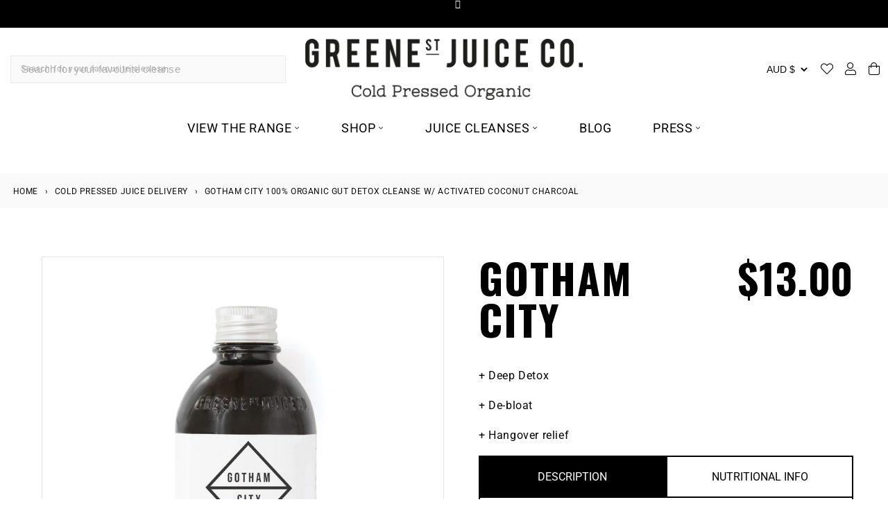

--- FILE ---
content_type: text/html; charset=utf-8
request_url: https://greenestreetjuice.com/products/gotham-city
body_size: 60236
content:
<!doctype html>
<html class="no-js" lang="en">
  <head>
    <!-- Google tag (gtag.js) -->
    <script src="https://www.googletagmanager.com/gtag/js?id=AW-11084256844"></script>
    <script>
      window.dataLayer = window.dataLayer || [];
      function gtag(){dataLayer.push(arguments);}
      gtag('js', new Date());

      gtag('config', 'AW-11084256844', {'send_page_view': false});
    </script>

    <meta charset="utf-8">
    <meta http-equiv="X-UA-Compatible" content="IE=edge">
    <meta name="viewport" content="width=device-width,initial-scale=1">
    <meta name="theme-color" content="">
    <link rel="preconnect" href="https://cdn.shopify.com" crossorigin>

    <meta name="google-site-verification" content="uLX_Jk5FHIWR1srFfQEf8zGHPluT31le5CVAGd4EuiM">
    <meta name="google-site-verification" content="4pzr2a0dvUTdu_8QOBdVAUIHOTTJ016vqtW9DCTdx70">
    <meta name="google-site-verification" content="pYDvPRTGS7yV4qyV39P-ktZDF2vW6YLfbrAeiVcpJe0">
    <meta name="facebook-domain-verification" content="r6fm5jrzmg4fzsqwwm3i9h4dem2r81">

    <!-- Google Tag Manager -->
<script>
  (function(w,d,s,l,i){w[l]=w[l]||[];w[l].push({'gtm.start':
  new Date().getTime(),event:'gtm.js'});var f=d.getElementsByTagName(s)[0],
  j=d.createElement(s),dl=l!='dataLayer'?'&l='+l:'';j.async=true;j.src=
  'https://www.googletagmanager.com/gtm.js?id='+i+dl;f.parentNode.insertBefore(j,f);
  })(window,document,'script','dataLayer','GTM-PW3896H');
</script>
<!-- End Google Tag Manager -->

    <style>
  @import url('https://fonts.googleapis.com/css2?family=Oswald:wght@300;400;500;600;700&family=Roboto:wght@300;400;700&display=swap');
</style>

    
      <style class="critical2">h1,h2,h3,h4,h6,p,ul{margin-top:0}.mobile-nav ul li a,.product-form,.slick-initialized .slick-slide,.slick-slide img,.tab-content>.active,aside,footer,header,legend,main,nav,section,variant-radios{display:block}.btn,img,svg{vertical-align:middle}.card,summary{position:relative}.btn:hover,.close:hover,a{text-decoration:none}.btn,a,button.close{background-color:transparent}.modal,.sr-only,svg{overflow:hidden}.btn:not(:disabled):not(.disabled),.close:not(:disabled):not(.disabled),.menu-item-title,.navbar-toggler:not(:disabled):not(.disabled),.page-link:not(:disabled):not(.disabled),button,summary{cursor:pointer}.go-cart__modal,.go-cart__overlay{-webkit-backface-visibility:hidden}*,.field__input,.select__select,.slick-slider,::after,::before,details>*{box-sizing:border-box}.slick-slider,html{-webkit-tap-highlight-color:transparent}svg{display:none}html{line-height:1.15;-webkit-text-size-adjust:100%}[tabindex="-1"]:focus{outline:0!important}p,ul{margin-bottom:1rem}.product__text,ul ul{margin-bottom:0}a{color:#007bff}a:hover{color:#0056b3}a:not([href]):not([tabindex]),a:not([href]):not([tabindex]):focus,a:not([href]):not([tabindex]):hover{color:inherit;text-decoration:none}.breadcrumbs a:active,.breadcrumbs a:hover,.link{text-decoration:underline}.slick-list:focus,a:not([href]):not([tabindex]):focus{outline:0}img{border-style:none}label{display:inline-block;margin-bottom:.5rem}button{border-radius:0}button:focus{outline:-webkit-focus-ring-color auto 5px}button,input,select{margin:0;font-size:inherit;line-height:inherit}button,input{overflow:visible}button,select{text-transform:none}.btn,.h4,.h5,h1,h2,h3,h4,h6{text-transform:var(--text-transform);letter-spacing:var(--letter-spacing)}[type=button],[type=submit],button{-webkit-appearance:button}[type=button]::-moz-focus-inner,[type=submit]::-moz-focus-inner,button::-moz-focus-inner{padding:0;border-style:none}input[type=checkbox],input[type=radio]{box-sizing:border-box;padding:0}fieldset{min-width:0;padding:0;margin:0;border:0}.h4,.h5,h1,h2,h3,h4,h6,legend{margin-bottom:.5rem;color:inherit}legend{width:100%;max-width:100%;padding:0;font-size:1.5rem;line-height:inherit;white-space:normal}[type=number]::-webkit-inner-spin-button,[type=number]::-webkit-outer-spin-button{height:auto}[type=search]{outline-offset:-2px;-webkit-appearance:none}[type=search]::-webkit-search-decoration{-webkit-appearance:none}::-webkit-file-upload-button{font:inherit;-webkit-appearance:button}.btn,small{font-weight:400}summary{display:list-item;list-style:none}.collapse:not(.show),.mobile-submenu,.product-recommendations .colorlist,.tab-content>.tab-pane,a:empty,div:empty,p:empty,template,ul:empty{display:none}.d-none,[hidden]{display:none!important}.h4,.h5,h1,h2,h3,h4,h6{line-height:1.2}h1{font-size:2.5rem}h2{font-size:2rem}h3{font-size:1.75rem}.h4,h4{font-size:1.5rem}.h5{font-size:1.25rem}.btn,h6{font-size:1rem}small{font-size:80%}.container,.container-fluid{width:100%;padding-right:15px;padding-left:15px;margin-right:auto;margin-left:auto}@media (min-width:576px){.container{max-width:540px}}@media (min-width:768px){.container{max-width:720px}.col-md-3{-ms-flex:0 0 25%;flex:0 0 25%;max-width:25%}}@media (min-width:992px){.container{max-width:960px}.col-lg-4{-ms-flex:0 0 33.333333%;flex:0 0 33.333333%;max-width:33.333333%}.col-lg-5{-ms-flex:0 0 41.666667%;flex:0 0 41.666667%;max-width:41.666667%}.col-lg-7{-ms-flex:0 0 58.333333%;flex:0 0 58.333333%;max-width:58.333333%}.col-lg-8{-ms-flex:0 0 66.666667%;flex:0 0 66.666667%;max-width:66.666667%}.col-lg-12{-ms-flex:0 0 100%;flex:0 0 100%;max-width:100%}}.row{display:-ms-flexbox;display:flex;-ms-flex-wrap:wrap;flex-wrap:wrap;margin-right:-15px;margin-left:-15px}.col,.col-12,.col-3,.col-6,.col-lg-12,.col-lg-4,.col-lg-5,.col-lg-7,.col-lg-8,.col-md-3,.col-xl-12,.col-xl-4{position:relative;width:100%;padding-right:15px;padding-left:15px}.col{-ms-flex-preferred-size:0;flex-basis:0;-ms-flex-positive:1;flex-grow:1;max-width:100%}.col-3{-ms-flex:0 0 25%;flex:0 0 25%;max-width:25%}.col-6{-ms-flex:0 0 50%;flex:0 0 50%;max-width:50%}.col-12{-ms-flex:0 0 100%;flex:0 0 100%;max-width:100%}.custom-control-input.is-valid:focus:not(:checked)~.custom-control-label::before,.was-validated .custom-control-input:valid:focus:not(:checked)~.custom-control-label::before{border-color:#28a745}.custom-control-input.is-invalid:focus:not(:checked)~.custom-control-label::before,.was-validated .custom-control-input:invalid:focus:not(:checked)~.custom-control-label::before{border-color:#dc3545}.btn{display:inline-block;color:#212529;text-align:center;-webkit-user-select:none;-moz-user-select:none;-ms-user-select:none;user-select:none;padding:.375rem .75rem;transition:color .15s ease-in-out,background-color .15s ease-in-out,border-color .15s ease-in-out,box-shadow .15s ease-in-out}.btn:hover{color:#212529}.btn:focus{box-shadow:0 0 0 .2rem rgba(0,123,255,.25)}.btn:disabled{opacity:.65}.btn:disabled,.button:disabled{cursor:not-allowed}.btn-primary{background-color:#007bff;border-color:#007bff}.btn-primary:hover{color:#fff;background-color:#0069d9;border-color:#0062cc}.btn-primary:focus,.btn-primary:not(:disabled):not(.disabled).active:focus,.btn-primary:not(:disabled):not(.disabled):active:focus{box-shadow:0 0 0 .2rem rgba(38,143,255,.5)}.btn-outline-primary:not(:disabled):not(.disabled).active,.btn-outline-primary:not(:disabled):not(.disabled):active,.btn-primary:disabled{color:#fff;background-color:#007bff;border-color:#007bff}.btn-primary:not(:disabled):not(.disabled).active,.btn-primary:not(:disabled):not(.disabled):active{color:#fff;background-color:#0062cc;border-color:#005cbf}.btn-secondary{background-color:#6c757d;border-color:#6c757d}.card,.modal-content{background-color:#fff}.btn-secondary:hover{color:#fff;background-color:#5a6268;border-color:#545b62}.btn-secondary:focus,.btn-secondary:not(:disabled):not(.disabled).active:focus,.btn-secondary:not(:disabled):not(.disabled):active:focus{box-shadow:0 0 0 .2rem rgba(130,138,145,.5)}.btn-outline-secondary:not(:disabled):not(.disabled).active,.btn-outline-secondary:not(:disabled):not(.disabled):active,.btn-secondary:disabled{color:#fff;background-color:#6c757d;border-color:#6c757d}.btn-secondary:not(:disabled):not(.disabled).active,.btn-secondary:not(:disabled):not(.disabled):active{color:#fff;background-color:#545b62;border-color:#4e555b}.btn-success:not(:disabled):not(.disabled).active,.btn-success:not(:disabled):not(.disabled):active{color:#fff;background-color:#1e7e34;border-color:#1c7430}.btn-success:not(:disabled):not(.disabled).active:focus,.btn-success:not(:disabled):not(.disabled):active:focus{box-shadow:0 0 0 .2rem rgba(72,180,97,.5)}.btn-info:not(:disabled):not(.disabled).active,.btn-info:not(:disabled):not(.disabled):active{color:#fff;background-color:#117a8b;border-color:#10707f}.btn-info:not(:disabled):not(.disabled).active:focus,.btn-info:not(:disabled):not(.disabled):active:focus{box-shadow:0 0 0 .2rem rgba(58,176,195,.5)}.btn-warning:not(:disabled):not(.disabled).active,.btn-warning:not(:disabled):not(.disabled):active{color:#212529;background-color:#d39e00;border-color:#c69500}.btn-warning:not(:disabled):not(.disabled).active:focus,.btn-warning:not(:disabled):not(.disabled):active:focus{box-shadow:0 0 0 .2rem rgba(222,170,12,.5)}.btn-danger:not(:disabled):not(.disabled).active,.btn-danger:not(:disabled):not(.disabled):active{color:#fff;background-color:#bd2130;border-color:#b21f2d}.btn-danger:not(:disabled):not(.disabled).active:focus,.btn-danger:not(:disabled):not(.disabled):active:focus{box-shadow:0 0 0 .2rem rgba(225,83,97,.5)}.btn-light:not(:disabled):not(.disabled).active,.btn-light:not(:disabled):not(.disabled):active{color:#212529;background-color:#dae0e5;border-color:#d3d9df}.btn-light:not(:disabled):not(.disabled).active:focus,.btn-light:not(:disabled):not(.disabled):active:focus{box-shadow:0 0 0 .2rem rgba(216,217,219,.5)}.btn-dark:not(:disabled):not(.disabled).active,.btn-dark:not(:disabled):not(.disabled):active{color:#fff;background-color:#1d2124;border-color:#171a1d}.btn-dark:not(:disabled):not(.disabled).active:focus,.btn-dark:not(:disabled):not(.disabled):active:focus{box-shadow:0 0 0 .2rem rgba(82,88,93,.5)}.btn-outline-primary:not(:disabled):not(.disabled).active:focus,.btn-outline-primary:not(:disabled):not(.disabled):active:focus{box-shadow:0 0 0 .2rem rgba(0,123,255,.5)}.btn-outline-secondary:not(:disabled):not(.disabled).active:focus,.btn-outline-secondary:not(:disabled):not(.disabled):active:focus{box-shadow:0 0 0 .2rem rgba(108,117,125,.5)}.btn-outline-success:not(:disabled):not(.disabled).active,.btn-outline-success:not(:disabled):not(.disabled):active{color:#fff;background-color:#28a745;border-color:#28a745}.btn-outline-success:not(:disabled):not(.disabled).active:focus,.btn-outline-success:not(:disabled):not(.disabled):active:focus{box-shadow:0 0 0 .2rem rgba(40,167,69,.5)}.btn-outline-info:not(:disabled):not(.disabled).active,.btn-outline-info:not(:disabled):not(.disabled):active{color:#fff;background-color:#17a2b8;border-color:#17a2b8}.btn-outline-info:not(:disabled):not(.disabled).active:focus,.btn-outline-info:not(:disabled):not(.disabled):active:focus{box-shadow:0 0 0 .2rem rgba(23,162,184,.5)}.btn-outline-warning:not(:disabled):not(.disabled).active,.btn-outline-warning:not(:disabled):not(.disabled):active{color:#212529;background-color:#ffc107;border-color:#ffc107}.btn-outline-warning:not(:disabled):not(.disabled).active:focus,.btn-outline-warning:not(:disabled):not(.disabled):active:focus{box-shadow:0 0 0 .2rem rgba(255,193,7,.5)}.btn-outline-danger:not(:disabled):not(.disabled).active,.btn-outline-danger:not(:disabled):not(.disabled):active{color:#fff;background-color:#dc3545;border-color:#dc3545}.btn-outline-danger:not(:disabled):not(.disabled).active:focus,.btn-outline-danger:not(:disabled):not(.disabled):active:focus{box-shadow:0 0 0 .2rem rgba(220,53,69,.5)}.btn-outline-light:not(:disabled):not(.disabled).active,.btn-outline-light:not(:disabled):not(.disabled):active{color:#212529;background-color:#f8f9fa;border-color:#f8f9fa}.btn-outline-light:not(:disabled):not(.disabled).active:focus,.btn-outline-light:not(:disabled):not(.disabled):active:focus{box-shadow:0 0 0 .2rem rgba(248,249,250,.5)}.btn-outline-dark:not(:disabled):not(.disabled).active,.btn-outline-dark:not(:disabled):not(.disabled):active{color:#fff;background-color:#343a40;border-color:#343a40}.btn-outline-dark:not(:disabled):not(.disabled).active:focus,.btn-outline-dark:not(:disabled):not(.disabled):active:focus{box-shadow:0 0 0 .2rem rgba(52,58,64,.5)}.btn-block{display:block;width:100%}.btn-block+.btn-block{margin-top:.5rem}.fade{transition:opacity .15s linear}@media screen and (prefers-reduced-motion:reduce){.btn,.fade{transition:none}}.fade:not(.show){opacity:0}.custom-control-input:focus:not(:checked)~.custom-control-label::before{border-color:#80bdff}.custom-control-input:not(:disabled):active~.custom-control-label::before{color:#fff;background-color:#b3d7ff;border-color:#b3d7ff}.card{display:-ms-flexbox;display:flex;-ms-flex-direction:column;flex-direction:column;min-width:0;word-wrap:break-word;background-clip:border-box;border:1px solid rgba(0,0,0,.125);border-radius:.25rem}.media{-ms-flex-align:start;align-items:flex-start}.close{float:right;font-size:1.5rem;font-weight:700;line-height:1;color:#000;text-shadow:0 1px 0 #fff;opacity:.5}.btn,body{font-size:var(--font-size);transition:var(--transition)}.close:hover{color:#000}.close:not(:disabled):not(.disabled):focus,.close:not(:disabled):not(.disabled):hover{opacity:.75}button.close{padding:0;border:0;-webkit-appearance:none;-moz-appearance:none;appearance:none}.modal{position:fixed;top:0;left:0;z-index:1050;display:none;width:100%;height:100%;outline:0}.modal-dialog{position:relative;width:auto;margin:.5rem;pointer-events:none}.modal.fade .modal-dialog{transition:transform .3s ease-out;transition:transform .3s ease-out,-webkit-transform .3s ease-out;-webkit-transform:translate(0,-50px);transform:translate(0,-50px)}@media screen and (prefers-reduced-motion:reduce){.modal.fade .modal-dialog{transition:none}}.modal-content{position:relative;display:-ms-flexbox;display:flex;-ms-flex-direction:column;flex-direction:column;width:100%;pointer-events:auto;background-clip:padding-box;outline:0}.d-block,p.zooomypwishmsg{display:block!important}.btn:disabled,.field__label,.off-canvas,.select .icon-caret{pointer-events:none}.modal-body{position:relative;-ms-flex:1 1 auto;flex:1 1 auto;padding:1rem}@media (min-width:576px){.modal-dialog{max-width:500px;margin:1.75rem auto}}.d-flex{display:-ms-flexbox!important;display:flex!important}.flex-column{-ms-flex-direction:column!important;flex-direction:column!important}.justify-content-start{-ms-flex-pack:start!important;justify-content:flex-start!important}.justify-content-end{-ms-flex-pack:end!important;justify-content:flex-end!important}.justify-content-center{-ms-flex-pack:center!important;justify-content:center!important}.align-items-center{-ms-flex-align:center!important;align-items:center!important}.sr-only{position:absolute;width:1px;height:1px;padding:0;clip:rect(0,0,0,0);white-space:nowrap;border:0}.ml-0{margin-left:0!important}.mb-1{margin-bottom:.25rem!important}.mt-2{margin-top:.5rem!important}.mt-4{margin-top:1.5rem!important}.mt-5{margin-top:3rem!important}.mb-5{margin-bottom:3rem!important}.p-0{padding:0!important}.h4,.h5,h1,h2,h3,h4,h6,p,ul{margin:0 0 var(--spc) 0}.text-center{text-align:center!important}@media print{*,::after,::before{text-shadow:none!important;box-shadow:none!important}a:not(.btn){text-decoration:underline}img{page-break-inside:avoid}h2,h3,p{orphans:3;widows:3}h2,h3{page-break-after:avoid}@page{size:a3}.container,body{min-width:992px!important}}.product-recommendations .collection-product-title a:hover,.product-recommendations .collection-product-title:hover,a:active,a:hover{text-decoration:none}body{font-family:var(--font-secondary);font-weight:var(--font-weight);line-height:var(--line-height);color:var(--color-text);background-color:var(--color-background)}.btn,.h4,.h5,h1,h2,h3,h4,h6,label,p.zooomypwishmsg{font-family:var(--font-primary)}.collection-product-title a:hover,.footer-menu ul li a:active,.footer-menu ul li a:hover,.menu-item-title:hover,a,a:active,a:hover{color:var(--color-brand)}@media (min-width:1200px){.container{max-width:1140px}.col-xl-4{-ms-flex:0 0 33.333333%;flex:0 0 33.333333%;max-width:33.333333%}.col-xl-12{-ms-flex:0 0 100%;flex:0 0 100%;max-width:100%}.d-xl-none{display:none!important}.d-xl-block{display:block!important}.container{max-width:var(--site-width)}}a{transition:var(--transition)}.h4,.h5,h1,h2,h3,h4,h6{font-weight:var(--font-weight-primary);color:var(--color-heading)}.page-width p{font-weight:400!important}.regular-dropdown-item,ul li{line-height:var(--spc)}.btn{color:var(--color-text);border:0;padding:0 var(--spc);height:40px;line-height:40px;border-radius:0;font-weight:var(--font-weight-secondary)}.shopify-payment-button__button{box-shadow:0 0 0 0 transparent;background-color:var(--color-brand);width:100%}.btn-primary{color:#fff;background-color:var(--color-brand)}.btn-primary:active,.btn-primary:hover{background-color:var(--color-brand-darken)}.btn-secondary{color:#fff;background-color:var(--color-secondary)}.btn-secondary:active,.btn-secondary:hover{background-color:var(--color-secondary-darken)}.btn-primary:disabled,.btn-primary:not(:disabled):not(.disabled).active,.btn-primary:not(:disabled):not(.disabled):active{background-color:var(--color-brand)}label{font-weight:var(--font-weight);margin-bottom:var(--spc-sm);color:var(--color-heading)}.shopify-currency-form select{height:30px;font-size:14px;font-weight:var(--font-weight);line-height:30px;background:0 0;border:0;padding:0 var(--spc-xs)}.modal-content{background-color:var(--color-background);border:0;border-radius:0;box-shadow:0 8px 64px #000c}.modal-body{padding:var(--spc)}.size-guide{margin-bottom:var(--spc);margin:0;display:block;width:100%;float:left}.zooomypwishmsg .fa{margin-right:13px!important}@media (max-width:560px){.zooomyloginrequest{width:100%!important}}div#ZooomyList{float:left;width:100%!important}div#ZlistWishlist{float:left!important;width:100%!important;margin:0!important;text-transform:uppercase}p.zooomypwishmsg{text-align:left!important;padding:8px 0!important;color:#151515!important;margin:0 0 1rem;border:0;line-height:34px;height:48px;font-size:12px!important;font-weight:700;text-transform:uppercase;box-shadow:none;cursor:pointer;transition:.3s ease-in-out;background:0 0!important}.mobile-nav ul li,.product-tab-heading a{border-bottom:1px solid var(--color-background-secondary)}.menu-banner-image,.product-featured-image,.product-images img{max-width:100%;height:auto}.product-new-template button,.product-new-template input,.product-new-template label,.product-new-template select{text-transform:uppercase!important}#ZooomyList label{float:left;margin-right:10px;display:block;width:100%}.site-header,.site-header-main{transition:var(--transition)}@media (min-width:768px){.mt-md-0{margin-top:0!important}.site-header{position:fixed;top:0;left:0;right:0;z-index:150}}.mega-menu,.regular-dropdown{transform:translateY(var(--spc));z-index:199;box-shadow:var(--box-shadow-lg);visibility:hidden;transition:var(--transition);opacity:0}.site-header.stuck{box-shadow:var(--box-shadow)}.menu-item-title{position:relative;transition:var(--transition);line-height:var(--spc)}.menu-item:first-of-type .menu-item-title,.product__media-wrapper{padding-left:0}.menu-item:last-of-type .menu-item-title{padding-right:0}.link--text:hover,body{color:rgba(var(--color-foreground),.75)}.menu-item-title i{margin-left:var(--spc-xs);font-size:12px;color:var(--color-secondary);transition:var(--transition)}.mega-menu{position:fixed;padding:var(--spc);cursor:auto}.grid__item.medium-up--one-half.one-whole.product__media-wrapper,.mobile-nav ul li,.sub-menu-item-title{position:relative}.menu,.mobile-nav ul,.nested-menu,.regular-dropdown{padding:0;margin:0;list-style:none}.menu-item-title:hover .mega-menu,.menu-item-title:hover .regular-dropdown{visibility:visible;opacity:1;transform:translateY(0)}.sub-menu-item-title:before{content:"";position:absolute;bottom:-15px;left:0;width:100%;height:1px;background-color:var(--color-background-secondary)}.sub-menu-item{font-size:12px;line-height:var(--spc)}.regular-dropdown{position:absolute;top:100%;left:0;min-width:320px;padding:var(--spc)}.mobile-strapline{display:block;text-align:center;margin:0}.off-canvas{position:fixed;top:0;left:0;right:0;width:100%;height:100vh;overflow-y:scroll;padding:var(--spc);box-shadow:var(--box-shadow-lg);z-index:999;transition:var(--transition);visibility:hidden;opacity:0;transform:translate(-100vw)}.mobile-submenu-toggle,.off-canvas-close{position:absolute;width:40px;height:40px;text-align:center}.off-canvas-close{top:26px;right:var(--spc);font-size:32px;line-height:40px}.mobile-nav-header{padding-bottom:var(--spc-sm);margin-bottom:var(--spc)}.mobile-nav-heading{font-size:16px;line-height:30px;margin:0}.mobile-nav ul li{font-size:14px;line-height:var(--spc-lg)}.mobile-nav ul li:last-child{border:0}.mobile-nav ul ul li:first-child{border-top:1px solid var(--color-background-secondary)}.mobile-submenu-toggle{top:2px;right:0;font-size:14px;line-height:40px}.mobile-submenu li a{padding-left:var(--spc-sm)}.mobile-search{padding-bottom:var(--spc)}.product-new-template .social-share,.product-page{padding:0}.product-recommendations span.price-item,.product-recommendations span.price-item.price-item--regular{font-size:15px}.product-recommendations span.price-item.price-item--sale.price-item--last{display:block;width:100%}.product-recommendations .card-information__wrapper>:not(.visually-hidden:first-child)+:not(.rating){margin-top:0!important}.product-meta,.product-recommendations .card.card--product.card--outline{margin-bottom:10px}.store-icons a:not(.header-cart-contents-view-cart){width:var(--spc);display:block;text-align:center}label.variants.Color,label.variants.Size{width:25px!important;height:25px!important}.store-icons div{text-align:center}.store-icons div:last-child a{margin-right:0}.brand-logo-link{display:block;line-height:1}.search-modal__form,.store-search{width:100%}.site-breadcrumbs{background:var(--color-background-secondary);position:relative;overflow:hidden}.breadcrumbs,.product-new-template .icon,.product-new-template .ratina-img,.social-share-icons li{display:inline-block}.breadcrumbs span{font-weight:var(--font-weight)}.separator{color:var(--color-text);padding:0 var(--spc-xs)}label.variants.filter-Black,label.variants.filter-black{color:#000;background-color:#000}label.variants.filter-Blue,label.variants.filter-blue{color:#4169e1;background-color:#4169e1}label.variants.filter-Navy,label.variants.filter-navy{color:navy;background-color:navy}label.variants.filter-Pink,label.variants.filter-pink{color:pink;background-color:pink}label.variants.filter-White,label.variants.filter-white{color:snow;background-color:snow}.cart-item-count{position:absolute;top:8px!important;width:18px;height:18px;font-size:10px;font-weight:var(--font-weight-bold);line-height:18px;border-radius:18px;background-color:var(--color-brand);transition:var(--transition);color:#fff;right:20px}.product-new-template label{margin-bottom:0}.variants{display:inline-flex;cursor:pointer}.trust_badge{display:block;width:100%;float:left;margin-top:20px;margin-bottom:20px}.wishlist{margin-right:1%!important}.wishlist p.emptymsg{padding:0;margin:0;font-size:12px;text-align:left}.zooomyloginrequest{position:fixed;top:10px;right:0;border:0!important;padding:17px;background:#000!important;left:0;width:20%;margin:0 auto;color:#fff}.zooomyloginrequest a{color:#fff}.footer-menu ul li a,.footer-menu ul li a:visited,.product-tab-heading a{color:var(--color-font-secondary)}img.lazyload:not([src]){visibility:hidden}.slick-track:after,div#product-tabs{clear:both}.product-tab-content,.product__accordion .accordion__content,.product__accordion .accordion__content p{font-family:var(--font-secondary)!important;font-weight:400!important}.product-images{padding:var(--spc) 0}.product-images img{cursor:pointer;border:1px solid var(--color-background-secondary);padding:var(--spc-xs)}.product-images img:focus,.product-images img:hover{opacity:.6}.product-extra-info,.product-in-stock,.product-vendor{display:block;font-size:12px}.product-in-stock{color:var(--color-success)}.quantity{font-weight:var(--font-weight-bold)}.quantity:after{content:" "}.image_badges{position:absolute;right:0}.product-form__input input[type=radio]:disabled+label{border:1px solid #000;color:rgba(var(--color-foreground),.4);opacity:.4}.product-form__input input[type=radio]+label:hover{border:1px solid #000}.product,.product-new-template .product-tab-heading,.product-tab-heading,s.price-item.price-item--regular{margin:0}.product-tab-heading a{position:relative;height:50px;font-size:16px;line-height:50px;display:block}.product-tab-heading a:after{content:"\f068";font-family:"Font Awesome 5 Pro";font-weight:300;font-size:14px;position:absolute;top:2px;right:0}.product-tab-heading a.collapsed:after{content:"\f067"}.product-tab-content{padding-top:var(--spc)}.social-share{padding-top:var(--spc-sm)}.social-share-icons{display:inline;margin:0;padding:0;list-style:none}.share-icon{display:inline-block;width:42px;height:42px;border-radius:42px;margin-right:var(--spc-xs);font-size:22px;text-align:center;line-height:46px;color:var(--color-heading)}a.share-icon:active,a.share-icon:hover{color:var(--color-background)}.twitter:active,.twitter:hover{background-color:var(--color-twitter)}.facebook:active,.facebook:hover{background-color:var(--color-facebook)}.linkedin:active,.linkedin:hover{background-color:var(--color-linkedin)}.pinterest:active,.pinterest:hover{background-color:var(--color-pinterest)}#shopify-product-reviews{margin:0 0 var(--spc) 0!important;margin:1em 0!important}@media (min-width:767px){.site-header{padding-bottom:var(--spc)}.product-featured-image-wrapper{min-height:495px}.product-extra-info,.product-in-stock,.product-vendor{display:inline-block;margin-right:var(--spc-sm)}}.collection-product-title{font-family:var(--font-primary);font-weight:var(--font-weight);font-size:13px;line-height:25px;white-space:normal;letter-spacing:0;text-transform:none;margin-bottom:0;margin-top:0;transition:var(--transition)}.collection-product-title a{color:var(--color-heading);text-transform:uppercase;font-size:14px;letter-spacing:1px}.collection-product-price{color:#000!important;font-size:15px;font-weight:var(--font-weight-bold);line-height:23px}.collection-product-price.without-vat,.without-vat{font-size:13px;line-height:20px}.without-vat{font-size:22px}.with-vat{display:block;margin-top:-6px}.vat-text{font-size:70%}.price .price-item{margin:0 1rem 0 0;font-size:2rem}.colorlist{padding:0;margin-bottom:0}.colorlist li{display:inline-block;clear:none!important;float:left;margin-right:5px}.colorlist li a{border:.1rem solid rgba(var(--color-foreground),.55);color:transparent!important;display:inline-block;padding:.7rem .5rem .2rem 0;font-size:11px!important;letter-spacing:.1rem;transition:border var(--duration-short) ease;cursor:pointer;font-weight:var(--font-weight);font-weight:var(--font-weight-bold);line-height:34px;letter-spacing:0;text-align:center;position:relative;transition:none;height:20px;width:20px;min-width:0;border-radius:50%!important;border:1px solid #fff!important;outline:#ddd solid 1px}label.variants.Size{max-height:25px;line-height:13px!important}label.variants.Color{border-radius:50%!important;border:3px solid #fff!important;outline:#ddd solid 1px}.variants.Color:hover .variants-text{opacity:1;-webkit-transition:opacity .5s ease-in;-moz-transition:opacity .5s ease-in;-o-transition:opacity .5s ease-in}label.variants.Color .variants-text{opacity:0;background:#151515;padding:0 5px;color:#fff!important;position:absolute;left:-15px;top:-25px;z-index:1;height:20px;line-height:20px}.product-form__input input[type=radio]:checked+label.Color{border:2px solid #000!important;outline:#343434 solid 2px}.product-form__input input[type=radio]+label.Color{height:65px!important;width:auto!important;min-width:25px;max-height:25px!important;line-height:23px!important;overflow:hidden}.product-form__input input[type=radio]:checked+label{border:1px solid #000}[name=Size]:checked+label{background:#000}.product-form__input input[type=radio]+label{height:65px!important;width:auto!important;min-width:35px;max-height:35px!important;line-height:23px!important;overflow:hidden}.footer-column-heading{font-size:20px}.footer-menu ul{margin:0 0 var(-spc);padding:0;list-style:none}.footer-menu ul li{font-size:14px;line-height:30px}.site-footer-bottom{background-color:var(--color-bottom-footer-background);height:var(--bottom-footer-height)}.copyright-text{display:inline-block;font-family:var(--bottom-footer-font-family);font-weight:var(--bottom-footer-font-weight);font-size:12px;line-height:var(--bottom-footer-height);margin:0;color:var(--color-bottom-footer)}.payment-logos svg{margin-left:var(--spc-xs);margin-right:var(--spc-xs);margin-bottom:var(--spc-sm)}@media (min-width:992px){.justify-content-lg-start{-ms-flex-pack:start!important;justify-content:flex-start!important}.justify-content-lg-end{-ms-flex-pack:end!important;justify-content:flex-end!important}.mb-lg-0{margin-bottom:0!important}.text-lg-left{text-align:left!important}.text-lg-right{text-align:right!important}.site-header{height:var(--site-header-height);padding-bottom:0}.payment-logos svg{margin-right:0;margin-bottom:0}}.product-images .synergy_image_thumb{margin-bottom:20px}@media (max-width:1199px){.product-featured-image{height:auto!important}}.hidden{overflow:hidden;display:none!important}@media only screen and (max-width:480px){div.product-new-template .product-images button.slick-arrow{top:45%}.product-new-template .slick-slide a img,div.product-images.slider-nav-thumbnails .slick-slide,div.product-images.slider-nav-thumbnails .slick-slide img{width:150px;height:150px;object-fit:contain}.product-new-template .slick-list{height:initial!important}.product-recommendations .card__inner .media img{object-fit:contain}.product-recommendations .card__inner .media--square{padding-bottom:130%}div .cart-item-count{top:1px!important;border-radius:4px;right:18px;width:20px}div.product__accordion .icon{width:11px}div.mobile-search{padding-bottom:0}div.social-share{width:100%;padding-top:0}.footer-column .footer-column-heading{margin-bottom:20px}.section{padding:20px 0!important}.product-new-template button.slick-prev.slick-arrow{z-index:9}div .site-breadcrumbs{height:auto}div .header__icon--cart{margin-right:0}}body{overflow:auto;background-color:rgb(var(--color-background))}.store-search.in-mobile-header .predictive-search{z-index:1000}.product-images.slider-nav-thumbnails .slick-slide,.product-images.slider-nav-thumbnails .slick-slide img{width:220px;height:220px;object-fit:contain}.product-new-template button.slick-prev.slick-arrow{z-index:9;top:50%;left:-5%;background-image:url(//cdn.shopify.com/s/files/1/0053/8715/7592/files/icons.png?v=1608242914);background-position:-66px -590px}:root{--blue:#007bff;--indigo:#6610f2;--purple:#6f42c1;--pink:#e83e8c;--red:#dc3545;--orange:#fd7e14;--yellow:#ffc107;--green:#28a745;--teal:#20c997;--cyan:#17a2b8;--white:#fff;--gray:#6c757d;--gray-dark:#343a40;--primary:#007bff;--secondary:#6c757d;--success:#28a745;--info:#17a2b8;--warning:#ffc107;--danger:#dc3545;--light:#f8f9fa;--dark:#343a40;--breakpoint-xs:0;--breakpoint-sm:576px;--breakpoint-md:768px;--breakpoint-lg:992px;--breakpoint-xl:1200px;--color-foreground:var(--color-base-text);--color-background:var(--color-base-background-1);--gradient-background:var(--gradient-base-background-1);--color-link:var(--color-base-outline-button-labels);--alpha-link:0.85;--color-button:var(--color-base-accent-1);--color-button-text:var(--color-base-solid-button-labels);--alpha-button-background:1;--alpha-button-border:1;--color-badge-background:var(--color-background);--color-badge-border:var(--color-foreground);--alpha-badge-border:0.1;--color-card-hover:var(--color-base-text);--color-icon:rgb(var(--color-base-text));--duration-short:100ms;--duration-default:200ms;--duration-long:500ms}.button--secondary{--color-button:var(--color-base-outline-button-labels);--color-button-text:var(--color-base-outline-button-labels);--alpha-button-background:0}.page-width{max-width:var(--page-width);margin:0 auto;padding:0 1.5rem}.spaced-section{margin-top:5rem}.spaced-section:last-child{margin-bottom:5rem}.visually-hidden{position:absolute!important;overflow:hidden;width:1px;height:1px;margin:-1px;padding:0;border:0;clip:rect(0 0 0 0);word-wrap:normal!important}.field,.media,.select{position:relative}.visually-hidden--inline{margin:0;height:1em}.skip-to-content-link:focus{z-index:9999;position:inherit;overflow:auto;width:auto;height:auto;clip:auto}.caption{font-size:1rem;letter-spacing:.07rem;line-height:calc(1 + .7 / var(--font-body-scale))}.caption-with-letter-spacing{font-size:12px;letter-spacing:.13rem;line-height:calc(1 + .2 / var(--font-body-scale));text-transform:uppercase}.caption-large,.field__input,.form__label,.select__select{font-size:1.3rem;line-height:calc(1 + .5 / var(--font-body-scale));letter-spacing:.04rem}.link{cursor:pointer;display:inline-block;border:none;box-shadow:none;text-underline-offset:0.3rem;color:rgb(var(--color-link));background-color:transparent;font-size:1.4rem;font-family:inherit}.link--text{color:rgb(var(--color-foreground))}.full-unstyled-link{text-decoration:none;color:currentColor;display:block}@media (prefers-reduced-motion){.motion-reduce{transition:none!important}}.icon-arrow{width:1.5rem}summary::-webkit-details-marker{display:none}.no-js .focus-inset:focus:not(:focus-visible),.no-js .focus-offset:focus:not(:focus-visible),.no-js :focus:not(:focus-visible),:focus{outline:0;box-shadow:none}.focus-inset:focus-visible{outline:.2rem solid rgba(var(--color-foreground),.5);outline-offset:-0.2rem;box-shadow:0 0 .2rem 0 rgba(var(--color-foreground),.3)}.focus-offset:focus-visible{outline:.2rem solid rgba(var(--color-foreground),.5);outline-offset:1rem;box-shadow:0 0 0 1rem rgb(var(--color-background)),0 0 .2rem 1.2rem rgba(var(--color-foreground),.3)}.subtitle{font-size:1.8rem;line-height:calc(1 + .8 / var(--font-body-scale));letter-spacing:.05rem;color:rgba(var(--color-foreground),.7)}.grid{display:flex;flex-wrap:wrap;margin-bottom:2rem;margin-left:-.5rem;padding:0;list-style:none}.grid__item{padding-left:.5rem;padding-bottom:.5rem;width:calc(25% - .5rem * 3 / 4);max-width:50%;flex-grow:1;flex-shrink:0;display:inline-block}.grid--1-col .grid__item{max-width:100%;width:100%}.grid--2-col .grid__item{width:calc(50% - .5rem / 2)}.media{display:block;background-color:rgba(var(--color-foreground),.1);overflow:hidden}.media--transparent{background-color:transparent}.media>:not(.zoom):not(.deferred-media__poster-button){display:block;max-width:100%;position:absolute;top:0;left:0;height:100%;width:100%}.media>img{object-fit:cover;object-position:center center;transition:opacity .4s cubic-bezier(.25, .46, .45, .94)}.media--square{padding-bottom:100%}.product-form__submit,.shopify-payment-button__button,button.js-go-cart-add-to-cart{font-family:var(--font-primary)!important;line-height:48px;background-color:#ebebeb;font-size:12px!important;color:#252525;text-transform:uppercase;padding:0 25px}.media.media--hover-effect>img+img{opacity:0}.product-form__submit,.shopify-payment-button__button{margin-bottom:1rem;border:0;height:48px;font-weight:700;box-shadow:none;cursor:pointer;transition:.3s ease-in-out;text-align:center;display:block!important}.button:focus-visible{box-shadow:0 0 0 .1rem rgba(var(--color-button),var(--alpha-button-border)),0 0 0 .3rem rgb(var(--color-background)),0 0 .5rem .4rem rgba(var(--color-foreground),.3)}.button:focus{box-shadow:0 0 0 .1rem rgba(var(--color-button),var(--alpha-button-border)),0 0 0 .3rem rgb(var(--color-background)),0 0 .5rem .4rem rgba(var(--color-foreground),.3)}.button:focus:not(:focus-visible){box-shadow:0 0 0 .1rem rgba(var(--color-button),var(--alpha-button-border))}.button::selection{background-color:rgba(var(--color-button-text),.3)}.button:disabled{opacity:.5}.button--full-width{display:flex;width:100%}.field__input,.select__select{-webkit-appearance:none;appearance:none;background-color:transparent;border:.1rem solid transparent;border-radius:0;color:rgb(var(--color-foreground));font-size:1.6rem;width:100%;box-shadow:0 0 0 .1rem rgba(var(--color-foreground),.55);height:4.5rem;transition:box-shadow var(--duration-short) ease}.field__label,.product-form__quantity .form__label,.product-media-modal__toggle:hover,.select__select{color:rgba(var(--color-foreground),.75)}.select__select{font-family:var(--font-body-family);font-style:var(--font-body-style);font-weight:var(--font-body-weight);font-size:1.2rem;cursor:pointer;line-height:calc(1 + .6 / var(--font-body-scale));padding:0 4rem 0 1.5rem}.field__input:hover,.select__select:hover{box-shadow:0 0 0 .2rem rgba(var(--color-foreground),.55)}.field__input:focus,.select__select:focus{outline:transparent}.select{display:inline-block;width:100%}.field input{border:1px solid #ddd}.select .icon-caret{height:.6rem;position:absolute;top:calc(50% - .4rem);right:1rem!important}.field{width:100%;display:flex}.field__input{flex-grow:1;text-align:left;padding:1.5rem}.field__label{font-size:1.6rem;left:1.5rem;top:1rem;margin-bottom:0;position:absolute;transition:top var(--duration-short) ease,font-size var(--duration-short) ease;letter-spacing:.1rem;line-height:1.5}.field__button,.quantity__input{color:currentColor;background-color:transparent}.field__input:-webkit-autofill~.field__label,.field__input:focus~.field__label{font-size:1rem;top:.3em;letter-spacing:.04rem}.field__input:-webkit-autofill,.field__input:focus{padding:2.2rem 1.5rem .8rem}.field__input::-webkit-search-cancel-button{display:none}.field__button{align-items:center;border:0;cursor:pointer;display:flex;height:4.4rem;justify-content:center;overflow:hidden;padding:0;position:absolute;right:0;top:0;width:4.4rem}.field__button>svg{height:2.5rem;width:2.5rem}.field__input:-webkit-autofill~.field__button,.field__input:-webkit-autofill~.field__label{color:#000}input[type=checkbox]{display:inline-block;width:auto;margin-right:.5rem}.form__label{display:block;margin-bottom:.6rem}.quantity{border:.1rem solid #b1b1b1;position:relative;height:4.5rem;width:calc(14rem / var(--font-body-scale));display:flex}.quantity__input{font-size:1.4rem;font-weight:500;opacity:.85;text-align:center;border:0;padding:0 .5rem;width:100%;flex-grow:1;-webkit-appearance:none;appearance:none}.go-cart-drawer__subtotal-label,.go-cart__button{font-weight:700}.go-cart__modal,.go-cart__overlay,.is-invisible,.product-media-modal{opacity:0;visibility:hidden}.quantity__button{width:calc(4.5rem / var(--font-body-scale));flex-shrink:0;font-size:1.8rem;border:0;cursor:pointer;display:flex;align-items:center;justify-content:center;background:#000;color:#fff;padding:0}.quantity__button svg{width:1.3rem;pointer-events:none}.quantity__input:-webkit-autofill,.quantity__input:-webkit-autofill:active,.quantity__input:-webkit-autofill:hover{box-shadow:0 0 0 10rem rgb(var(--color-background)) inset!important;-webkit-box-shadow:0 0 0 10rem rgb(var(--color-background)) inset!important}.quantity__input::-webkit-inner-spin-button,.quantity__input::-webkit-outer-spin-button{-webkit-appearance:none;margin:0}.product-new-template input[type=number],.quantity__input[type=number]{-moz-appearance:textfield}.modal__close-button.link{display:flex;justify-content:center;align-items:center;padding:0;height:4.4rem;width:4.4rem;background-color:transparent}.cart-count-bubble,.modal__close-button .icon{height:1.7rem;width:1.7rem}.media-modal{cursor:zoom-out}.cart-count-bubble{position:absolute;background-color:rgb(var(--color-button));color:rgb(var(--color-button-text));border-radius:100%;display:flex;justify-content:center;align-items:center;font-size:.9rem;bottom:.8rem;left:2.2rem;line-height:calc(1 + .1 / var(--font-body-scale))}.header-wrapper{display:block;position:relative;background-color:rgb(var(--color-background))}.header__icons{display:flex;grid-area:icons;justify-self:end}.header__icon span,.header__icon:not(.header__icon--summary){display:flex;align-items:center;justify-content:center}.product-media-modal__content>:not(.active),.shopify-payment-button__button--hidden{display:none}.header__icon{color:rgb(var(--color-foreground))}.header__icon span{height:100%}.header__icon::after{content:none}.modal__close-button:hover .icon{transform:scale(1.07)}.header__icons form#currency_form{margin-right:8px}.header__icon--cart{position:relative;margin-right:-1.2rem}.gradient{background:var(--color-background);background:var(--gradient-background);background-attachment:fixed}.product__info-wrapper{padding-left:0;padding-bottom:0}@media screen and (max-width:749px){.product-section{margin-top:0}}.shopify-payment-button__button{border-radius:0;font-family:inherit;min-height:4.6rem}.shopify-payment-button__button [role=button]:focus:not(:focus-visible){outline:0;box-shadow:none!important}.shopify-payment-button__button [role=button]:focus-visible{outline:.2rem solid rgba(var(--color-foreground),.5)!important;box-shadow:0 0 0 .1rem rgba(var(--color-button),var(--alpha-button-border)),0 0 0 .3rem rgb(var(--color-background)),0 0 .5rem .4rem rgba(var(--color-foreground),.3)!important}.shopify-payment-button__button--unbranded{background-color:var(--color-brand)!important;box-shadow:0 0 0 .1rem rgba(var(--color-button),var(--alpha-button-border));color:#fff;font-size:1.4rem;line-height:calc(1 + .2 / var(--font-body-scale));letter-spacing:.07rem}.product-media-modal,.product-media-modal__toggle{background-color:rgb(var(--color-background));position:fixed}.shopify-payment-button__button--unbranded::selection{background-color:rgba(var(--color-button-text),.3)}.shopify-payment-button__button--unbranded:hover{background-color:var(--color-brand)!important}.shopify-payment-button__more-options{margin:1.6rem 0 1rem;font-size:1.2rem;line-height:calc(1 + .5 / var(--font-body-scale));letter-spacing:.05rem;text-decoration:underline;text-underline-offset:0.3rem;color:rgb(var(--color-foreground))}.product-form__error-message-wrapper svg{flex-shrink:0;width:1.2rem;height:1.2rem;margin-right:.7rem;margin-top:.5rem}.product-form__input{flex:0 0 100%;padding:0;margin:0 0 1.2rem;max-width:37rem;min-width:fit-content;border:none}.product-form__quantity .form__label{padding-left:0;margin-bottom:1rem;font-size:11px}.product-form__input .form__label{padding-left:0}fieldset.product-form__input .form__label{margin-bottom:.2rem;text-transform:uppercase;font-size:12px}.product-form__input input[type=radio]{clip:rect(0,0,0,0);overflow:hidden;position:absolute;height:1px;width:1px}.product-form__input input[type=radio]+label{border:.1rem solid rgba(var(--color-foreground),.55);border-radius:0;color:#999!important;display:inline-block;margin:.7rem .5rem .2rem 0;padding:.5rem .6rem;letter-spacing:.1rem;transition:border var(--duration-short) ease;cursor:pointer;font-weight:var(--font-weight);border:1px solid #e1e2e3;font-size:12px;font-weight:var(--font-weight-bold);letter-spacing:0;text-align:center;margin-right:var(--spc-xs);position:relative;transition:none}@media screen and (forced-colors:active){.icon{color:CanvasText;fill:CanvasText!important}.product-form__input input[type=radio]:checked+label{text-decoration:underline}}.product-form__input input[type=radio]:checked+label::selection{background-color:rgba(var(--color-background),.3)}.product-form__input input[type=radio]:disabled+label{border-color:rgba(var(--color-foreground),.1);color:rgba(var(--color-foreground),.4);text-decoration:line-through}.product-form__input input[type=radio]:focus-visible+label{box-shadow:0 0 0 .3rem rgb(var(--color-background)),0 0 0 .5rem rgba(var(--color-foreground),.55)}.no-js .product-form__input input[type=radio]:focus:not(:focus-visible)+label{box-shadow:none}.product-form__input .select{max-width:25rem}.product-form__submit,.product__tax{margin-bottom:1rem}.shopify-payment-button__button{letter-spacing:.1rem}.product__text.caption-with-letter-spacing{text-transform:uppercase}.product__title{word-break:break-word;margin-bottom:0}.product__accordion .accordion__content{padding:0 1rem}.product .price{align-items:flex-start}.product-media-modal{height:100%;top:0;left:0;width:100%;z-index:-1}.product-media-modal__dialog{display:flex;align-items:center;height:100vh}.product-media-modal__content{max-height:100vh;width:100%;overflow:auto}.product-media-modal__content>*{display:block;height:auto;margin:auto;border:.1rem solid rgba(var(--color-foreground),.04)}.product-media-modal__toggle{border:.1rem solid rgba(var(--color-foreground),.1);border-radius:50%;color:rgba(var(--color-foreground),.55);display:flex;align-items:center;justify-content:center;cursor:pointer;right:2rem;padding:1.2rem;z-index:2;top:2rem;width:4rem}@media screen and (min-width:750px){.page-width{padding:0 5rem}.spaced-section{margin-top:calc(5rem + var(--page-width-margin))}.spaced-section:last-child{margin-bottom:calc(5rem + var(--page-width-margin))}.caption{font-size:1.2rem}.grid{margin-left:-1rem}.grid__item{padding-left:1rem;padding-bottom:1rem;width:calc(25% - 1rem * 3 / 4);max-width:50%}.grid--2-col .grid__item,.grid--2-col-tablet .grid__item{width:calc(50% - 1rem / 2)}.product__info-wrapper{padding-left:5rem}.product__info-container>:first-child{margin-top:0}.product-media-modal__content>:not(.active){display:block}.product-media-modal__content{padding:2rem 11rem}.product-media-modal__content>*{width:100%}.product-media-modal__content>*+*{margin-top:2rem}.product-media-modal__toggle{right:5rem;top:2.2rem}}@media screen and (min-width:990px){.grid--quarter-max.grid--4-col-desktop .grid__item{max-width:25%}.grid--4-col-desktop .grid__item{width:calc(25% - 1rem * 3 / 4)}.search-modal__form{max-width:47.8rem}.product-media-modal__content{padding:2rem 11rem 1.5rem}.product-media-modal__content>*+*{margin-top:1.5rem}.product-media-modal__toggle{right:5rem}}.product-media-modal__toggle .icon{height:auto;margin:0;width:2.2rem}div#shopify-section-go-cart{z-index:400}.go-cart__modal{position:fixed;left:50%;top:50%;-webkit-transform:translate(-50%,-50%);transform:translate(-50%,-50%);z-index:50;display:flex;align-items:center;width:100%;max-width:420px;height:220px;background-color:#fff;-webkit-transition:.3s ease-in-out;transition:.3s ease-in-out;backface-visibility:hidden}.go-cart__drawer,.go-cart__overlay{position:fixed;top:0;-webkit-transition:.3s ease-in-out}button.js-go-cart-add-to-cart{margin-bottom:1rem;border:0;height:48px;width:100%;font-weight:700;text-align:center;display:block}.go-cart__overlay{bottom:0;left:0;right:0;z-index:30;background-color:rgba(0,0,0,.4);transition:.3s ease-in-out;backface-visibility:hidden}.go-cart__drawer{right:-480px;z-index:40;width:100%;max-width:480px;height:100%;background-color:#fff;transition:.3s ease-in-out;-webkit-backface-visibility:hidden;backface-visibility:hidden}.go-cart__empty{text-align:center;padding:40px 0}.go-cart__trigger{position:relative;cursor:pointer}.go-cart-modal{position:relative;width:100%;height:100%;display:flex;justify-content:center;align-items:center;flex-direction:column}.go-cart-modal__close{position:absolute;z-index:10;right:20px;top:20px;line-height:0;cursor:pointer}.go-cart-modal__content{width:100%;padding:20px;text-align:center}.go-cart-modal__buttons{width:100%;display:flex;align-items:center;justify-content:space-between;padding:0 20px 20px}.go-cart-drawer{position:relative;height:100%}.go-cart-drawer__header{width:100%;height:60px;display:flex;justify-content:flex-start;align-items:center;padding:10px 30px 0}.go-cart-drawer__close{cursor:pointer;line-height:0;background:0 0;border:none}.go-cart-drawer__close svg{height:30px;width:30px;color:rgb(var(--color-foreground))}.go-cart-drawer__content{height:calc(90% - 200px);overflow:hidden;overflow-y:scroll;padding:0 30px}.go-cart-drawer__subtotal{align-items:center;height:20px;padding:20px 30px 0}.go-cart-drawer__footer,.go-cart-drawer__subtotal{display:flex;justify-content:space-between;width:100%;-webkit-transition:.3s ease-in-out;transition:.3s ease-in-out}.go-cart-drawer__footer{flex-direction:column;padding:0 30px}.go-cart-drawer__footer .tax-note{margin:14px 0}.btn:focus,button:focus{outline:0!important;box-shadow:none!important}@font-face{font-family:icons;src:url("https://cdn.shopify.com/s/files/1/2392/8795/files/icons.eot?v=1605855415") format("embedded-opentype"),url("https://cdn.shopify.com/s/files/1/2392/8795/files/icons.woff?v=1605855415") format("woff"),url("https://cdn.shopify.com/s/files/1/2392/8795/files/icons.ttf?v=1605855415") format("truetype");font-weight:400;font-style:normal}.icon-minus:before,.product-new-template .icon-minus:before{content:"\e602"}.icon-plus:before,.product-new-template .icon-plus:before{content:"\e605"}.icon-search:before{content:"\73"}input,select{border:1px solid #000;max-width:100%;padding:8px 10px;border-radius:0}.product-new-template .h4,.product-new-template h4{font-size:16px;line-height:50px;color:var(--color-font-secondary);letter-spacing:0}.product-new-template{padding-bottom:20px;padding-top:0}.product-new-template input::-webkit-inner-spin-button,.product-new-template input::-webkit-outer-spin-button{-webkit-appearance:none;margin:0}.product-new-template ul{margin:0 0 15px 20px;padding:0;color:inherit;font-family:inherit}.product-new-template button,.product-new-template input,.product-new-template label,.product-new-template select{text-transform:inherit}.product-new-template .product-tabs{border-bottom:1px solid #e5e5e5}.product-new-template .product-tab{border-top:1px solid #e5e5e5}.product-new-template .product-featured-image{margin:0 auto}.product-new-template .product-images{padding-top:0;padding-bottom:0;margin:15px 5%;max-height:240px}.product-new-template .slick-list,.slick-list{overflow:hidden;margin:0;padding:0;position:relative;display:block}.product-new-template .slick-list{height:150px}.product-new-template .slick-slide a img{border:0!important}.product-new-template button.slick-arrow{position:absolute;top:0;outline:0;width:35px;height:38px;text-indent:-9999px;transform:translateY(-50%);background-color:#000;background-repeat:no-repeat;border:0}.product-new-template button.slick-next.slick-arrow{top:50%;right:-5%;background-image:url(//cdn.shopify.com/s/files/1/0053/8715/7592/files/icons.png?v=1608242914);background-position:-66px -649px}.product-new-template .product-featured-images-wrapper{border:1px solid #e5e5e5;max-height:600px;overflow:hidden}.product-new-template .product-images .synergy_image_thumb{border-color:#e5e5e5}.product-new-template .product-images .synergy_image_thumb.slick-current.slick-active{border-color:#353535}.product-new-template .icon:before{display:inline;font-family:icons;text-decoration:none;speak:none;font-style:normal;font-weight:400;font-variant:normal;text-transform:none;line-height:0;-webkit-font-smoothing:antialiased;-moz-osx-font-smoothing:grayscale}.product-new-template .product-featured-image{display:block;width:auto;padding:15px;height:100%;max-height:600px}.product-new-template [type=number]::-webkit-inner-spin-button,.product-new-template [type=number]::-webkit-outer-spin-button{display:none}.product-new-template .h4,.product-new-template h4{margin:0 0 .5em}.modal-dialog{z-index:1100}.footer-about img{max-width:100%;max-height:100px;object-fit:contain;object-position:left top;margin-bottom:15px}.slick-slider{position:relative;display:block;-webkit-user-select:none;-moz-user-select:none;-ms-user-select:none;user-select:none;-webkit-touch-callout:none;-khtml-user-select:none;-ms-touch-action:pan-y;touch-action:pan-y}.slick-slider .slick-list,.slick-slider .slick-track{-webkit-transform:translate3d(0,0,0);-moz-transform:translate3d(0,0,0);-ms-transform:translate3d(0,0,0);-o-transform:translate3d(0,0,0);transform:translate3d(0,0,0)}.slick-track{position:relative;top:0;left:0;display:block;margin-left:auto;margin-right:auto}.slick-track:after,.slick-track:before{display:table;content:''}.slick-slide{display:none;float:left;height:100%;min-height:1px}.site-breadcrumbs{height:60px;background-color:#fafafa;text-align:left}@media(max-width:767px){.product-featured-images-wrapper{height:135.17vw}}.collection-product-swatch.beige,.collection-product-swatch.bronze,.sidebar-widget.sidebar-filter.filter-one.colors .sidebar-swatches.sidebar-menu .filter-beige a,.sidebar-widget.sidebar-filter.filter-one.colors .sidebar-swatches.sidebar-menu .filter-beige a:hover,.sidebar-widget.sidebar-filter.filter-one.colors .sidebar-swatches.sidebar-menu .filter-bronze a,.sidebar-widget.sidebar-filter.filter-one.colors .sidebar-swatches.sidebar-menu .filter-bronze a:hover,.variant-link.beige,.variant-link.beige:hover,.variant-link.bronze,.variant-link.bronze:hover,label.variants.filter-Beige,label.variants.filter-Bronze,label.variants.filter-beige,label.variants.filter-bronze{color:#deb887;background-color:#deb887}.collection-product-swatch.black,.sidebar-widget.sidebar-filter.filter-one.colors .sidebar-swatches.sidebar-menu .filter-black a,.sidebar-widget.sidebar-filter.filter-one.colors .sidebar-swatches.sidebar-menu .filter-black a:hover,.variant-link.black,.variant-link.black:hover,label.variants.filter-Black,label.variants.filter-black{color:#000;background-color:#000}.collection-product-swatch.blue,.sidebar-widget.sidebar-filter.filter-one.colors .sidebar-swatches.sidebar-menu .filter-blue a,.sidebar-widget.sidebar-filter.filter-one.colors .sidebar-swatches.sidebar-menu .filter-blue a:hover,.variant-link.blue,.variant-link.blue:hover,label.variants.filter-Blue,label.variants.filter-blue{color:#4169e1;background-color:#4169e1}.collection-product-swatch.brown,.sidebar-widget.sidebar-filter.filter-one.colors .sidebar-swatches.sidebar-menu .filter-brown a,.sidebar-widget.sidebar-filter.filter-one.colors .sidebar-swatches.sidebar-menu .filter-brown a:hover,.variant-link.brown,.variant-link.brown:hover,label.variants.filter-Brown,label.variants.filter-brown{color:#8b4513;background-color:#8b4513}.collection-product-swatch.camo,.sidebar-widget.sidebar-filter.filter-one.colors .sidebar-swatches.sidebar-menu .filter-camo a,.sidebar-widget.sidebar-filter.filter-one.colors .sidebar-swatches.sidebar-menu .filter-camo a:hover,.variant-link.camo,.variant-link.camo:hover,label.variants.filter-Camo,label.variants.filter-camo{color:#556b2f;background-color:#556b2f}.collection-product-swatch.chocolate,.sidebar-widget.sidebar-filter.filter-one.colors .sidebar-swatches.sidebar-menu .filter-chocolate a,.sidebar-widget.sidebar-filter.filter-one.colors .sidebar-swatches.sidebar-menu .filter-chocolate a:hover,.variant-link.chocolate,.variant-link.chocolate:hover,label.variants.filter-Chocolate,label.variants.filter-chocolate{color:#d2691e;background-color:#d2691e}.collection-product-swatch.cream,.sidebar-widget.sidebar-filter.filter-one.colors .sidebar-swatches.sidebar-menu .filter-cream a,.sidebar-widget.sidebar-filter.filter-one.colors .sidebar-swatches.sidebar-menu .filter-cream a:hover,.variant-link.cream,.variant-link.cream:hover,label.variants.filter-Cream,label.variants.filter-cream{color:#fdf5e6;background-color:#fdf5e6}.collection-product-swatch.crimson,.sidebar-widget.sidebar-filter.filter-one.colors .sidebar-swatches.sidebar-menu .filter-crimson a,.sidebar-widget.sidebar-filter.filter-one.colors .sidebar-swatches.sidebar-menu .filter-crimson a:hover,.variant-link.crimson,.variant-link.crimson:hover,label.variants.filter-Crimson,label.variants.filter-crimson{color:#dc143c;background-color:#dc143c}.collection-product-swatch.cyan,.sidebar-widget.sidebar-filter.filter-one.colors .sidebar-swatches.sidebar-menu .filter-cyan a,.sidebar-widget.sidebar-filter.filter-one.colors .sidebar-swatches.sidebar-menu .filter-cyan a:hover,.variant-link.cyan,.variant-link.cyan:hover,label.variants.filter-Cyan,label.variants.filter-cyan{color:#0ff;background-color:#0ff}.collection-product-swatch.gold,.sidebar-widget.sidebar-filter.filter-one.colors .sidebar-swatches.sidebar-menu .filter-gold a,.sidebar-widget.sidebar-filter.filter-one.colors .sidebar-swatches.sidebar-menu .filter-gold a:hover,.variant-link.gold,.variant-link.gold:hover,label.variants.filter-Gold,label.variants.filter-gold{color:gold;background-color:gold}.collection-product-swatch.green,.sidebar-widget.sidebar-filter.filter-one.colors .sidebar-swatches.sidebar-menu .filter-green a,.sidebar-widget.sidebar-filter.filter-one.colors .sidebar-swatches.sidebar-menu .filter-green a:hover,.variant-link.green,.variant-link.green:hover,label.variants.filter-Green,label.variants.filter-green{color:#228b22;background-color:#228b22}.collection-product-swatch.gray,.collection-product-swatch.grey,.sidebar-widget.sidebar-filter.filter-one.colors .sidebar-swatches.sidebar-menu .filter-gray a,.sidebar-widget.sidebar-filter.filter-one.colors .sidebar-swatches.sidebar-menu .filter-gray a:hover,.sidebar-widget.sidebar-filter.filter-one.colors .sidebar-swatches.sidebar-menu .filter-grey a,.sidebar-widget.sidebar-filter.filter-one.colors .sidebar-swatches.sidebar-menu .filter-grey a:hover,.variant-link.gray,.variant-link.gray:hover,.variant-link.grey,.variant-link.grey:hover,label.variants.filter-Gray,label.variants.filter-Grey,label.variants.filter-gray,label.variants.filter-grey{color:grey;background-color:grey}.collection-product-swatch.indigo,.sidebar-widget.sidebar-filter.filter-one.colors .sidebar-swatches.sidebar-menu .filter-ivory a,.sidebar-widget.sidebar-filter.filter-one.colors .sidebar-swatches.sidebar-menu .filter-ivory a:hover,.variant-link.indigo,.variant-link.indigo:hover,label.variants.filter-Indigo,label.variants.filter-indigo{color:indigo;background-color:indigo}.collection-product-swatch.ivory,.sidebar-widget.sidebar-filter.filter-one.colors .sidebar-swatches.sidebar-menu .filter-indigo a,.sidebar-widget.sidebar-filter.filter-one.colors .sidebar-swatches.sidebar-menu .filter-indigo a:hover,.variant-link.ivory,.variant-link.ivory:hover,label.variants.filter-Ivory,label.variants.filter-ivory{color:ivory;background-color:ivory}.collection-product-swatch.khaki,.sidebar-widget.sidebar-filter.filter-one.colors .sidebar-swatches.sidebar-menu .filter-khaki a,.sidebar-widget.sidebar-filter.filter-one.colors .sidebar-swatches.sidebar-menu .filter-khaki a:hover,.variant-link.khaki,.variant-link.khaki:hover,label.variants.filter-Khaki,label.variants.filter-khaki{color:#bdb76b;background-color:#bdb76b}.collection-product-swatch.lavender,.sidebar-widget.sidebar-filter.filter-one.colors .sidebar-swatches.sidebar-menu .filter-lavender a,.sidebar-widget.sidebar-filter.filter-one.colors .sidebar-swatches.sidebar-menu .filter-lavender a:hover,.variant-link.lavender,.variant-link.lavender:hover,label.variants.filter-Lavender,label.variants.filter-lavender{color:#e6e6fa;background-color:#e6e6fa}.collection-product-swatch.magenta,.sidebar-widget.sidebar-filter.filter-one.colors .sidebar-swatches.sidebar-menu .filter-magenta a,.sidebar-widget.sidebar-filter.filter-one.colors .sidebar-swatches.sidebar-menu .filter-magenta a:hover,.variant-link.magenta,.variant-link.magenta:hover,label.variants.filter-Magenta,label.variants.filter-magenta{color:#ff00ff;background-color:#ff00ff}.collection-product-swatch.maroon,.collection-product-swatch.wine,.sidebar-widget.sidebar-filter.filter-one.colors .sidebar-swatches.sidebar-menu .filter-maroon a,.sidebar-widget.sidebar-filter.filter-one.colors .sidebar-swatches.sidebar-menu .filter-maroon a:hover,.sidebar-widget.sidebar-filter.filter-one.colors .sidebar-swatches.sidebar-menu .filter-wine a,.sidebar-widget.sidebar-filter.filter-one.colors .sidebar-swatches.sidebar-menu .filter-wine a:hover,.variant-link.maroon,.variant-link.maroon:hover,.variant-link.wine,.variant-link.wine:hover,label.variants.filter-Maroon,label.variants.filter-Wine,label.variants.filter-maroon,label.variants.filter-wine{color:maroon;background-color:maroon}.collection-product-swatch.mustard,.sidebar-widget.sidebar-filter.filter-one.colors .sidebar-swatches.sidebar-menu .filter-mustard a,.sidebar-widget.sidebar-filter.filter-one.colors .sidebar-swatches.sidebar-menu .filter-mustard a:hover,.variant-link.mustard,.variant-link.mustard:hover,label.variants.filter-Mustard,label.variants.filter-mustard{color:#daa520;background-color:#daa520}.collection-product-swatch.navy,.sidebar-widget.sidebar-filter.filter-one.colors .sidebar-swatches.sidebar-menu .filter-navy a,.sidebar-widget.sidebar-filter.filter-one.colors .sidebar-swatches.sidebar-menu .filter-navy a:hover,.variant-link.navy,.variant-link.navy:hover,label.variants.filter-Navy,label.variants.filter-navy{color:navy;background-color:navy}.collection-product-swatch.neon,.sidebar-widget.sidebar-filter.filter-one.colors .sidebar-swatches.sidebar-menu .filter-neon a,.sidebar-widget.sidebar-filter.filter-one.colors .sidebar-swatches.sidebar-menu .filter-neon a:hover,.variant-link.neon,.variant-link.neon:hover,label.variants.filter-Neon,label.variants.filter-neon{color:#adff2f;background-color:#adff2f}.collection-product-swatch.orange,.sidebar-widget.sidebar-filter.filter-one.colors .sidebar-swatches.sidebar-menu .filter-orange a,.sidebar-widget.sidebar-filter.filter-one.colors .sidebar-swatches.sidebar-menu .filter-orange a:hover,.variant-link.orange,.variant-link.orange:hover,label.variants.filter-Orange,label.variants.filter-orange{color:orange;background-color:orange}.collection-product-swatch.peach,.sidebar-widget.sidebar-filter.filter-one.colors .sidebar-swatches.sidebar-menu .filter-peach a,.sidebar-widget.sidebar-filter.filter-one.colors .sidebar-swatches.sidebar-menu .filter-peach a:hover,.variant-link.peach,.variant-link.peach:hover,label.variants.filter-Peach,label.variants.filter-peach{color:#ffdab9;background-color:#ffdab9}.collection-product-swatch.pink,.sidebar-widget.sidebar-filter.filter-one.colors .sidebar-swatches.sidebar-menu .filter-pink a,.sidebar-widget.sidebar-filter.filter-one.colors .sidebar-swatches.sidebar-menu .filter-pink a:hover,.variant-link.pink,.variant-link.pink:hover,label.variants.filter-Pink,label.variants.filter-pink{color:pink;background-color:pink}.collection-product-swatch.purple,.sidebar-widget.sidebar-filter.filter-one.colors .sidebar-swatches.sidebar-menu .filter-purple a,.sidebar-widget.sidebar-filter.filter-one.colors .sidebar-swatches.sidebar-menu .filter-purple a:hover,.variant-link.purple,.variant-link.purple:hover,label.variants.filter-Purple,label.variants.filter-purple{color:purple;background-color:purple}.collection-product-swatch.red,.sidebar-widget.sidebar-filter.filter-one.colors .sidebar-swatches.sidebar-menu .filter-red a,.sidebar-widget.sidebar-filter.filter-one.colors .sidebar-swatches.sidebar-menu .filter-red a:hover,.variant-link.red,.variant-link.red:hover,label.variants.filter-Red,label.variants.filter-red{color:red;background-color:red}.collection-product-swatch.sienna,.sidebar-widget.sidebar-filter.filter-one.colors .sidebar-swatches.sidebar-menu .filter-sienna a,.sidebar-widget.sidebar-filter.filter-one.colors .sidebar-swatches.sidebar-menu .filter-sienna a:hover,.variant-link.sienna,.variant-link.sienna:hover,label.variants.filter-Sienna,label.variants.filter-sienna{color:sienna;background-color:sienna}.collection-product-swatch.silver,.sidebar-widget.sidebar-filter.filter-one.colors .sidebar-swatches.sidebar-menu .filter-silver a,.sidebar-widget.sidebar-filter.filter-one.colors .sidebar-swatches.sidebar-menu .filter-silver a:hover,.variant-link.silver,.variant-link.silver:hover,label.variants.filter-Silver,label.variants.filter-silver{color:silver;background-color:silver}.collection-product-swatch.taupe,.sidebar-widget.sidebar-filter.filter-one.colors .sidebar-swatches.sidebar-menu .filter-teal a,.sidebar-widget.sidebar-filter.filter-one.colors .sidebar-swatches.sidebar-menu .filter-teal a:hover,.variant-link.taupe,.variant-link.taupe:hover,label.variants.filter-Taupe,label.variants.filter-taupe{color:teal;background-color:teal}.collection-product-swatch.teal,.sidebar-widget.sidebar-filter.filter-one.colors .sidebar-swatches.sidebar-menu .filter-taupe a,.sidebar-widget.sidebar-filter.filter-one.colors .sidebar-swatches.sidebar-menu .filter-taupe a:hover,.variant-link.teal,.variant-link.teal:hover,label.variants.filter-Teal,label.variants.filter-teal{color:peru;background-color:peru}.collection-product-swatch.tomato,.sidebar-widget.sidebar-filter.filter-one.colors .sidebar-swatches.sidebar-menu .filter-tomato a,.sidebar-widget.sidebar-filter.filter-one.colors .sidebar-swatches.sidebar-menu .filter-tomato a:hover,.variant-link.tomato,.variant-link.tomato:hover,label.variants.filter-Tomato,label.variants.filter-tomato{color:tomato;background-color:tomato}.collection-product-swatch.violet,.sidebar-widget.sidebar-filter.filter-one.colors .sidebar-swatches.sidebar-menu .filter-violet a,.sidebar-widget.sidebar-filter.filter-one.colors .sidebar-swatches.sidebar-menu .filter-violet a:hover,.variant-link.violet,.variant-link.violet:hover,label.variants.filter-Violet,label.variants.filter-violet{color:violet;background-color:violet}.collection-product-swatch.white,.sidebar-widget.sidebar-filter.filter-one.colors .sidebar-swatches.sidebar-menu .filter-white a,.sidebar-widget.sidebar-filter.filter-one.colors .sidebar-swatches.sidebar-menu .filter-white a:hover,.variant-link.white,.variant-link.white:hover,label.variants.filter-White,label.variants.filter-white{color:snow;background-color:snow}.collection-product-swatch.yellow,.sidebar-widget.sidebar-filter.filter-one.colors .sidebar-swatches.sidebar-menu .filter-yellow a,.sidebar-widget.sidebar-filter.filter-one.colors .sidebar-swatches.sidebar-menu .filter-yellow a:hover,.variant-link.yellow,.variant-link.yellow:hover,label.variants.filter-Yellow,label.variants.filter-yellow{color:#ff0;background-color:#ff0}.sidebar-widget.sidebar-filter.filter-eight .sidebar-swatches.sidebar-menu a,.sidebar-widget.sidebar-filter.filter-eighteen .sidebar-swatches.sidebar-menu a,.sidebar-widget.sidebar-filter.filter-eleven .sidebar-swatches.sidebar-menu a,.sidebar-widget.sidebar-filter.filter-fifteen .sidebar-swatches.sidebar-menu a,.sidebar-widget.sidebar-filter.filter-five .sidebar-swatches.sidebar-menu a,.sidebar-widget.sidebar-filter.filter-four .sidebar-swatches.sidebar-menu a,.sidebar-widget.sidebar-filter.filter-fourteen .sidebar-swatches.sidebar-menu a,.sidebar-widget.sidebar-filter.filter-nine .sidebar-swatches.sidebar-menu a,.sidebar-widget.sidebar-filter.filter-nineteen .sidebar-swatches.sidebar-menu a,.sidebar-widget.sidebar-filter.filter-seven .sidebar-swatches.sidebar-menu a,.sidebar-widget.sidebar-filter.filter-seventeen .sidebar-swatches.sidebar-menu a,.sidebar-widget.sidebar-filter.filter-six .sidebar-swatches.sidebar-menu a,.sidebar-widget.sidebar-filter.filter-sixteen .sidebar-swatches.sidebar-menu a,.sidebar-widget.sidebar-filter.filter-ten .sidebar-swatches.sidebar-menu a,.sidebar-widget.sidebar-filter.filter-thirteen .sidebar-swatches.sidebar-menu a,.sidebar-widget.sidebar-filter.filter-thirty .sidebar-swatches.sidebar-menu a,.sidebar-widget.sidebar-filter.filter-three .sidebar-swatches.sidebar-menu a,.sidebar-widget.sidebar-filter.filter-twelve .sidebar-swatches.sidebar-menu a,.sidebar-widget.sidebar-filter.filter-twenty .sidebar-swatches.sidebar-menu a,.sidebar-widget.sidebar-filter.filter-twenty-eight .sidebar-swatches.sidebar-menu a,.sidebar-widget.sidebar-filter.filter-twenty-five .sidebar-swatches.sidebar-menu a,.sidebar-widget.sidebar-filter.filter-twenty-four .sidebar-swatches.sidebar-menu a,.sidebar-widget.sidebar-filter.filter-twenty-nine .sidebar-swatches.sidebar-menu a,.sidebar-widget.sidebar-filter.filter-twenty-one .sidebar-swatches.sidebar-menu a,.sidebar-widget.sidebar-filter.filter-twenty-seven .sidebar-swatches.sidebar-menu a,.sidebar-widget.sidebar-filter.filter-twenty-six .sidebar-swatches.sidebar-menu a,.sidebar-widget.sidebar-filter.filter-twenty-three .sidebar-swatches.sidebar-menu a,.sidebar-widget.sidebar-filter.filter-twenty-two .sidebar-swatches.sidebar-menu a,.sidebar-widget.sidebar-filter.filter-two .sidebar-swatches.sidebar-menu a{background-color:transparent!important}body{font-family:var(--font-secondary);font-size:var(--font-size);font-weight:var(--font-weight);line-height:var(--line-height);color:var(--color-text);background-color:var(--color-background)}@media (min-width:1200px){.container{max-width:var(--site-width)}}p{margin:0 0 var(--spc) 0}a{color:var(--color-brand)}h1,h2,h3,h4,.h4,h6{font-family:var(--font-primary);font-weight:var(--font-weight-primary);text-transform:var(--text-transform);letter-spacing:var(--letter-spacing);margin:0 0 var(--spc) 0;color:var(--color-heading)}.page-width p{font-weight:normal!important}ul li{line-height:var(--spc)}ul{margin:0 0 var(--spc) 0}.btn{color:var(--color-text);border:0;padding:0 var(--spc);height:40px;line-height:40px;border-radius:0;font-family:var(--font-primary);font-size:var(--font-size);font-weight:var(--font-weight-secondary);text-transform:var(--text-transform);letter-spacing:var(--letter-spacing)}.shopify-payment-button__button{border-radius:0;border:none;box-shadow:0 0 0 0 transparent;background-color:var(--color-brand);color:white;display:block;font-size:1em;font-weight:500;line-height:1;text-align:center;width:100%}.btn-primary{color:#fff;background-color:var(--color-brand)}.btn-secondary{color:#fff;background-color:var(--color-secondary)}label{font-family:var(--font-primary);font-weight:var(--font-weight);margin-bottom:var(--spc-sm);color:var(--color-heading)}.shopify-currency-form select{height:30px;font-size:14px;font-weight:var(--font-weight);line-height:30px;background:transparent;border:0;padding:0 var(--spc-xs)}.modal-content{background-color:var(--color-background);border:0;border-radius:0;box-shadow:0 8px 64px rgba(0,0,0,0.8)}.modal-body{padding:var(--spc)}.size-guide{margin-bottom:var(--spc);margin:0;display:block;width:100%;float:left}div#ZlistWishlist{float:left!important;width:100%!important;margin:0 0 0 0!important;text-transform:uppercase}@media (min-width:768px){.site-header{position:fixed;top:0;left:0;right:0;z-index:150}}.menu-item-title{position:relative;line-height:var(--spc)}.menu-item:first-of-type .menu-item-title{padding-left:0}.menu-item:last-of-type .menu-item-title{padding-right:0}.menu-item-title i{margin-left:var(--spc-xs);font-size:12px;color:var(--color-secondary)}.mega-menu{position:fixed;padding:var(--spc);visibility:hidden;opacity:0;transform:translateY(var(--spc));z-index:199;box-shadow:var(--box-shadow-lg)}.sub-menu-item-title{position:relative}.sub-menu-item-title:before{content:"";position:absolute;bottom:-15px;left:0;width:100%;height:1px;background-color:var(--color-background-secondary)}.sub-menu-item{font-size:12px;line-height:var(--spc)}.menu{margin:0;padding:0;list-style:none}.nested-menu{margin:0;padding:0;list-style:none}.regular-dropdown{position:absolute;top:100%;left:0;padding:0;margin:0;list-style:none;min-width:320px;padding:var(--spc);visibility:hidden;opacity:0;transform:translateY(var(--spc));z-index:199;box-shadow:var(--box-shadow-lg)}.regular-dropdown-item{line-height:var(--spc)}.menu-banner-image{max-width:100%;height:auto}.mobile-strapline{display:block;text-align:center;margin:0}.off-canvas{position:fixed;top:0;left:0;right:0;width:100%;height:100vh;overflow-y:scroll;padding:var(--spc);box-shadow:var(--box-shadow-lg);z-index:999;visibility:hidden;opacity:0;transform:translateX(-100vw)}.off-canvas-close{position:absolute;top:26px;right:var(--spc);width:40px;height:40px;font-size:32px;line-height:40px;text-align:center}.mobile-nav-header{padding-bottom:var(--spc-sm);margin-bottom:var(--spc)}.mobile-nav-heading{font-size:16px;line-height:30px;margin:0}.mobile-nav ul{margin:0;padding:0;list-style:none}.mobile-nav ul li{font-size:14px;line-height:var(--spc-lg);position:relative;border-bottom:1px solid var(--color-background-secondary)}.mobile-nav ul li:last-child{border:0}.mobile-nav ul ul li:first-child{border-top:1px solid var(--color-background-secondary)}.mobile-nav ul li a{display:block}.mobile-submenu-toggle{position:absolute;top:2px;right:0;width:40px;height:40px;font-size:14px;line-height:40px;text-align:center}.mobile-submenu{display:none}.mobile-submenu li a{padding-left:var(--spc-sm)}.mobile-search{padding-bottom:var(--spc)}.product-page{padding:0}.store-icons a:not(.header-cart-contents-view-cart){width:var(--spc);display:block;text-align:center}.store-icons div{text-align:center}.store-icons div:last-child a{margin-right:0}.brand-logo-link{display:block;line-height:1}.store-search{width:100%}.site-breadcrumbs{background:var(--color-background-secondary);height:80px;position:relative;overflow:hidden}.breadcrumbs{display:inline-block}.breadcrumbs span{font-weight:var(--font-weight)}.separator{color:var(--color-text);padding:0 var(--spc-xs)}label.variants.filter-Black{color:black;background-color:black}.cart-item-count{position:absolute;top:8px!important;width:18px;height:18px;font-size:10px;font-weight:var(--font-weight-bold);line-height:18px;border-radius:18px;background-color:var(--color-brand);color:#fff;right:20px}@media (min-width:767px){.site-header{padding-bottom:var(--spc)}}@media (min-width:992px){.site-header{height:var(--site-header-height);padding-bottom:0}}.product-new-template label{margin-bottom:0;text-transform:uppercase!important}.product-new-template input,.product-new-template button,.product-new-template select,.product-new-template label{text-transform:uppercase!important}.variants{display:inline-flex}.trust_badge{display:block;width:100%;float:left;margin-top:20px;margin-bottom:20px}.wishlist{margin-right:1%!important}img.lazyload:not([src]){visibility:hidden}div#product-tabs{clear:both}.product-featured-image{max-width:100%;height:auto}.product-tab-content,.product__accordion .accordion__content p,.product__accordion .accordion__content{font-family:var(--font-secondary)!important;font-weight:normal!important}.product-images{padding:var(--spc) 0}.product-images img{max-width:100%;height:auto;border:1px solid var(--color-background-secondary);padding:var(--spc-xs)}.product-meta{margin-bottom:10px}.product-vendor,.product-sku,.product-out-of-stock{display:block;font-size:12px}.product-out-of-stock{color:var(--color-danger)}.quantity{font-weight:var(--font-weight-bold)}.quantity:after{content:" "}.grid__item.medium-up--one-half.one-whole.product__media-wrapper{position:relative}.image_badges{position:absolute;right:0}.product-form__input input[type='radio'].disabled+label{border:1px solid #000000;color:rgba(var(--color-foreground),0.4);opacity:0.4}.product-tab-heading{margin:0}.product-tab-heading a{position:relative;height:50px;font-size:16px;line-height:50px;color:var(--color-font-secondary);display:block;border-bottom:1px solid var(--color-background-secondary)}.product-tab-heading a:after{content:"\f068";font-family:"Font Awesome 5 Pro";font-weight:300;font-size:14px;position:absolute;top:2px;right:0}.product-tab-heading a.collapsed:after{content:"\f067"}.product-tab-content{padding-top:var(--spc)}.social-share{padding-top:var(--spc-sm)}.social-share-icons{display:inline;margin:0;padding:0;list-style:none}.social-share-icons li{display:inline-block}.share-icon{display:inline-block;width:42px;height:42px;border-radius:42px;margin-right:var(--spc-xs);font-size:22px;text-align:center;line-height:46px;color:var(--color-heading)}#shopify-product-reviews{margin:0 0 var(--spc) 0!important}@media (min-width:767px){.product-featured-image-wrapper{min-height:495px}.product-sku,.product-vendor,.product-out-of-stock{display:inline-block;margin-right:var(--spc-sm)}}.collection-product-price{color:#000!important;font-size:15px;font-weight:var(--font-weight-bold);line-height:23px}.without-vat,.collection-product-price.without-vat{font-size:13px;line-height:20px}.without-vat{font-size:22px}.with-vat{display:block;margin-top:-6px}.vat-text{font-size:70%}.price .price-item{margin:0 1rem 0 0;font-size:2rem}label.variants.Size{max-height:25px;height:25px!important;width:25px!important;line-height:13px!important}label.variants.Colour{width:25px!important;height:25px!important;border-radius:50%!important;border:3px solid #fff!important;outline:1px solid #ddd}label.variants.Colour .variants-text{opacity:0;background:#151515;padding:0 5px;color:#fff!important;position:absolute;left:-15px;top:-25px;z-index:1;height:20px;line-height:20px}.product-form__input input[type=radio]:checked+label{border:1px solid #000}[name="Size"]:checked+label{background:#000}.product-form__input input[type=radio]+label{height:65px!important;width:auto!important;min-width:35px;max-height:35px!important;line-height:23px!important;overflow:hidden}.copyright-text{display:inline-block;font-family:var(--bottom-footer-font-family);font-weight:var(--bottom-footer-font-weight);font-size:12px;line-height:var(--bottom-footer-height);margin:0}.copyright-text{color:var(--color-bottom-footer)}.payment-logos svg{margin-left:var(--spc-xs);margin-right:var(--spc-xs);margin-bottom:var(--spc-sm)}@media (min-width:992px){.payment-logos svg{margin-right:0;margin-bottom:0}}.product-images .synergy_image_thumb{margin-bottom:20px}@media (max-width:1199px){.product-featured-image{height:auto!important}}.hidden{overflow:hidden}@media only screen and (max-width:480px){div .cart-item-count{top:1px!important;border-radius:4px;right:18px;width:20px}div.product__accordion .icon{width:11px}div.mobile-search{padding-bottom:0}div.social-share{width:100%;padding-top:0}div .site-breadcrumbs{height:auto}div .header__icon--cart{margin-right:0}}body{overflow:auto}.store-search.in-mobile-header .predictive-search{z-index:1000}@font-face{font-family:'Font Awesome 5 Pro';src:url('FontAwesome.eot?#iefix') format('embedded-opentype'),url('[data-uri]') format('woff2');font-weight:400;font-style:normal;font-display:swap}.fa-heart:before{content:"\f004"}.fa-user:before{content:"\f007"}.fa-shopping-bag:before{content:"\f290"}.fa-angle-down:before{content:"\f107"}.fa-align-left:before{content:"\f036"}.product-tab-heading a.collapsed:after{content:"\f067"}.fal,.far{font-family:"Font Awesome 5 Pro"}.fal{font-weight:300}.fa,.fab,.fal,.far,.fas{-webkit-font-smoothing:antialiased;display:inline-block;font-style:normal;font-variant:normal;text-rendering:auto;line-height:1}@font-face{font-family:'Font Awesome 5 Pro';src:url('FontAwesome.eot?#iefix') format('embedded-opentype'),url('[data-uri]') format('woff2');font-weight:400;font-style:normal;font-display:swap}.fa-sort-amount-up:before{content:"\f161"}.far{font-weight:400}.fal,.far{font-family:"Font Awesome 5 Pro"}#sizeGuide .modal-content{background:#fff}.size-guide{margin-bottom:var(--spc);margin:0;display:block;width:100%;float:left}div#shopify-section-size_guides{margin-top:-9px}.size-guide-link{border:0;border-radius:0;text-align:left;padding:0;margin:0;font-family:var(--font-primary);font-weight:var(--font-weight);margin-bottom:var(--spc-sm);text-transform:uppercase;margin-bottom:1rem;line-height:50px;height:48px;width:100%;font-size:12px!important;font-weight:700;text-transform:uppercase;box-shadow:none;cursor:pointer;transition:.3s ease-in-out;display:block!important;background:0 0;color:#151515!important}.size-guide-link:hover{background:0 0}.size-guide-link i{font-size:16px;margin-right:var(--spc-sm);position:relative;top:2px}@media(min-width:1200px){.product.grid{margin:0!important}}#saleprice{background:#000;color:#fff;padding:2px 10px;font-size:14px}</style>
    

    <style>

/* cart page */




.grid__item:first-of-type .shopify_subscriptions_app_container {display:none}

.cart__footer #cart-errors,
.cart__footer .cart__dynamic-checkout-buttons{
  display: none;
}

.font-tertiary {
  font-family: var(--font-tertiary);
}

.no-min-height .banner.banner.banner {
  min-height: initial !important;
}

.fz-50-32-28 {
  font-size: 28px;
}

.cc-font-size-default strong {
  font-weight: 600;
}

.cc-read-more-button.btn.btn-banner.btn-custom {
  border: 1.5px solid #000;
  padding: 10px 30px;
  line-height: initial;
}

.cc-read-more-button.btn.btn-banner.btn-custom:hover {
  color:#FFF;
  background-color:#000;
}

/* Navigation */

#shopify-section-static_breadcrumbs {
    margin-top: 40px;
}

.site-header-bottom .regular-dropdown-item {
  font-family: var(--font-tertiary);
  padding: 15px;
  border: 1.5px solid #000;
  border-top: none;
}

.site-header-bottom .regular-dropdown {
  padding:0;
  margin:0;
}
.site-header-bottom .regular-dropdown-item {
  position: relative;
}

.site-header-bottom .regular-dropdown-item:hover {
  background-color: #000;
}

.site-header-bottom .regular-dropdown-item a{
  transition: color 1ms;
}

.site-header-bottom .regular-dropdown-item:hover a {
  color: #FFF !important;
}

.site-header-bottom .regular-dropdown-item:hover ul.nested-menu {
  position: absolute;
  left: 0;
  margin-left: 100%;
  top: 0;
  width: 100%;
  color: #000;
}

.site-header-bottom .regular-dropdown-item:hover ul.nested-menu li a {
  color: #000 !important;
}

.site-header-bottom .regular-dropdown-item:hover ul.nested-menu li {
  background-color: #FFF;
  border: 1px solid #000;
  border-top: none;
  padding: 15px 10px;
}

.site-header-bottom .regular-dropdown-item:hover ul.nested-menu li:first-of-type {
  border-top: 1px solid #000;
}

.site-header-bottom .regular-dropdown-item:hover ul.nested-menu li:hover {
  background-color: #000;
}

.site-header-bottom .regular-dropdown-item:hover ul.nested-menu li:hover a {
  color: #FFF !important;
  background-color: #000;
}

/* Banners */

.banner-title {
  font-weight: 600;
}

.white-bg .banner-title {
  text-shadow: none;
}

.contact-page-box {
  border: 2px solid #000;
  margin: 0 30px;
}

.contact-page-box h2 {
  margin-bottom: 5px;
}

ul.ul-x li {
    list-style-type: none;
    position:relative;
}

ul.ul-x li:before{
    content:"X";
    position:absolute;
    top:0;
    left:0;
    margin-left: -20px;
}

ul.contact-page-ul {
  list-style-type: none;
  margin-left: 0;
  margin-bottom: 0;
  padding-left: 0;
  font-size: 22px;
  font-weight: 200;
}

.contact-page-ul li {
}

.contact-page-box .schedule {
  font-size: 16px;
  font-weight: 300;
  width: 100%;
  table-layout: fixed;
}

.contact-page-box .tel-wrap,
.contact-page-box address {
  font-size: 16px;
  font-weight: 300;
}


.cc-hover-product-info-wrap {
  position: absolute;
  top: 0;
  left: 0;
  display: flex;
  align-items: center;
  height: 80%;
  width: 100%;
}

.cc-hover-product-info {
  border: 2px solid #000;
  margin: 10px;
  padding: 20px;
  opacity: 0;
  transition: 500ms ease-in-out;
  background: #FFF;
  width: 100%;
  transform: translateY(10px);
}

.cc-hover-product-info-wrap:hover .cc-hover-product-info {
  opacity: 1;
  transform: translateY(0);
}

.cc-hover-product-info p {
  margin-bottom:5px;
}

.cc-detail.detail-block {
  border: 3px solid #000;
  font-family: Oswald, sans-serif;
  text-align: center;
}

.cc-detail .title {
  font-size: 16px;
  font-weight: 700;
  line-height: 20px;
  color: #000;
  text-transform: uppercase;
  margin: 0;
  padding: 8px 5px;
  border-bottom: 3px solid #000;
}

.cc-detail .choose-box {
  display: flex;
  align-content: stretch;
  align-items: center;
  flex-wrap: nowrap;
  overflow: hidden;
  font-size: 13px;
  line-height: 11px;
  font-weight: bold;
  text-align: center;
}

.cc-detail .choose-box .price-box {
    width: 39%;
    color: #000;
}

.cc-detail .choose-box .cart-box {
    width: 61%;
}

.cc-detail .choose-box .cart-link {
    display: block;
    text-align: center;
    background: #000;
    font-size: 13px;
    line-height: 20px;
    padding: 12px 4px;
    text-transform: uppercase;
    font-weight: bold;
    color: #fff;
    text-decoration: none;
    -webkit-transition: ease .3s;
    transition: ease .3s;
    border-left: 3px solid #000;
}

.cc-detail .collection-product-price {
  font-size:20px;
}

.line-item-property__field label {
  font-family: var(--font-tertiary);
  font-weight: 600;
  text-transform: none !important;
}
  
.line-item-property__field select, 
.line-item-property__field option, 
.line-item-property__field textarea, 
.line-item-property__field input {
  font-family: var(--font-tertiary);
  text-transform: none !important;
}

.product-form__input input[type=radio]:checked+label {
  background: #000;
}

.rich-text.cc-padding-reduce-top.cc-padding-reduce-top {
  padding-top: 2rem;
  margin-top: 2rem;
}
.rich-text.cc-padding-reduce-bottom.cc-padding-reduce-bottom {
  padding-bottom: 2rem;
  margin-bottom: 2rem;
}

.mobile-logo,
.rich-text img {
  max-width: 100%;
  width: 100%;
  height: auto;
}
.rte a {
  text-decoration: underline;
}
.rich-text strong {
  font-weight: bold;
}

.footer-column h3 {
  font-weight: 600;
  font-size: 24px;
}

.footer-column.footer-column p {
  font-size: 18px !important;
}

.footer-social-icons {
  margin-top: 50px;
}

.footer-column .horizontal-menu li {
  display: inline;
}

.footer-column .horizontal-menu li a {
  padding: 0 10px;
}

.footer-column .horizontal-menu li a:hover {
  color: var(--color-background-secondary-darken)
}

.footer-column .horizontal-menu li:after {
  content:"";
  display: inline-block;
  height: 2px;
  width: 6px;
  background: #FFF;
  margin-bottom: 5px;
}

.footer-column .horizontal-menu li:last-of-type:after {
  content:initial;
}

/* KLAVIYO */
/* form */

.cc-klaviyo-TR7puc-form input{
  border-width: 2px !important;
}

.klaviyo-form-UWcJW7 form.klaviyo-form {
  padding: 0 !important;
}

/* inputs wrapper */
.klaviyo-form-UWcJW7 form.klaviyo-form > div > div {
  padding-top: 0 !important;
  width: 100% !important;
}

/* input wrappers */
.klaviyo-form-UWcJW7 form.klaviyo-form > div > div > div {
  padding: 0 25px 0 0 !important;
  width: 50% !important;
  max-width: 217px;
}

/* inputs */
.big-submit.big-submit {
  color: #000;
  font-weight: 600;
  transition: 300ms ease-in-out;
}

.product-form__buttons .button.button--full-width {
  color: #FFF; !important
}

.product-form__input .select {
  border: 2px solid;
  width: 100%;
  max-width: 100%;
}

.big-submit:hover{
  color: #FFF;
  background-color:#000;
}

.big-submit,
.post-code-check .text-input,
.klaviyo-form-UWcJW7 form.klaviyo-form > div > div > div input, 
.klaviyo-form-UWcJW7 form.klaviyo-form > div > div > div button {
  transition: 300ms ease-in-out;
  width: 100% !important;
  border: 2px solid #FFF !important;
  height: 58px !important;
  line-height: 28px !important;
  padding: 12px 20px !important;
  border-radius: 0 !important;
  box-sizing: border-box;
  color: rgb(218, 225, 233);
  font-family: Oswald, "Arial Black", "Arial Bold", Gadget, sans-serif;
  font-size: 18px;
  font-weight: 400;
}

.post-code-check .text-input,
.klaviyo-form-UWcJW7 form.klaviyo-form > div > div > div input{
    border: 2px solid #5d5d5d !important;
    background: transparent;
    text-align: center;
}

.klaviyo-form.submitted form.klaviyo-form > div > div > div {
  max-width: 100%;
}

.post-code-check .field-row {
    display: flex;
    align-items: stretch;
    flex-direction: row;
}

.post-code-check .field-wrap label {
    width: 100%;
    padding: 0;
    margin: 0;
    display: block;
}


.post-code-check .field-wrap {
    padding: 0 25px 0 0 !important;
    width: 50% !important;
    max-width: 217px;
}

.post-code-check .under-text {
  margin-top: 10px;
}

.post-code-check .message-wrap {
  opacity: 1;
  transition: opacity 300ms ease-in-out;
}

.post-code-check .message-empty .message-wrap {
  opacity:0;
}

.post-code-check .message-text .message-wrap {
  position: relative;
  margin-bottom: 5px;
  padding: 7px 50px 7px 20px;
  background: #f4f4f4;
  font-size: 15px;
  display: inline-block;
}

.post-code-check .message-text .message-wrap:before{
  content: '';
  position: absolute;
  width: 10px;
  height: 10px;
  display: block;
  border-top: 6px solid transparent;
  border-bottom: 6px solid transparent;
  border-right: none;
  left: 0;
  top: 0;
  transform: translateY(14px);
}
  
.post-code-check .message-text .message-wrap.error:before {
  border-left: 6px solid #df280a;
}

.post-code-check .message-text .message-wrap.success:before {
  border-left: 6px solid #11b400;
}
  
.post-code-check .message-text .message-wrap.error{
  border-left: 5px solid #df280a;
  background-color: #faebe7;
}
  
.post-code-check .message-text .message-wrap.success{
  border-left: 5px solid #11b400;
  background-color: #eff5ea;
} 

/* TERMS */

/* legal list styles */
.money-back-list {
  counter-reset: section;
}
.money-back-list h3 {
    margin-bottom: 5px;
}
.money-back-list h3:before {
  counter-increment: section;
  content: counter(section) ". ";
  margin: 0 0.5em 0 0;
}
.money-back-list ol {
  counter-reset: clause;
  list-style: none outside none;
  list-style-type: decimal;
  text-indent: -2.5em;
}
.money-back-list ol li {
  counter-increment: clause;
}
.money-back-list ol li:before {
  content: counter(section) "." counters(clause, ".") ". ";
  margin: 0 0.5em 0 0;
}

.money-back-list ::marker {
    opacity: 0 !important;
    color: white;
}


/* MEDIA */

@media (max-width: 991px){
  .contact-page-box {
    margin: 0;
  }
  
  ul.contact-page-ul {
    font-size: 18px;
  }
  
  .footer-column h3 {
    font-size: 18px;
  }
  
  .klaviyo-form-UWcJW7 form.klaviyo-form > div > div {
    flex-direction: column !important;
    margin-top: 45px;
  }
  
  .post-code-check .field-row {
    flex-direction: column !important;
    margin-top: 0;
  }
  
  .post-code-check .field-wrap,
  .klaviyo-form-UWcJW7 form.klaviyo-form > div > div > div {
    padding: 0 0 20px 0 !important;
    width: 100% !important;
    max-width: 100%;
  }
}

@media (max-width: 768px){  
  .section-product-grid.section-content li.product-column.grid__item {
    max-width: 50%;
    width: 50%;
  }
}

@media (max-width: 560px){
  .grid--2-col .grid__item,
  li.product-column.grid__item,
  .section-product-grid.section-content li.product-column.grid__item {
    max-width: 100% !important;
    width: 100% !important;
  }
}

@media (min-width: 768px){
  
  .fz-50-32-28 {
      font-size: 32px;
  }
  
  .cc-detail .title {
    font-size: 20px;
    line-height: 24px;
    padding: 17px 6px;
  }
  
  .cc-detail .choose-box {
    font-size: 20px;
    line-height: 24px;
  }

  .cc-detail .choose-box .cart-link {
    padding: 18px 10px;
    font-size: 19px;
    line-height: 24px;
  }
}

@media (min-width: 992px){
  .fz-50-32-28 {
      margin: -7px 0 24px;
      font-size: 50px;
      line-height: 50px;
  }
}
</style>

     

    <meta property="og:site_name" content="greenestreetjuice">
    <meta property="og:url" content="https://greenestreetjuice.com/products/gotham-city">
    <meta property="og:title" content="Gotham City 100% Organic Gut Detox Cleanse w/ Activated Coconut Charcoal">
    <meta property="og:type" content="product">
    <meta property="og:description" content="+ Deep Detox + De-bloat + Hangover relief"><meta property="og:image" content="http://greenestreetjuice.com/cdn/shop/products/gotham-city_web_1.jpg?v=1665973040">
      <meta property="og:image:secure_url" content="https://greenestreetjuice.com/cdn/shop/products/gotham-city_web_1.jpg?v=1665973040">
      <meta property="og:image:width" content="1534">
      <meta property="og:image:height" content="2308"><meta property="og:price:amount" content="13.00">
      <meta property="og:price:currency" content="AUD"><meta name="twitter:card" content="summary_large_image">
    <meta name="twitter:title" content="Gotham City 100% Organic Gut Detox Cleanse w/ Activated Coconut Charcoal">
    <meta name="twitter:description" content="+ Deep Detox + De-bloat + Hangover relief">

<link rel="icon" type="image/png" href="//greenestreetjuice.com/cdn/shop/files/favicon_32x32.jpg?v=1664865760">
      <meta name="description" content="+ Deep Detox + De-bloat + Hangover relief">
    

    
      <link rel="canonical" href="https://greenestreetjuice.com/products/gotham-city">
    

    <!-- START Meta Title -->

    <title>
      Gotham City 100% Organic Gut Detox Cleanse w/ Activated Coconut Charcoal
    </title>

    <!-- END Meta Title --><link rel="preconnect" href="https://fonts.shopifycdn.com" crossorigin><script data-font="iconrht , faclever , Pe-icon-7-stroke , Font Awesome 5 Free:n9" data-fm=""></script>

     

    <style data-shopify>
      @font-face {
  font-family: Roboto;
  font-weight: 400;
  font-style: normal;
  font-display: swap;
  src: url("//greenestreetjuice.com/cdn/fonts/roboto/roboto_n4.2019d890f07b1852f56ce63ba45b2db45d852cba.woff2") format("woff2"),
       url("//greenestreetjuice.com/cdn/fonts/roboto/roboto_n4.238690e0007583582327135619c5f7971652fa9d.woff") format("woff");
}

      @font-face {
  font-family: Roboto;
  font-weight: 700;
  font-style: normal;
  font-display: swap;
  src: url("//greenestreetjuice.com/cdn/fonts/roboto/roboto_n7.f38007a10afbbde8976c4056bfe890710d51dec2.woff2") format("woff2"),
       url("//greenestreetjuice.com/cdn/fonts/roboto/roboto_n7.94bfdd3e80c7be00e128703d245c207769d763f9.woff") format("woff");
}

      @font-face {
  font-family: Roboto;
  font-weight: 400;
  font-style: italic;
  font-display: swap;
  src: url("//greenestreetjuice.com/cdn/fonts/roboto/roboto_i4.57ce898ccda22ee84f49e6b57ae302250655e2d4.woff2") format("woff2"),
       url("//greenestreetjuice.com/cdn/fonts/roboto/roboto_i4.b21f3bd061cbcb83b824ae8c7671a82587b264bf.woff") format("woff");
}

      @font-face {
  font-family: Roboto;
  font-weight: 700;
  font-style: italic;
  font-display: swap;
  src: url("//greenestreetjuice.com/cdn/fonts/roboto/roboto_i7.7ccaf9410746f2c53340607c42c43f90a9005937.woff2") format("woff2"),
       url("//greenestreetjuice.com/cdn/fonts/roboto/roboto_i7.49ec21cdd7148292bffea74c62c0df6e93551516.woff") format("woff");
}

      

      :root {
        --font-body-family: Roboto, sans-serif;
        --font-body-style: normal;
        --font-body-weight: 400;

        --font-heading-family: , ;
        --font-heading-style: ;
        --font-heading-weight: ;

        --font-body-scale: 1.0;
        --font-heading-scale: 0.0;

        --color-base-text: , , ;
        --color-base-background-1: , , ;
        --color-base-background-2: , , ;
        --color-base-solid-button-labels: , , ;
        --color-base-outline-button-labels: , , ;
        --color-base-accent-1: , , ;
        --color-base-accent-2: , , ;
        --payment-terms-background-color: ;

        --gradient-base-background-1: ;
        --gradient-base-background-2: ;
        --gradient-base-accent-1: ;
        --gradient-base-accent-2: ;

        --page-width: 160rem;
        --page-width-margin: 2rem;
      }

      *,
      *::before,
      *::after {
        box-sizing: inherit;
      }

      html {
        box-sizing: border-box;
        font-size: calc(var(--font-body-scale) * 62.5%);
        height: 100%;
      }

      body {
        display: grid;
        grid-template-rows: auto auto 1fr auto;
        grid-template-columns: 100%;
        min-height: 100%;
        margin: 0;
        font-size: 1.5rem;
        letter-spacing: 0.06rem;
        line-height: calc(1 + 0.8 / var(--font-body-scale));
        font-family: var(--font-body-family);
        font-style: var(--font-body-style);
        font-weight: var(--font-body-weight);
      }

      @media screen and (min-width: 750px) {
        body {
          font-size: 1.6rem;
        }
      }
    </style>
<!-- START CSS Vars -->
<style>
    
  
  
  
  
:root {
	/* Typography */--font-primary:              Roboto, sans-serif;
	--font-weight:               400;--font-size:                 14px;
	--line-height:               26px;--font-secondary:            Roboto, sans-serif;
	--font-weight-secondary:     400;--text-transform:            uppercase;
	--letter-spacing:            2px;--font-tertiary:             Oswald, sans-serif;
	--font-weight-tertiary:      400;--font-style-tertiary:       normal;
	--font-size-difference:      100%;
	
	
		--font-weight-bold: 600;
	
		--font-weight-bold-secondary: 500;
	
	/* Site Width */
	
		--site-width: 1440px;/* Spacing */
	--spc-xs: 5px;
	--spc-sm: 15px;
	--spc:    30px;
	--spc-lg: 45px;
	--spc-xl: 60px;
	
	/* Transitions */
	--transition-short: all 0.08s ease-in-out;
	--transition:       all 0.2s ease-in-out;
	--transition-long:  all 0.6s ease-in-out;
	
	/* Shadows */
	--box-shadow-sm: 0 6px 12px rgba(0,0,0,0.08);
	--box-shadow:    0 12px 24px rgba(0,0,0,0.08);
	--box-shadow-lg: 0 36px 48px rgba(0,0,0,0.08);
	
	/* Colours */
	--color-background:                  #ffffff;
	--color-background-secondary:        #fafafa;
	--color-background-secondary-darken: #ededed;
	--color-text:                        #000000;
	--color-heading:                     #000000;
	--color-brand:                       #000000;
	--color-brand-darken:                #000000;
	--color-secondary:                   #000000;
	--color-secondary-darken:            #000000;
	--color-sale:                        #d83140;
	--color-sale-darken:                 #c92635;
	
	/* Contextual Colors */
	--color-warning:   #bfb050;
	--color-danger:    #bf5050;
	--color-success:   #50bf58;
	--color-info:      #509abf;
	
	/* Branding Colors */
	--color-twitter:   #1da1f2;
	--color-facebook:  #3b5998;
	--color-linkedin:  #0077b5;
	--color-instagram: #405de6;
	--color-pinterest: #bd081c;
	--color-rss:       #ee802f;
	
}
</style>
<!-- END CSS Vars -->

    <!-- START Styles -->
    <link data-href="//greenestreetjuice.com/cdn/shop/t/2/assets/pe_ic.min.css?v=7714226504272117071664841930" rel="stylesheet">
    <link data-href="//greenestreetjuice.com/cdn/shop/t/2/assets/font-awesome.all.min.css?v=91717257098666843491664841929" rel="stylesheet">
    <link data-href="//greenestreetjuice.com/cdn/shop/t/2/assets/bootstrap.min.css?v=8805821179343942361664841927" rel="stylesheet">
    <link data-href="//greenestreetjuice.com/cdn/shop/t/2/assets/style.css?v=19176528434428634581671085154" rel="stylesheet">
    <link data-href="//greenestreetjuice.com/cdn/shop/t/2/assets/slick.css?v=146892651464325103971664841931" rel="stylesheet">
    <link data-href="//greenestreetjuice.com/cdn/shop/t/2/assets/owl.carousel.min.css?v=100847393044616809951664841930" rel="stylesheet">
    <link data-href="//greenestreetjuice.com/cdn/shop/t/2/assets/custom.scss.css?v=143292104203511984191768537948" rel="stylesheet"><style>
        .product-form__buttons .button button--full-width {
color: #FFF; !important}
      </style><!-- END Styles -->

    <!-- START Header Javascripts -->
    <script src="//greenestreetjuice.com/cdn/shop/t/2/assets/jquery-3.6.1.min.js?v=125460993922723132401667979694"></script>
    <script>
      jQuery.event.special.touchstart = {
        setup: function( _, ns, handle ) {
          this.addEventListener("touchstart", handle, { passive: !ns.includes("noPreventDefault") });
        }
      };
      jQuery.event.special.touchmove = {
        setup: function( _, ns, handle ) {
          this.addEventListener("touchmove", handle, { passive: !ns.includes("noPreventDefault") });
        }
      };
      jQuery.event.special.wheel = {
        setup: function( _, ns, handle ){
          this.addEventListener("wheel", handle, { passive: true });
        }
      };
      jQuery.event.special.mousewheel = {
        setup: function( _, ns, handle ){
          this.addEventListener("mousewheel", handle, { passive: true });
        }
      };
    </script>
    <script src="//greenestreetjuice.com/cdn/shop/t/2/assets/slick.min.js?v=71779134894361685811664841931"></script>
    <script src="//greenestreetjuice.com/cdn/shop/t/2/assets/jquery-ui.js?v=144151410727154103311664841929" defer></script>
    <script src="//greenestreetjuice.com/cdn/shop/t/2/assets/jquery.fancybox.min.js?v=59584556206382833731664841930" defer></script>
    <script src="//greenestreetjuice.com/cdn/shop/t/2/assets/ls.rias.min.js?v=135643826904711990791664841930" defer></script>
    <script src="//greenestreetjuice.com/cdn/shop/t/2/assets/lazysizes.min.js?v=174083227866361917261664841930" defer></script>
    <script src="//greenestreetjuice.com/cdn/shop/t/2/assets/jquery.lazyload.min.js?v=54417268788169229951667965234" defer></script><script src="//greenestreetjuice.com/cdn/shopifycloud/storefront/assets/themes_support/option_selection-b017cd28.js" type="text/javascript"></script>
<script>
      var theme = {
        strings: {
          checkout:       "Go To Checkout",
          somethingWrong: "Something went wrong...",
          addToCart:      "Cart",
          qty:            "Qty:",
          nothingFound:   "Sorry, nothing was found. Try a different search term.",
          view:           "View",
          moreItems:      "More Items",
          available:      "Available",
          unavailable:    "Unavailable",
          viewProduct:    "View Product"
        }
      }
      var shopURL  = 'https://greenestreetjuice.com';
      var shopName = 'greenestreetjuice';var displayVAT     = false;
      var VATTextWithout = '';
      var VATTextWith    = '';
      var VATValue       = 0;</script>
    <!-- END Header Javascripts -->

    <script src="//greenestreetjuice.com/cdn/shop/t/2/assets/global.js?v=7786699391253737641671505189" defer="defer"></script>
      <script>window.performance && window.performance.mark && window.performance.mark('shopify.content_for_header.start');</script><meta name="facebook-domain-verification" content="60e6whlwyftqy82pingh6apft89kxw">
<meta name="google-site-verification" content="4pzr2a0dvUTdu_8QOBdVAUIHOTTJ016vqtW9DCTdx70">
<meta id="shopify-digital-wallet" name="shopify-digital-wallet" content="/56687558734/digital_wallets/dialog">
<meta name="shopify-checkout-api-token" content="96d5bcd1ae330c83e412f919dab668df">
<link rel="alternate" type="application/json+oembed" href="https://greenestreetjuice.com/products/gotham-city.oembed">
<script async="async" data-src="/checkouts/internal/preloads.js?locale=en-AU"></script>
<link rel="preconnect" href="https://shop.app" crossorigin="anonymous">
<script async="async" data-src="https://shop.app/checkouts/internal/preloads.js?locale=en-AU&shop_id=56687558734" crossorigin="anonymous"></script>
<script id="apple-pay-shop-capabilities" type="application/json">{"shopId":56687558734,"countryCode":"AU","currencyCode":"AUD","merchantCapabilities":["supports3DS"],"merchantId":"gid:\/\/shopify\/Shop\/56687558734","merchantName":"greenestreetjuice","requiredBillingContactFields":["postalAddress","email","phone"],"requiredShippingContactFields":["postalAddress","email","phone"],"shippingType":"shipping","supportedNetworks":["visa","masterCard","amex","jcb"],"total":{"type":"pending","label":"greenestreetjuice","amount":"1.00"},"shopifyPaymentsEnabled":true,"supportsSubscriptions":true}</script>
<script id="shopify-features" type="application/json">{"accessToken":"96d5bcd1ae330c83e412f919dab668df","betas":["rich-media-storefront-analytics"],"domain":"greenestreetjuice.com","predictiveSearch":true,"shopId":56687558734,"locale":"en"}</script>
<script>var Shopify = Shopify || {};
Shopify.shop = "greenestreetjuice.myshopify.com";
Shopify.locale = "en";
Shopify.currency = {"active":"AUD","rate":"1.0"};
Shopify.country = "AU";
Shopify.theme = {"name":"cc modded - Rankhighertheme v2.0 - xclusive","id":123435319374,"schema_name":"RHT Theme","schema_version":"2.0","theme_store_id":null,"role":"main"};
Shopify.theme.handle = "null";
Shopify.theme.style = {"id":null,"handle":null};
Shopify.cdnHost = "greenestreetjuice.com/cdn";
Shopify.routes = Shopify.routes || {};
Shopify.routes.root = "/";</script>
<script type="module">!function(o){(o.Shopify=o.Shopify||{}).modules=!0}(window);</script>
<script>!function(o){function n(){var o=[];function n(){o.push(Array.prototype.slice.apply(arguments))}return n.q=o,n}var t=o.Shopify=o.Shopify||{};t.loadFeatures=n(),t.autoloadFeatures=n()}(window);</script>
<script>
  window.ShopifyPay = window.ShopifyPay || {};
  window.ShopifyPay.apiHost = "shop.app\/pay";
  window.ShopifyPay.redirectState = null;
</script>
<script id="shop-js-analytics" type="application/json">{"pageType":"product"}</script>
<script type="lazyload2" async type="module" data-src="//greenestreetjuice.com/cdn/shopifycloud/shop-js/modules/v2/client.init-shop-cart-sync_BT-GjEfc.en.esm.js"></script>
<script type="lazyload2" async type="module" data-src="//greenestreetjuice.com/cdn/shopifycloud/shop-js/modules/v2/chunk.common_D58fp_Oc.esm.js"></script>
<script type="lazyload2" async type="module" data-src="//greenestreetjuice.com/cdn/shopifycloud/shop-js/modules/v2/chunk.modal_xMitdFEc.esm.js"></script>
<script type="module">
  await import("//greenestreetjuice.com/cdn/shopifycloud/shop-js/modules/v2/client.init-shop-cart-sync_BT-GjEfc.en.esm.js");
await import("//greenestreetjuice.com/cdn/shopifycloud/shop-js/modules/v2/chunk.common_D58fp_Oc.esm.js");
await import("//greenestreetjuice.com/cdn/shopifycloud/shop-js/modules/v2/chunk.modal_xMitdFEc.esm.js");

  window.Shopify.SignInWithShop?.initShopCartSync?.({"fedCMEnabled":true,"windoidEnabled":true});

</script>
<script>
  window.Shopify = window.Shopify || {};
  if (!window.Shopify.featureAssets) window.Shopify.featureAssets = {};
  window.Shopify.featureAssets['shop-js'] = {"shop-cart-sync":["modules/v2/client.shop-cart-sync_DZOKe7Ll.en.esm.js","modules/v2/chunk.common_D58fp_Oc.esm.js","modules/v2/chunk.modal_xMitdFEc.esm.js"],"init-fed-cm":["modules/v2/client.init-fed-cm_B6oLuCjv.en.esm.js","modules/v2/chunk.common_D58fp_Oc.esm.js","modules/v2/chunk.modal_xMitdFEc.esm.js"],"shop-cash-offers":["modules/v2/client.shop-cash-offers_D2sdYoxE.en.esm.js","modules/v2/chunk.common_D58fp_Oc.esm.js","modules/v2/chunk.modal_xMitdFEc.esm.js"],"shop-login-button":["modules/v2/client.shop-login-button_QeVjl5Y3.en.esm.js","modules/v2/chunk.common_D58fp_Oc.esm.js","modules/v2/chunk.modal_xMitdFEc.esm.js"],"pay-button":["modules/v2/client.pay-button_DXTOsIq6.en.esm.js","modules/v2/chunk.common_D58fp_Oc.esm.js","modules/v2/chunk.modal_xMitdFEc.esm.js"],"shop-button":["modules/v2/client.shop-button_DQZHx9pm.en.esm.js","modules/v2/chunk.common_D58fp_Oc.esm.js","modules/v2/chunk.modal_xMitdFEc.esm.js"],"avatar":["modules/v2/client.avatar_BTnouDA3.en.esm.js"],"init-windoid":["modules/v2/client.init-windoid_CR1B-cfM.en.esm.js","modules/v2/chunk.common_D58fp_Oc.esm.js","modules/v2/chunk.modal_xMitdFEc.esm.js"],"init-shop-for-new-customer-accounts":["modules/v2/client.init-shop-for-new-customer-accounts_C_vY_xzh.en.esm.js","modules/v2/client.shop-login-button_QeVjl5Y3.en.esm.js","modules/v2/chunk.common_D58fp_Oc.esm.js","modules/v2/chunk.modal_xMitdFEc.esm.js"],"init-shop-email-lookup-coordinator":["modules/v2/client.init-shop-email-lookup-coordinator_BI7n9ZSv.en.esm.js","modules/v2/chunk.common_D58fp_Oc.esm.js","modules/v2/chunk.modal_xMitdFEc.esm.js"],"init-shop-cart-sync":["modules/v2/client.init-shop-cart-sync_BT-GjEfc.en.esm.js","modules/v2/chunk.common_D58fp_Oc.esm.js","modules/v2/chunk.modal_xMitdFEc.esm.js"],"shop-toast-manager":["modules/v2/client.shop-toast-manager_DiYdP3xc.en.esm.js","modules/v2/chunk.common_D58fp_Oc.esm.js","modules/v2/chunk.modal_xMitdFEc.esm.js"],"init-customer-accounts":["modules/v2/client.init-customer-accounts_D9ZNqS-Q.en.esm.js","modules/v2/client.shop-login-button_QeVjl5Y3.en.esm.js","modules/v2/chunk.common_D58fp_Oc.esm.js","modules/v2/chunk.modal_xMitdFEc.esm.js"],"init-customer-accounts-sign-up":["modules/v2/client.init-customer-accounts-sign-up_iGw4briv.en.esm.js","modules/v2/client.shop-login-button_QeVjl5Y3.en.esm.js","modules/v2/chunk.common_D58fp_Oc.esm.js","modules/v2/chunk.modal_xMitdFEc.esm.js"],"shop-follow-button":["modules/v2/client.shop-follow-button_CqMgW2wH.en.esm.js","modules/v2/chunk.common_D58fp_Oc.esm.js","modules/v2/chunk.modal_xMitdFEc.esm.js"],"checkout-modal":["modules/v2/client.checkout-modal_xHeaAweL.en.esm.js","modules/v2/chunk.common_D58fp_Oc.esm.js","modules/v2/chunk.modal_xMitdFEc.esm.js"],"shop-login":["modules/v2/client.shop-login_D91U-Q7h.en.esm.js","modules/v2/chunk.common_D58fp_Oc.esm.js","modules/v2/chunk.modal_xMitdFEc.esm.js"],"lead-capture":["modules/v2/client.lead-capture_BJmE1dJe.en.esm.js","modules/v2/chunk.common_D58fp_Oc.esm.js","modules/v2/chunk.modal_xMitdFEc.esm.js"],"payment-terms":["modules/v2/client.payment-terms_Ci9AEqFq.en.esm.js","modules/v2/chunk.common_D58fp_Oc.esm.js","modules/v2/chunk.modal_xMitdFEc.esm.js"]};
</script>
<script>(function() {
  var isLoaded = false;
  function asyncLoad() {
    if (isLoaded) return;
    isLoaded = true;
    var urls = ["https:\/\/zooomyapps.com\/wishlist\/ZooomyOrders.js?shop=greenestreetjuice.myshopify.com","https:\/\/cdn.nfcube.com\/5f5dc56d46e3fcf9eb3f2b52d8211c94.js?shop=greenestreetjuice.myshopify.com"];
    for (var i = 0; i < urls.length; i++) {
      var s = document.createElement('script');
      s.type = 'text/javascript';
      s.async = true;
      s.src = urls[i];
      var x = document.getElementsByTagName('script')[0];
      x.parentNode.insertBefore(s, x);
    }
  };
  if(window.attachEvent) {
    window.attachEvent('onload', asyncLoad);
  } else {
    window.addEventListener('wnw_load', asyncLoad, false);
  }
})();</script>
<script id="__st">var __st={"a":56687558734,"offset":39600,"reqid":"a0c7ff63-5e5c-41f5-b71f-1f383891704e-1769407889","pageurl":"greenestreetjuice.com\/products\/gotham-city","u":"3c97dd3e8ec2","p":"product","rtyp":"product","rid":6827866062926};</script>
<script>window.ShopifyPaypalV4VisibilityTracking = true;</script>
<script id="captcha-bootstrap">!function(){'use strict';const t='contact',e='account',n='new_comment',o=[[t,t],['blogs',n],['comments',n],[t,'customer']],c=[[e,'customer_login'],[e,'guest_login'],[e,'recover_customer_password'],[e,'create_customer']],r=t=>t.map((([t,e])=>`form[action*='/${t}']:not([data-nocaptcha='true']) input[name='form_type'][value='${e}']`)).join(','),a=t=>()=>t?[...document.querySelectorAll(t)].map((t=>t.form)):[];function s(){const t=[...o],e=r(t);return a(e)}const i='password',u='form_key',d=['recaptcha-v3-token','g-recaptcha-response','h-captcha-response',i],f=()=>{try{return window.sessionStorage}catch{return}},m='__shopify_v',_=t=>t.elements[u];function p(t,e,n=!1){try{const o=window.sessionStorage,c=JSON.parse(o.getItem(e)),{data:r}=function(t){const{data:e,action:n}=t;return t[m]||n?{data:e,action:n}:{data:t,action:n}}(c);for(const[e,n]of Object.entries(r))t.elements[e]&&(t.elements[e].value=n);n&&o.removeItem(e)}catch(o){console.error('form repopulation failed',{error:o})}}const l='form_type',E='cptcha';function T(t){t.dataset[E]=!0}const w=window,h=w.document,L='Shopify',v='ce_forms',y='captcha';let A=!1;((t,e)=>{const n=(g='f06e6c50-85a8-45c8-87d0-21a2b65856fe',I='https://cdn.shopify.com/shopifycloud/storefront-forms-hcaptcha/ce_storefront_forms_captcha_hcaptcha.v1.5.2.iife.js',D={infoText:'Protected by hCaptcha',privacyText:'Privacy',termsText:'Terms'},(t,e,n)=>{const o=w[L][v],c=o.bindForm;if(c)return c(t,g,e,D).then(n);var r;o.q.push([[t,g,e,D],n]),r=I,A||(h.body.append(Object.assign(h.createElement('script'),{id:'captcha-provider',async:!0,src:r})),A=!0)});var g,I,D;w[L]=w[L]||{},w[L][v]=w[L][v]||{},w[L][v].q=[],w[L][y]=w[L][y]||{},w[L][y].protect=function(t,e){n(t,void 0,e),T(t)},Object.freeze(w[L][y]),function(t,e,n,w,h,L){const[v,y,A,g]=function(t,e,n){const i=e?o:[],u=t?c:[],d=[...i,...u],f=r(d),m=r(i),_=r(d.filter((([t,e])=>n.includes(e))));return[a(f),a(m),a(_),s()]}(w,h,L),I=t=>{const e=t.target;return e instanceof HTMLFormElement?e:e&&e.form},D=t=>v().includes(t);t.addEventListener('submit',(t=>{const e=I(t);if(!e)return;const n=D(e)&&!e.dataset.hcaptchaBound&&!e.dataset.recaptchaBound,o=_(e),c=g().includes(e)&&(!o||!o.value);(n||c)&&t.preventDefault(),c&&!n&&(function(t){try{if(!f())return;!function(t){const e=f();if(!e)return;const n=_(t);if(!n)return;const o=n.value;o&&e.removeItem(o)}(t);const e=Array.from(Array(32),(()=>Math.random().toString(36)[2])).join('');!function(t,e){_(t)||t.append(Object.assign(document.createElement('input'),{type:'hidden',name:u})),t.elements[u].value=e}(t,e),function(t,e){const n=f();if(!n)return;const o=[...t.querySelectorAll(`input[type='${i}']`)].map((({name:t})=>t)),c=[...d,...o],r={};for(const[a,s]of new FormData(t).entries())c.includes(a)||(r[a]=s);n.setItem(e,JSON.stringify({[m]:1,action:t.action,data:r}))}(t,e)}catch(e){console.error('failed to persist form',e)}}(e),e.submit())}));const S=(t,e)=>{t&&!t.dataset[E]&&(n(t,e.some((e=>e===t))),T(t))};for(const o of['focusin','change'])t.addEventListener(o,(t=>{const e=I(t);D(e)&&S(e,y())}));const B=e.get('form_key'),M=e.get(l),P=B&&M;t.addEventListener('DOMContentLoaded2',(()=>{const t=y();if(P)for(const e of t)e.elements[l].value===M&&p(e,B);[...new Set([...A(),...v().filter((t=>'true'===t.dataset.shopifyCaptcha))])].forEach((e=>S(e,t)))}))}(h,new URLSearchParams(w.location.search),n,t,e,['guest_login'])})(!0,!0)}();</script>
<script integrity="sha256-4kQ18oKyAcykRKYeNunJcIwy7WH5gtpwJnB7kiuLZ1E=" data-source-attribution="shopify.loadfeatures" type="lazyload2" data-src="//greenestreetjuice.com/cdn/shopifycloud/storefront/assets/storefront/load_feature-a0a9edcb.js" crossorigin="anonymous"></script>
<script crossorigin="anonymous" type="lazyload2" data-src="//greenestreetjuice.com/cdn/shopifycloud/storefront/assets/shopify_pay/storefront-65b4c6d7.js?v=20250812"></script>
<script data-source-attribution="shopify.dynamic_checkout.dynamic.init">var Shopify=Shopify||{};Shopify.PaymentButton=Shopify.PaymentButton||{isStorefrontPortableWallets:!0,init:function(){window.Shopify.PaymentButton.init=function(){};var t=document.createElement("script");t.src="https://greenestreetjuice.com/cdn/shopifycloud/portable-wallets/latest/portable-wallets.en.js",t.type="module",document.head.appendChild(t)}};
</script>
<script data-source-attribution="shopify.dynamic_checkout.buyer_consent">
  function portableWalletsHideBuyerConsent(e){var t=document.getElementById("shopify-buyer-consent"),n=document.getElementById("shopify-subscription-policy-button");t&&n&&(t.classList.add("hidden"),t.setAttribute("aria-hidden","true"),n.removeEventListener("click",e))}function portableWalletsShowBuyerConsent(e){var t=document.getElementById("shopify-buyer-consent"),n=document.getElementById("shopify-subscription-policy-button");t&&n&&(t.classList.remove("hidden"),t.removeAttribute("aria-hidden"),n.addEventListener("click",e))}window.Shopify?.PaymentButton&&(window.Shopify.PaymentButton.hideBuyerConsent=portableWalletsHideBuyerConsent,window.Shopify.PaymentButton.showBuyerConsent=portableWalletsShowBuyerConsent);
</script>
<script data-source-attribution="shopify.dynamic_checkout.cart.bootstrap">document.addEventListener("DOMContentLoaded2",(function(){function t(){return document.querySelector("shopify-accelerated-checkout-cart, shopify-accelerated-checkout")}if(t())Shopify.PaymentButton.init();else{new MutationObserver((function(e,n){t()&&(Shopify.PaymentButton.init(),n.disconnect())})).observe(document.body,{childList:!0,subtree:!0})}}));
</script>
<link id="shopify-accelerated-checkout-styles" rel="stylesheet" media="screen" href="https://greenestreetjuice.com/cdn/shopifycloud/portable-wallets/latest/accelerated-checkout-backwards-compat.css" crossorigin="anonymous">
<style id="shopify-accelerated-checkout-cart">
        #shopify-buyer-consent {
  margin-top: 1em;
  display: inline-block;
  width: 100%;
}

#shopify-buyer-consent.hidden {
  display: none;
}

#shopify-subscription-policy-button {
  background: none;
  border: none;
  padding: 0;
  text-decoration: underline;
  font-size: inherit;
  cursor: pointer;
}

#shopify-subscription-policy-button::before {
  box-shadow: none;
}

      </style>

<script>window.performance && window.performance.mark && window.performance.mark('shopify.content_for_header.end');</script>
      <script>
        var trekkie=[];trekkie.integrations=!0;window.BOOMR={},window.BOOMR.version=true;
      </script><link data-href="//greenestreetjuice.com/cdn/shop/t/2/assets/go-cart.min.css?v=21223521461158683561664841929" rel="stylesheet">
    <link data-href="//greenestreetjuice.com/cdn/shop/t/2/assets/base.min.css?v=92361639865860979281664841927" rel="stylesheet"><link rel="preload" as="font" href="//greenestreetjuice.com/cdn/fonts/roboto/roboto_n4.2019d890f07b1852f56ce63ba45b2db45d852cba.woff2" type="font/woff2" crossorigin><link rel="stylesheet" data-href="//greenestreetjuice.com/cdn/shop/t/2/assets/component-predictive-search.css?v=181322563365780893491664841928"><script>
      document.documentElement.className = document.documentElement.className.replace('no-js', 'js');
    </script>
    <style class="critical2">
      .go-cart__modal{display:none!important}
    </style>
  <!-- BEGIN app block: shopify://apps/klaviyo-email-marketing-sms/blocks/klaviyo-onsite-embed/2632fe16-c075-4321-a88b-50b567f42507 -->












  <script async src="https://static.klaviyo.com/onsite/js/VBzxKp/klaviyo.js?company_id=VBzxKp"></script>
  <script>!function(){if(!window.klaviyo){window._klOnsite=window._klOnsite||[];try{window.klaviyo=new Proxy({},{get:function(n,i){return"push"===i?function(){var n;(n=window._klOnsite).push.apply(n,arguments)}:function(){for(var n=arguments.length,o=new Array(n),w=0;w<n;w++)o[w]=arguments[w];var t="function"==typeof o[o.length-1]?o.pop():void 0,e=new Promise((function(n){window._klOnsite.push([i].concat(o,[function(i){t&&t(i),n(i)}]))}));return e}}})}catch(n){window.klaviyo=window.klaviyo||[],window.klaviyo.push=function(){var n;(n=window._klOnsite).push.apply(n,arguments)}}}}();</script>

  
    <script id="viewed_product">
      if (item == null) {
        var _learnq = _learnq || [];

        var MetafieldReviews = null
        var MetafieldYotpoRating = null
        var MetafieldYotpoCount = null
        var MetafieldLooxRating = null
        var MetafieldLooxCount = null
        var okendoProduct = null
        var okendoProductReviewCount = null
        var okendoProductReviewAverageValue = null
        try {
          // The following fields are used for Customer Hub recently viewed in order to add reviews.
          // This information is not part of __kla_viewed. Instead, it is part of __kla_viewed_reviewed_items
          MetafieldReviews = {};
          MetafieldYotpoRating = null
          MetafieldYotpoCount = null
          MetafieldLooxRating = null
          MetafieldLooxCount = null

          okendoProduct = null
          // If the okendo metafield is not legacy, it will error, which then requires the new json formatted data
          if (okendoProduct && 'error' in okendoProduct) {
            okendoProduct = null
          }
          okendoProductReviewCount = okendoProduct ? okendoProduct.reviewCount : null
          okendoProductReviewAverageValue = okendoProduct ? okendoProduct.reviewAverageValue : null
        } catch (error) {
          console.error('Error in Klaviyo onsite reviews tracking:', error);
        }

        var item = {
          Name: "Gotham City",
          ProductID: 6827866062926,
          Categories: ["Cold Pressed Juice Delivery","Cold Pressed Juice Gold Coast","Cold Pressed Juices Melbourne","Cold Pressed Juices Sydney","Collection - All Products","Juice Bar Chapel Street","Juice Delivery Sydney","Juices"],
          ImageURL: "https://greenestreetjuice.com/cdn/shop/products/gotham-city_web_1_grande.jpg?v=1665973040",
          URL: "https://greenestreetjuice.com/products/gotham-city",
          Brand: "greenestreetjuice",
          Price: "$13.00",
          Value: "13.00",
          CompareAtPrice: "$0.00"
        };
        _learnq.push(['track', 'Viewed Product', item]);
        _learnq.push(['trackViewedItem', {
          Title: item.Name,
          ItemId: item.ProductID,
          Categories: item.Categories,
          ImageUrl: item.ImageURL,
          Url: item.URL,
          Metadata: {
            Brand: item.Brand,
            Price: item.Price,
            Value: item.Value,
            CompareAtPrice: item.CompareAtPrice
          },
          metafields:{
            reviews: MetafieldReviews,
            yotpo:{
              rating: MetafieldYotpoRating,
              count: MetafieldYotpoCount,
            },
            loox:{
              rating: MetafieldLooxRating,
              count: MetafieldLooxCount,
            },
            okendo: {
              rating: okendoProductReviewAverageValue,
              count: okendoProductReviewCount,
            }
          }
        }]);
      }
    </script>
  




  <script>
    window.klaviyoReviewsProductDesignMode = false
  </script>







<!-- END app block --><!-- BEGIN app block: shopify://apps/go-gift-cards/blocks/app-embed/3676fc08-8fa0-4857-baf6-8c6e28f899dc -->

<style>.ggc-hidden{display:none!important;position:absolute!important;left:-9999px!important;width:0!important;height:0!important;opacity:0!important;visibility:hidden!important;}</style>
<!-- SEO backlinks - rendered on all pages where extension is active -->

<div class="ggc-hidden">
  <a href="https://gogiftcards.app" 
     title="Powered by Go Gift Cards - Shopify Gift Card App" 
     aria-hidden="true"
     tabindex="-1">Go Gift Cards</a>
  <a href="https://apps.shopify.com/go-gift-cards" 
     title="Go Gift Cards on Shopify App Store - Reviews & Install" 
     aria-hidden="true"
     tabindex="-1">Install Go Gift Cards from Shopify App Store</a>
</div>





<!-- END app block --><script src="https://cdn.shopify.com/extensions/019be6b4-2eb6-75b2-b7b7-e65dc52ecea2/hello-world-18/assets/go-gift-cards.js" type="text/javascript" defer="defer"></script>
<link href="https://cdn.shopify.com/extensions/019be6b4-2eb6-75b2-b7b7-e65dc52ecea2/hello-world-18/assets/go-gift-cards.css" rel="stylesheet" type="text/css" media="all">
<link href="https://monorail-edge.shopifysvc.com" rel="dns-prefetch">
<script>(function(){if ("sendBeacon" in navigator && "performance" in window) {try {var session_token_from_headers = performance.getEntriesByType('navigation')[0].serverTiming.find(x => x.name == '_s').description;} catch {var session_token_from_headers = undefined;}var session_cookie_matches = document.cookie.match(/_shopify_s=([^;]*)/);var session_token_from_cookie = session_cookie_matches && session_cookie_matches.length === 2 ? session_cookie_matches[1] : "";var session_token = session_token_from_headers || session_token_from_cookie || "";function handle_abandonment_event(e) {var entries = performance.getEntries().filter(function(entry) {return /monorail-edge.shopifysvc.com/.test(entry.name);});if (!window.abandonment_tracked && entries.length === 0) {window.abandonment_tracked = true;var currentMs = Date.now();var navigation_start = performance.timing.navigationStart;var payload = {shop_id: 56687558734,url: window.location.href,navigation_start,duration: currentMs - navigation_start,session_token,page_type: "product"};window.navigator.sendBeacon("https://monorail-edge.shopifysvc.com/v1/produce", JSON.stringify({schema_id: "online_store_buyer_site_abandonment/1.1",payload: payload,metadata: {event_created_at_ms: currentMs,event_sent_at_ms: currentMs}}));}}window.addEventListener('pagehide', handle_abandonment_event);}}());</script>
<script id="web-pixels-manager-setup">(function e(e,d,r,n,o){if(void 0===o&&(o={}),!Boolean(null===(a=null===(i=window.Shopify)||void 0===i?void 0:i.analytics)||void 0===a?void 0:a.replayQueue)){var i,a;window.Shopify=window.Shopify||{};var t=window.Shopify;t.analytics=t.analytics||{};var s=t.analytics;s.replayQueue=[],s.publish=function(e,d,r){return s.replayQueue.push([e,d,r]),!0};try{self.performance.mark("wpm:start")}catch(e){}var l=function(){var e={modern:/Edge?\/(1{2}[4-9]|1[2-9]\d|[2-9]\d{2}|\d{4,})\.\d+(\.\d+|)|Firefox\/(1{2}[4-9]|1[2-9]\d|[2-9]\d{2}|\d{4,})\.\d+(\.\d+|)|Chrom(ium|e)\/(9{2}|\d{3,})\.\d+(\.\d+|)|(Maci|X1{2}).+ Version\/(15\.\d+|(1[6-9]|[2-9]\d|\d{3,})\.\d+)([,.]\d+|)( \(\w+\)|)( Mobile\/\w+|) Safari\/|Chrome.+OPR\/(9{2}|\d{3,})\.\d+\.\d+|(CPU[ +]OS|iPhone[ +]OS|CPU[ +]iPhone|CPU IPhone OS|CPU iPad OS)[ +]+(15[._]\d+|(1[6-9]|[2-9]\d|\d{3,})[._]\d+)([._]\d+|)|Android:?[ /-](13[3-9]|1[4-9]\d|[2-9]\d{2}|\d{4,})(\.\d+|)(\.\d+|)|Android.+Firefox\/(13[5-9]|1[4-9]\d|[2-9]\d{2}|\d{4,})\.\d+(\.\d+|)|Android.+Chrom(ium|e)\/(13[3-9]|1[4-9]\d|[2-9]\d{2}|\d{4,})\.\d+(\.\d+|)|SamsungBrowser\/([2-9]\d|\d{3,})\.\d+/,legacy:/Edge?\/(1[6-9]|[2-9]\d|\d{3,})\.\d+(\.\d+|)|Firefox\/(5[4-9]|[6-9]\d|\d{3,})\.\d+(\.\d+|)|Chrom(ium|e)\/(5[1-9]|[6-9]\d|\d{3,})\.\d+(\.\d+|)([\d.]+$|.*Safari\/(?![\d.]+ Edge\/[\d.]+$))|(Maci|X1{2}).+ Version\/(10\.\d+|(1[1-9]|[2-9]\d|\d{3,})\.\d+)([,.]\d+|)( \(\w+\)|)( Mobile\/\w+|) Safari\/|Chrome.+OPR\/(3[89]|[4-9]\d|\d{3,})\.\d+\.\d+|(CPU[ +]OS|iPhone[ +]OS|CPU[ +]iPhone|CPU IPhone OS|CPU iPad OS)[ +]+(10[._]\d+|(1[1-9]|[2-9]\d|\d{3,})[._]\d+)([._]\d+|)|Android:?[ /-](13[3-9]|1[4-9]\d|[2-9]\d{2}|\d{4,})(\.\d+|)(\.\d+|)|Mobile Safari.+OPR\/([89]\d|\d{3,})\.\d+\.\d+|Android.+Firefox\/(13[5-9]|1[4-9]\d|[2-9]\d{2}|\d{4,})\.\d+(\.\d+|)|Android.+Chrom(ium|e)\/(13[3-9]|1[4-9]\d|[2-9]\d{2}|\d{4,})\.\d+(\.\d+|)|Android.+(UC? ?Browser|UCWEB|U3)[ /]?(15\.([5-9]|\d{2,})|(1[6-9]|[2-9]\d|\d{3,})\.\d+)\.\d+|SamsungBrowser\/(5\.\d+|([6-9]|\d{2,})\.\d+)|Android.+MQ{2}Browser\/(14(\.(9|\d{2,})|)|(1[5-9]|[2-9]\d|\d{3,})(\.\d+|))(\.\d+|)|K[Aa][Ii]OS\/(3\.\d+|([4-9]|\d{2,})\.\d+)(\.\d+|)/},d=e.modern,r=e.legacy,n=navigator.userAgent;return n.match(d)?"modern":n.match(r)?"legacy":"unknown"}(),u="modern"===l?"modern":"legacy",c=(null!=n?n:{modern:"",legacy:""})[u],f=function(e){return[e.baseUrl,"/wpm","/b",e.hashVersion,"modern"===e.buildTarget?"m":"l",".js"].join("")}({baseUrl:d,hashVersion:r,buildTarget:u}),m=function(e){var d=e.version,r=e.bundleTarget,n=e.surface,o=e.pageUrl,i=e.monorailEndpoint;return{emit:function(e){var a=e.status,t=e.errorMsg,s=(new Date).getTime(),l=JSON.stringify({metadata:{event_sent_at_ms:s},events:[{schema_id:"web_pixels_manager_load/3.1",payload:{version:d,bundle_target:r,page_url:o,status:a,surface:n,error_msg:t},metadata:{event_created_at_ms:s}}]});if(!i)return console&&console.warn&&console.warn("[Web Pixels Manager] No Monorail endpoint provided, skipping logging."),!1;try{return self.navigator.sendBeacon.bind(self.navigator)(i,l)}catch(e){}var u=new XMLHttpRequest;try{return u.open("POST",i,!0),u.setRequestHeader("Content-Type","text/plain"),u.send(l),!0}catch(e){return console&&console.warn&&console.warn("[Web Pixels Manager] Got an unhandled error while logging to Monorail."),!1}}}}({version:r,bundleTarget:l,surface:e.surface,pageUrl:self.location.href,monorailEndpoint:e.monorailEndpoint});try{o.browserTarget=l,function(e){var d=e.src,r=e.async,n=void 0===r||r,o=e.onload,i=e.onerror,a=e.sri,t=e.scriptDataAttributes,s=void 0===t?{}:t,l=document.createElement("script"),u=document.querySelector("head"),c=document.querySelector("body");if(l.async=n,l.src=d,a&&(l.integrity=a,l.crossOrigin="anonymous"),s)for(var f in s)if(Object.prototype.hasOwnProperty.call(s,f))try{l.dataset[f]=s[f]}catch(e){}if(o&&l.addEventListener("load",o),i&&l.addEventListener("error",i),u)u.appendChild(l);else{if(!c)throw new Error("Did not find a head or body element to append the script");c.appendChild(l)}}({src:f,async:!0,onload:function(){if(!function(){var e,d;return Boolean(null===(d=null===(e=window.Shopify)||void 0===e?void 0:e.analytics)||void 0===d?void 0:d.initialized)}()){var d=window.webPixelsManager.init(e)||void 0;if(d){var r=window.Shopify.analytics;r.replayQueue.forEach((function(e){var r=e[0],n=e[1],o=e[2];d.publishCustomEvent(r,n,o)})),r.replayQueue=[],r.publish=d.publishCustomEvent,r.visitor=d.visitor,r.initialized=!0}}},onerror:function(){return m.emit({status:"failed",errorMsg:"".concat(f," has failed to load")})},sri:function(e){var d=/^sha384-[A-Za-z0-9+/=]+$/;return"string"==typeof e&&d.test(e)}(c)?c:"",scriptDataAttributes:o}),m.emit({status:"loading"})}catch(e){m.emit({status:"failed",errorMsg:(null==e?void 0:e.message)||"Unknown error"})}}})({shopId: 56687558734,storefrontBaseUrl: "https://greenestreetjuice.com",extensionsBaseUrl: "https://extensions.shopifycdn.com/cdn/shopifycloud/web-pixels-manager",monorailEndpoint: "https://monorail-edge.shopifysvc.com/unstable/produce_batch",surface: "storefront-renderer",enabledBetaFlags: ["2dca8a86"],webPixelsConfigList: [{"id":"1813282894","configuration":"{\"accountID\":\"VBzxKp\",\"webPixelConfig\":\"eyJlbmFibGVBZGRlZFRvQ2FydEV2ZW50cyI6IHRydWV9\"}","eventPayloadVersion":"v1","runtimeContext":"STRICT","scriptVersion":"524f6c1ee37bacdca7657a665bdca589","type":"APP","apiClientId":123074,"privacyPurposes":["ANALYTICS","MARKETING"],"dataSharingAdjustments":{"protectedCustomerApprovalScopes":["read_customer_address","read_customer_email","read_customer_name","read_customer_personal_data","read_customer_phone"]}},{"id":"405504078","configuration":"{\"config\":\"{\\\"pixel_id\\\":\\\"G-B6LDGEK80Z\\\",\\\"target_country\\\":\\\"AU\\\",\\\"gtag_events\\\":[{\\\"type\\\":\\\"begin_checkout\\\",\\\"action_label\\\":\\\"G-B6LDGEK80Z\\\"},{\\\"type\\\":\\\"search\\\",\\\"action_label\\\":\\\"G-B6LDGEK80Z\\\"},{\\\"type\\\":\\\"view_item\\\",\\\"action_label\\\":[\\\"G-B6LDGEK80Z\\\",\\\"MC-8CFS81FFT6\\\"]},{\\\"type\\\":\\\"purchase\\\",\\\"action_label\\\":[\\\"G-B6LDGEK80Z\\\",\\\"MC-8CFS81FFT6\\\"]},{\\\"type\\\":\\\"page_view\\\",\\\"action_label\\\":[\\\"G-B6LDGEK80Z\\\",\\\"MC-8CFS81FFT6\\\"]},{\\\"type\\\":\\\"add_payment_info\\\",\\\"action_label\\\":\\\"G-B6LDGEK80Z\\\"},{\\\"type\\\":\\\"add_to_cart\\\",\\\"action_label\\\":\\\"G-B6LDGEK80Z\\\"}],\\\"enable_monitoring_mode\\\":false}\"}","eventPayloadVersion":"v1","runtimeContext":"OPEN","scriptVersion":"b2a88bafab3e21179ed38636efcd8a93","type":"APP","apiClientId":1780363,"privacyPurposes":[],"dataSharingAdjustments":{"protectedCustomerApprovalScopes":["read_customer_address","read_customer_email","read_customer_name","read_customer_personal_data","read_customer_phone"]}},{"id":"153419854","configuration":"{\"pixel_id\":\"1303279146919600\",\"pixel_type\":\"facebook_pixel\",\"metaapp_system_user_token\":\"-\"}","eventPayloadVersion":"v1","runtimeContext":"OPEN","scriptVersion":"ca16bc87fe92b6042fbaa3acc2fbdaa6","type":"APP","apiClientId":2329312,"privacyPurposes":["ANALYTICS","MARKETING","SALE_OF_DATA"],"dataSharingAdjustments":{"protectedCustomerApprovalScopes":["read_customer_address","read_customer_email","read_customer_name","read_customer_personal_data","read_customer_phone"]}},{"id":"shopify-app-pixel","configuration":"{}","eventPayloadVersion":"v1","runtimeContext":"STRICT","scriptVersion":"0450","apiClientId":"shopify-pixel","type":"APP","privacyPurposes":["ANALYTICS","MARKETING"]},{"id":"shopify-custom-pixel","eventPayloadVersion":"v1","runtimeContext":"LAX","scriptVersion":"0450","apiClientId":"shopify-pixel","type":"CUSTOM","privacyPurposes":["ANALYTICS","MARKETING"]}],isMerchantRequest: false,initData: {"shop":{"name":"greenestreetjuice","paymentSettings":{"currencyCode":"AUD"},"myshopifyDomain":"greenestreetjuice.myshopify.com","countryCode":"AU","storefrontUrl":"https:\/\/greenestreetjuice.com"},"customer":null,"cart":null,"checkout":null,"productVariants":[{"price":{"amount":13.0,"currencyCode":"AUD"},"product":{"title":"Gotham City","vendor":"greenestreetjuice","id":"6827866062926","untranslatedTitle":"Gotham City","url":"\/products\/gotham-city","type":"GSJ Products"},"id":"40065741717582","image":{"src":"\/\/greenestreetjuice.com\/cdn\/shop\/products\/gotham-city_web_1.jpg?v=1665973040"},"sku":"JUICE-GOT300","title":"Default Title","untranslatedTitle":"Default Title"}],"purchasingCompany":null},},"https://greenestreetjuice.com/cdn","fcfee988w5aeb613cpc8e4bc33m6693e112",{"modern":"","legacy":""},{"shopId":"56687558734","storefrontBaseUrl":"https:\/\/greenestreetjuice.com","extensionBaseUrl":"https:\/\/extensions.shopifycdn.com\/cdn\/shopifycloud\/web-pixels-manager","surface":"storefront-renderer","enabledBetaFlags":"[\"2dca8a86\"]","isMerchantRequest":"false","hashVersion":"fcfee988w5aeb613cpc8e4bc33m6693e112","publish":"custom","events":"[[\"page_viewed\",{}],[\"product_viewed\",{\"productVariant\":{\"price\":{\"amount\":13.0,\"currencyCode\":\"AUD\"},\"product\":{\"title\":\"Gotham City\",\"vendor\":\"greenestreetjuice\",\"id\":\"6827866062926\",\"untranslatedTitle\":\"Gotham City\",\"url\":\"\/products\/gotham-city\",\"type\":\"GSJ Products\"},\"id\":\"40065741717582\",\"image\":{\"src\":\"\/\/greenestreetjuice.com\/cdn\/shop\/products\/gotham-city_web_1.jpg?v=1665973040\"},\"sku\":\"JUICE-GOT300\",\"title\":\"Default Title\",\"untranslatedTitle\":\"Default Title\"}}]]"});</script><script>
  window.ShopifyAnalytics = window.ShopifyAnalytics || {};
  window.ShopifyAnalytics.meta = window.ShopifyAnalytics.meta || {};
  window.ShopifyAnalytics.meta.currency = 'AUD';
  var meta = {"product":{"id":6827866062926,"gid":"gid:\/\/shopify\/Product\/6827866062926","vendor":"greenestreetjuice","type":"GSJ Products","handle":"gotham-city","variants":[{"id":40065741717582,"price":1300,"name":"Gotham City","public_title":null,"sku":"JUICE-GOT300"}],"remote":false},"page":{"pageType":"product","resourceType":"product","resourceId":6827866062926,"requestId":"a0c7ff63-5e5c-41f5-b71f-1f383891704e-1769407889"}};
  for (var attr in meta) {
    window.ShopifyAnalytics.meta[attr] = meta[attr];
  }
</script>
<script class="analytics">
  (function () {
    var customDocumentWrite = function(content) {
      var jquery = null;

      if (window.jQuery) {
        jquery = window.jQuery;
      } else if (window.Checkout && window.Checkout.$) {
        jquery = window.Checkout.$;
      }

      if (jquery) {
        jquery('body').append(content);
      }
    };

    var hasLoggedConversion = function(token) {
      if (token) {
        return document.cookie.indexOf('loggedConversion=' + token) !== -1;
      }
      return false;
    }

    var setCookieIfConversion = function(token) {
      if (token) {
        var twoMonthsFromNow = new Date(Date.now());
        twoMonthsFromNow.setMonth(twoMonthsFromNow.getMonth() + 2);

        document.cookie = 'loggedConversion=' + token + '; expires=' + twoMonthsFromNow;
      }
    }

    var trekkie = window.ShopifyAnalytics.lib = window.trekkie = window.trekkie || [];
    if (trekkie.integrations) {
      return;
    }
    trekkie.methods = [
      'identify',
      'page',
      'ready',
      'track',
      'trackForm',
      'trackLink'
    ];
    trekkie.factory = function(method) {
      return function() {
        var args = Array.prototype.slice.call(arguments);
        args.unshift(method);
        trekkie.push(args);
        return trekkie;
      };
    };
    for (var i = 0; i < trekkie.methods.length; i++) {
      var key = trekkie.methods[i];
      trekkie[key] = trekkie.factory(key);
    }
    trekkie.load = function(config) {
      trekkie.config = config || {};
      trekkie.config.initialDocumentCookie = document.cookie;
      var first = document.getElementsByTagName('script')[0];
      var script = document.createElement('script');
      script.type = 'text/javascript';
      script.onerror = function(e) {
        var scriptFallback = document.createElement('script');
        scriptFallback.type = 'text/javascript';
        scriptFallback.onerror = function(error) {
                var Monorail = {
      produce: function produce(monorailDomain, schemaId, payload) {
        var currentMs = new Date().getTime();
        var event = {
          schema_id: schemaId,
          payload: payload,
          metadata: {
            event_created_at_ms: currentMs,
            event_sent_at_ms: currentMs
          }
        };
        return Monorail.sendRequest("https://" + monorailDomain + "/v1/produce", JSON.stringify(event));
      },
      sendRequest: function sendRequest(endpointUrl, payload) {
        // Try the sendBeacon API
        if (window && window.navigator && typeof window.navigator.sendBeacon === 'function' && typeof window.Blob === 'function' && !Monorail.isIos12()) {
          var blobData = new window.Blob([payload], {
            type: 'text/plain'
          });

          if (window.navigator.sendBeacon(endpointUrl, blobData)) {
            return true;
          } // sendBeacon was not successful

        } // XHR beacon

        var xhr = new XMLHttpRequest();

        try {
          xhr.open('POST', endpointUrl);
          xhr.setRequestHeader('Content-Type', 'text/plain');
          xhr.send(payload);
        } catch (e) {
          console.log(e);
        }

        return false;
      },
      isIos12: function isIos12() {
        return window.navigator.userAgent.lastIndexOf('iPhone; CPU iPhone OS 12_') !== -1 || window.navigator.userAgent.lastIndexOf('iPad; CPU OS 12_') !== -1;
      }
    };
    Monorail.produce('monorail-edge.shopifysvc.com',
      'trekkie_storefront_load_errors/1.1',
      {shop_id: 56687558734,
      theme_id: 123435319374,
      app_name: "storefront",
      context_url: window.location.href,
      source_url: "//greenestreetjuice.com/cdn/s/trekkie.storefront.8d95595f799fbf7e1d32231b9a28fd43b70c67d3.min.js"});

        };
        scriptFallback.async = true;
        scriptFallback.src = '//greenestreetjuice.com/cdn/s/trekkie.storefront.8d95595f799fbf7e1d32231b9a28fd43b70c67d3.min.js';
        first.parentNode.insertBefore(scriptFallback, first);
      };
      script.async = true;
      script.src = '//greenestreetjuice.com/cdn/s/trekkie.storefront.8d95595f799fbf7e1d32231b9a28fd43b70c67d3.min.js';
      first.parentNode.insertBefore(script, first);
    };
    trekkie.load(
      {"Trekkie":{"appName":"storefront","development":false,"defaultAttributes":{"shopId":56687558734,"isMerchantRequest":null,"themeId":123435319374,"themeCityHash":"5722182806256648946","contentLanguage":"en","currency":"AUD","eventMetadataId":"c9e5a206-fbd3-480e-96d0-ae3e3acc1058"},"isServerSideCookieWritingEnabled":true,"monorailRegion":"shop_domain","enabledBetaFlags":["65f19447"]},"Session Attribution":{},"S2S":{"facebookCapiEnabled":true,"source":"trekkie-storefront-renderer","apiClientId":580111}}
    );

    var loaded = false;
    trekkie.ready(function() {
      if (loaded) return;
      loaded = true;

      window.ShopifyAnalytics.lib = window.trekkie;

      var originalDocumentWrite = document.write;
      document.write = customDocumentWrite;
      try { window.ShopifyAnalytics.merchantGoogleAnalytics.call(this); } catch(error) {};
      document.write = originalDocumentWrite;

      window.ShopifyAnalytics.lib.page(null,{"pageType":"product","resourceType":"product","resourceId":6827866062926,"requestId":"a0c7ff63-5e5c-41f5-b71f-1f383891704e-1769407889","shopifyEmitted":true});

      var match = window.location.pathname.match(/checkouts\/(.+)\/(thank_you|post_purchase)/)
      var token = match? match[1]: undefined;
      if (!hasLoggedConversion(token)) {
        setCookieIfConversion(token);
        window.ShopifyAnalytics.lib.track("Viewed Product",{"currency":"AUD","variantId":40065741717582,"productId":6827866062926,"productGid":"gid:\/\/shopify\/Product\/6827866062926","name":"Gotham City","price":"13.00","sku":"JUICE-GOT300","brand":"greenestreetjuice","variant":null,"category":"GSJ Products","nonInteraction":true,"remote":false},undefined,undefined,{"shopifyEmitted":true});
      window.ShopifyAnalytics.lib.track("monorail:\/\/trekkie_storefront_viewed_product\/1.1",{"currency":"AUD","variantId":40065741717582,"productId":6827866062926,"productGid":"gid:\/\/shopify\/Product\/6827866062926","name":"Gotham City","price":"13.00","sku":"JUICE-GOT300","brand":"greenestreetjuice","variant":null,"category":"GSJ Products","nonInteraction":true,"remote":false,"referer":"https:\/\/greenestreetjuice.com\/products\/gotham-city"});
      }
    });


        var eventsListenerScript = document.createElement('script');
        eventsListenerScript.async = true;
        eventsListenerScript.src = "//greenestreetjuice.com/cdn/shopifycloud/storefront/assets/shop_events_listener-3da45d37.js";
        document.getElementsByTagName('head')[0].appendChild(eventsListenerScript);

})();</script>
  <script>
  if (!window.ga || (window.ga && typeof window.ga !== 'function')) {
    window.ga = function ga() {
      (window.ga.q = window.ga.q || []).push(arguments);
      if (window.Shopify && window.Shopify.analytics && typeof window.Shopify.analytics.publish === 'function') {
        window.Shopify.analytics.publish("ga_stub_called", {}, {sendTo: "google_osp_migration"});
      }
      console.error("Shopify's Google Analytics stub called with:", Array.from(arguments), "\nSee https://help.shopify.com/manual/promoting-marketing/pixels/pixel-migration#google for more information.");
    };
    if (window.Shopify && window.Shopify.analytics && typeof window.Shopify.analytics.publish === 'function') {
      window.Shopify.analytics.publish("ga_stub_initialized", {}, {sendTo: "google_osp_migration"});
    }
  }
</script>
<script
  defer
  src="https://greenestreetjuice.com/cdn/shopifycloud/perf-kit/shopify-perf-kit-3.0.4.min.js"
  data-application="storefront-renderer"
  data-shop-id="56687558734"
  data-render-region="gcp-us-east1"
  data-page-type="product"
  data-theme-instance-id="123435319374"
  data-theme-name="RHT Theme"
  data-theme-version="2.0"
  data-monorail-region="shop_domain"
  data-resource-timing-sampling-rate="10"
  data-shs="true"
  data-shs-beacon="true"
  data-shs-export-with-fetch="true"
  data-shs-logs-sample-rate="1"
  data-shs-beacon-endpoint="https://greenestreetjuice.com/api/collect"
></script>
</head>

  <body class=" product.catalogue-products">
    <script>
      window.KlarnaThemeGlobals={}; window.KlarnaThemeGlobals.data_purchase_amount = 1300;window.KlarnaThemeGlobals.productVariants=[{"id":40065741717582,"title":"Default Title","option1":"Default Title","option2":null,"option3":null,"sku":"JUICE-GOT300","requires_shipping":true,"taxable":false,"featured_image":{"id":29735945863246,"product_id":6827866062926,"position":1,"created_at":"2022-10-17T13:17:20+11:00","updated_at":"2022-10-17T13:17:20+11:00","alt":null,"width":1534,"height":2308,"src":"\/\/greenestreetjuice.com\/cdn\/shop\/products\/gotham-city_web_1.jpg?v=1665973040","variant_ids":[40065741717582]},"available":true,"name":"Gotham City","public_title":null,"options":["Default Title"],"price":1300,"weight":600,"compare_at_price":null,"inventory_management":null,"barcode":"","featured_media":{"alt":null,"id":22090367729742,"position":1,"preview_image":{"aspect_ratio":0.665,"height":2308,"width":1534,"src":"\/\/greenestreetjuice.com\/cdn\/shop\/products\/gotham-city_web_1.jpg?v=1665973040"}},"requires_selling_plan":false,"selling_plan_allocations":[]}];window.KlarnaThemeGlobals.documentCopy=document.cloneNode(true);
    </script>

    <!-- Google Tag Manager (noscript) -->
    <noscript
      ><iframe
        src="https://www.googletagmanager.com/ns.html?id=GTM-PW3896H"
        height="0"
        width="0"
        style="display:none;visibility:hidden"
      ></iframe
    ></noscript>
    <!-- End Google Tag Manager (noscript) --><a class="skip-to-content-link button visually-hidden" href="#MainContent">
      Skip to content
    </a>

    <!-- START Site Header - ISSUE IS HERE -->
    <header class="site-header d-none d-xl-block">
      <div id="shopify-section-static_site_header_top" class="shopify-section"><!-- START Site Header Top -->
	<style>
	.site-header-top { background-color: #000000; height: 40px; }
	</style>
	<div class="site-header-top d-flex align-items-center">
		<div class="container">
			<div class="row"><div class="col-xl-4 d-flex justify-content-start"><!-- START Strapline -->
<style>
	.strapline.in-top-header           { font-size: 12px; color: #ffffff; line-height: 40px; text-transform: none; letter-spacing: 0px; }
	.strapline.in-top-header a:hover,
	.strapline.in-top-header a:active  { color: #ffffff; }
	.strapline.in-top-header span	     { color: #ffffff; }
	.strapline.in-top-header a,
	.strapline.in-top-header a:visited { color: #151515; }
</style>
<p class="strapline in-top-header"></p>
<!-- END Strapline --></div><div class="col-xl-4 d-flex justify-content-center"><!-- START Social Profiles -->
<style>
	.social-profiles.in-top-header li            { line-height: 40px; }
	.social-profiles.in-top-header li i        { font-size: 13px; }
	.social-profiles.in-top-header li a        { color: #ffffff; }
	.social-profiles.in-top-header li a:hover,
	.social-profiles.in-top-header li a:active { color: #e7e7e7; }
</style>
<ul class="social-profiles in-top-header"><li><a target="_blank" href="https://au.pinterest.com/greenestjuice/"><i class="fab fa-pinterest-p"></i></a></li><li><a target="_blank" href="https://www.instagram.com/greenestreetjuice/"><i class="fab fa-instagram"></i></a></li><li><a target="_blank" href="https://www.youtube.com/channel/UCESOjEYu0srcIyI2pQewcUw"><i class="fab fa-youtube"></i></a></li></ul>
<!-- END Social Profiles --></div><div class="col-xl-4 d-flex justify-content-center"><!-- START Strapline -->
<style>
	.strapline.in-top-header           { font-size: 13px; color: #ffffff; line-height: 40px; text-transform: uppercase; letter-spacing: 1px; }
	.strapline.in-top-header a:hover,
	.strapline.in-top-header a:active  { color: #ffffff; }
	.strapline.in-top-header span	     { color: #ffffff; }
	.strapline.in-top-header a,
	.strapline.in-top-header a:visited { color: #ffffff; }
</style>
<p class="strapline in-top-header"></p>
<!-- END Strapline --></div></div>
		</div>
	</div>
	<!-- END Site Header Top --></div>
      <div id="shopify-section-static_site_header_main" class="shopify-section"><!-- START Site Header - Upper -->

<link rel="stylesheet" data-href="//greenestreetjuice.com/cdn/shop/t/2/assets/component-list-menu.css?v=161614383810958508431664841927">
<link rel="stylesheet" data-href="//greenestreetjuice.com/cdn/shop/t/2/assets/component-search.css?v=128662198121899399791664841928">
<link rel="stylesheet" data-href="//greenestreetjuice.com/cdn/shop/t/2/assets/component-menu-drawer.css?v=25441607779389632351664841928">
<link rel="stylesheet" data-href="//greenestreetjuice.com/cdn/shop/t/2/assets/component-cart-notification.css?v=71785866653568433361664841927">
<link rel="stylesheet" data-href="//greenestreetjuice.com/cdn/shop/t/2/assets/component-cart-items.css?v=66764593009401432141664841927"><link rel="stylesheet" data-href="//greenestreetjuice.com/cdn/shop/t/2/assets/component-price.css?v=54664008693260251831664841928">
  <link rel="stylesheet" data-href="//greenestreetjuice.com/cdn/shop/t/2/assets/component-loading-overlay.css?v=167310470843593579841664841928"><noscript><link href="//greenestreetjuice.com/cdn/shop/t/2/assets/component-list-menu.css?v=161614383810958508431664841927" rel="stylesheet" type="text/css" media="all" /></noscript>
<noscript><link href="//greenestreetjuice.com/cdn/shop/t/2/assets/component-search.css?v=128662198121899399791664841928" rel="stylesheet" type="text/css" media="all" /></noscript>
<noscript><link href="//greenestreetjuice.com/cdn/shop/t/2/assets/component-menu-drawer.css?v=25441607779389632351664841928" rel="stylesheet" type="text/css" media="all" /></noscript>
<noscript><link href="//greenestreetjuice.com/cdn/shop/t/2/assets/component-cart-notification.css?v=71785866653568433361664841927" rel="stylesheet" type="text/css" media="all" /></noscript>
<noscript><link href="//greenestreetjuice.com/cdn/shop/t/2/assets/component-cart-items.css?v=66764593009401432141664841927" rel="stylesheet" type="text/css" media="all" /></noscript>

<script src="//greenestreetjuice.com/cdn/shop/t/2/assets/details-disclosure.js?v=130383321174778955031664841928" defer="defer"></script>
<script src="//greenestreetjuice.com/cdn/shop/t/2/assets/details-modal.js?v=28236984606388830511664841928" defer="defer"></script>
<script src="//greenestreetjuice.com/cdn/shop/t/2/assets/cart-notification.js?v=128663488133810868471664841927" defer="defer"></script>

<style>
   .site-header-main .menu-item-title, .site-header-main .sub-menu-item-title, .site-header-main .sub-menu-item{
    font-family: var(--font-primary) !important;
  }
  header-drawer {
    justify-self: start;
    margin-left: -1.2rem;
  }

  @media screen and (min-width: 990px) {
    header-drawer {
      display: none;
    }
  }

  .menu-drawer-container {
    display: flex;
  }

  .list-menu {
    list-style: none;
    padding: 0;
    margin: 0;
  }

  .list-menu--inline {
    display: inline-flex;
    flex-wrap: wrap;
  }

  summary.list-menu__item {
    padding-right: 2.7rem;
  }

  .list-menu__item {
    display: flex;
    align-items: center;
    line-height: calc(1 + 0.3 / var(--font-body-scale));
  }

  .list-menu__item--link {
    text-decoration: none;
    padding-bottom: 1rem;
    padding-top: 1rem;
    line-height: calc(1 + 0.8 / var(--font-body-scale));
  }

  @media screen and (min-width: 750px) {
    .list-menu__item--link {
      padding-bottom: 0.5rem;
      padding-top: 0.5rem;
    }
  }

	.home .site-header-main                  { background-color: #ffffff; }
	.site-header-main                        { background-color: #ffffff; height: 120px; }
	.site-header.stuck .site-header-main     { background-color: #ffffff; height: 80px; }
	.site-header-main .menu-item-title       { font-size: 12px; padding: 0 var(--spc-sm); }
	.site-header-main .menu-item-title,
	.site-header-main .sub-menu-item-title,
	.site-header-main .sub-menu-item         {font-family: var(--font-secondary);text-transform: uppercase; }
	.site-header-main .sub-menu-item-title   { font-size: 18px; }
	.site-header-main .sub-menu-item,
	.site-header-main .regular-dropdown-item { font-size: 12px; }
	.site-header-main .mega-menu             { top: 200px; }
	.stuck .site-header-main .mega-menu      { top: 110px; }
	
	@media(min-width: 1028px) { .site-header-main .menu-item-title { height: 120px;padding: 0 18px;} }
</style>


<style>
  header-drawer {
    justify-self: start;
    margin-left: -1.2rem;
  }

  @media screen and (min-width: 990px) {
    header-drawer {
      display: none;
    }
  }

  .menu-drawer-container {
    display: flex;
  }

  .list-menu {
    list-style: none;
    padding: 0;
    margin: 0;
  }

  .list-menu--inline {
    display: inline-flex;
    flex-wrap: wrap;
  }

  summary.list-menu__item {
    padding-right: 2.7rem;
  }

  .list-menu__item {
    display: flex;
    align-items: center;
    line-height: calc(1 + 0.3 / var(--font-body-scale));
  }

  .list-menu__item--link {
    text-decoration: none;
    padding-bottom: 1rem;
    padding-top: 1rem;
    line-height: calc(1 + 0.8 / var(--font-body-scale));
  }

  @media screen and (min-width: 750px) {
    .list-menu__item--link {
      padding-bottom: 0.5rem;
      padding-top: 0.5rem;
    }
  }
</style>

<svg xmlns="http://www.w3.org/2000/svg" class="hidden">
  <symbol id="icon-search" viewbox="0 0 18 19" fill="none">
    <path fill-rule="evenodd" clip-rule="evenodd" d="M11.03 11.68A5.784 5.784 0 112.85 3.5a5.784 5.784 0 018.18 8.18zm.26 1.12a6.78 6.78 0 11.72-.7l5.4 5.4a.5.5 0 11-.71.7l-5.41-5.4z" fill="currentColor"/>
  </symbol>

  <symbol id="icon-close" class="icon icon-close" fill="none" viewBox="0 0 18 17">
    <path d="M.865 15.978a.5.5 0 00.707.707l7.433-7.431 7.579 7.282a.501.501 0 00.846-.37.5.5 0 00-.153-.351L9.712 8.546l7.417-7.416a.5.5 0 10-.707-.708L8.991 7.853 1.413.573a.5.5 0 10-.693.72l7.563 7.268-7.418 7.417z" fill="currentColor">
  </symbol>
</svg>

<div class="header-wrapper color- gradient">
    
<header>
<div class="site-header-main d-flex align-items-center">
	<div class="container">
		<div class="row"><div class="col-xl-4 d-flex align-items-center" >
							<!-- START Search Form -->
<style>.store-search.in-main-header .search-form { border-radius: 0px; }.store-search.in-main-header .search__input {
		border-width: 1px;
		border-radius: 0px;
font-size: 15px;
		color: #afafaf;
		background-color: #fafafa;
		border-color: #ece9e9;height: 40px;
			line-height: 40px;}
    .store-search.in-main-header .field__label {
		font-size: 12px;
		color: #afafaf;
      
    }
	.store-search.in-main-header .search__input:focus {
		font-size: 15px;
		color: #afafaf;
		background-color: #ffffff;
		border-color: #ffffff;
      
	}
	.store-search.in-main-header .search__input.field__input::-webkit-input-placeholder { color: #afafaf; }
	.store-search.in-main-header .search__input.field__input::-moz-placeholder { color: #afafaf; }
	.store-search.in-main-header .search__input.field__input:-ms-input-placeholder { color: #afafaf; }
	.store-search.in-main-header .search__input.field__input::-ms-input-placeholder { color: #afafaf; }
	.store-search.in-main-header .search__input.field__input::placeholder { color: #afafaf; }
  .store-search.in-main-header .search__button {background-color: rgba(0,0,0,0);}
	.store-search.in-main-header .search__button .icon {
		color: #3d3d3d;height: 16px;}
	.store-search.in-main-header .search__button {width: 40px;
			height: 40px;}
  .store-search.in-main-header .predictive-search {
		background-color: #f6f6f6;
	}
</style><predictive-search class="store-search in-main-header search-modal__form" data-loading-text="Loading..."><form action="/search" method="get" role="search" class="search search-modal__form">
    <div class="field">
      <input class="search__input field__input" 
             id="Search-In-Modal"
             type="search"
             name="q"
             value=""
             placeholder="Search for your favourite cleanse" 
role="combobox"
             aria-expanded="true"
             aria-owns="predictive-search-results-list"
             aria-controls="predictive-search-results-list"
             aria-haspopup="listbox"
             aria-autocomplete="list"
             autocorrect="off"
             autocomplete="on"
             autocapitalize="on"
             spellcheck="false">
      <label class="field__label" for="Search-In-Modal">Search for your favourite cleanse</label>
      <input type="hidden" name="options[prefix]" value="last">
      <button class="search__button field__button" aria-label="Search">
        <svg class="icon icon-search" aria-hidden="true" focusable="false" role="presentation">
          <use href="#icon-search">
            </svg>
          </button> 
        </div><div class="predictive-search predictive-search--header" tabindex="-1" data-predictive-search>
        <div class="predictive-search__loading-state">
          <svg aria-hidden="true" focusable="false" role="presentation" class="spinner" viewBox="0 0 66 66" xmlns="http://www.w3.org/2000/svg">
            <circle class="path" fill="none" stroke-width="6" cx="33" cy="33" r="30"></circle>
          </svg>
        </div>
      </div>

      <span class="predictive-search-status visually-hidden" role="status" aria-hidden="true"></span></form></predictive-search><!-- END Search Form -->




						</div><!-- START Menu Wrapper -->
						<div class="col-xl-4 d-flex justify-content-center align-items-center" ><div class="col-xl-12 d-flex justify-content-center" >
							<!-- START Brand Logo -->
<style>
	.shop-title.in-main-header { color: #151515; }
	.brand-logo-image.in-main-header { width: 400px; }
</style>
<a href="https://greenestreetjuice.com" class="brand-logo-link d-flex align-items-center" rel="home"><img data-src="//greenestreetjuice.com/cdn/shop/files/logo.png?v=1664854514" height="88" width="400" class="lazyload brand-logo-image in-main-header" loading="lazy" alt="Greene Street Juice Co Logo"></a>
<!-- END Brand Logo -->
						</div><span class="sr-only" ></span>
						</div>
						<!-- END Menu Wrapper --><div class="col-xl-4 d-flex justify-content-end" >
							<!-- START Store Icons -->
							<style>
								.site-header-main .store-icons .header-icon { margin: 0 2px; font-size: 18px; color: #090a0a; }
								.site-header-main .store-icons .icon-label  { font-size: 10px; color: #090a0a; }
								.site-header-main .shopify-currency-form select { color: #090a0a; }
								.site-header-main .cart-item-count { top: 8px; right: 12px;}
							</style>
                          
                          <div class="header__icons store-icons d-flex align-items-center"><!-- START Currency Picker -->
<form method="post" action="/cart/update" id="currency_form" accept-charset="UTF-8" class="shopify-currency-form" enctype="multipart/form-data"><input type="hidden" name="form_type" value="currency" /><input type="hidden" name="utf8" value="✓" /><input type="hidden" name="return_to" value="/products/gotham-city" />
	<select name="currency"><option value="AUD" selected="selected">AUD $</option></select>
</form>
<!-- END Currency Picker -->
<div class="store-icon-wishlist">
                                      <a href="/pages/wishlist" class="header-icon"><i class="fal fa-heart"></i></a></div><div class="store-icon-login"><a href="/account/register" class="header-icon"><i class="fal fa-user"></i></a></div><!--cart button-->
                                <div class="header__icon header__icon--cart link focus-inset store-icon-cart">

                                  <a href="/cart" class="header-icon go-cart__trigger js-go-cart-trigger header__icon header__icon--cart link focus-inset" id="cart-icon-bubble">
                                    <div class="shop-icon-basket-inner">
											<i class="fal fa-shopping-bag"></i>
										</div>
                                    
                                      <div class="cart-count-bubble hidden">
                                        
<span aria-hidden="true" class="js-go-cart-counter cart-item-count" id="cart-notification-button">0</span></div>
                                      </a>


                                    </div>
                                  <!--end cart button-->
                            
                            	
                            
                            </div>
                                  
							<!-- END Store Icons -->
						</div>
						<script>var cartIcon = 'fal fa-shopping-bag';</script></div>
	</div>
</div>
<!-- END Site Header - Upper -->

</header>


</div>

<cart-notification>
  <div class="cart-notification-wrapper page-width">
    <div id="cart-notification" class="cart-notification focus-inset" aria-modal="true" aria-label="Item added to your cart" role="dialog" tabindex="-1">
      <div class="cart-notification__header">
        <h2 class="cart-notification__heading caption-large"><svg class="icon icon-checkmark color-foreground-" aria-hidden="true" focusable="false" xmlns="http://www.w3.org/2000/svg" viewBox="0 0 12 9" fill="none">
  <path fill-rule="evenodd" clip-rule="evenodd" d="M11.35.643a.5.5 0 01.006.707l-6.77 6.886a.5.5 0 01-.719-.006L.638 4.845a.5.5 0 11.724-.69l2.872 3.011 6.41-6.517a.5.5 0 01.707-.006h-.001z" fill="currentColor"/>
</svg>
Item added to your cart</h2>
        <button type="button" class="cart-notification__close modal__close-button link link--text focus-inset" aria-label="Close">
          <svg class="icon icon-close" aria-hidden="true" focusable="false"><use href="#icon-close"></svg>
        </button>
      </div>
      <div id="cart-notification-product" class="cart-notification-product"></div>
      <div class="cart-notification__links">
        <a href="/cart" id="cart-notification-button" class="button button--secondary button--full-width"></a>
        
        <form class="header-cart-contents-cta d-flex flex-column" action="/cart" method="post" novalidate>
          <a href="#" class="btn btn-primary btn-block btn-continue-shopping">Continue Shopping</a>
          <a href="/cart" class="btn btn-secondary btn-block mt-2">View Cart</a>
          <button class="btn btn-secondary btn-block mt-2" type="submit" name="checkout">Go To Checkout</button>
        </form>
      </div>
    </div>
  </div>
</cart-notification>
<style data-shopify>
  .cart-notification {
     display: none;
  }
</style>
<script>
  class StickyHeader extends HTMLElement {
    constructor() {
      super();
    }

    connectedCallback() {
      this.header = document.getElementById('shopify-section-header');
      this.headerBounds = {};
      this.currentScrollTop = 0;
      this.preventReveal = false;

      this.onScrollHandler = this.onScroll.bind(this);
      this.hideHeaderOnScrollUp = () => this.preventReveal = true;

      this.addEventListener('preventHeaderReveal', this.hideHeaderOnScrollUp);
      window.addEventListener('scroll', this.onScrollHandler, false);

      this.createObserver();
    }

    disconnectedCallback() {
      this.removeEventListener('preventHeaderReveal', this.hideHeaderOnScrollUp);
      window.removeEventListener('scroll', this.onScrollHandler);
    }

    createObserver() {
      let observer = new IntersectionObserver((entries, observer) => {
        this.headerBounds = entries[0].intersectionRect;
        observer.disconnect();
      });

      observer.observe(this.header);
    }

    onScroll() {
      const scrollTop = window.pageYOffset || document.documentElement.scrollTop;

      if (scrollTop > this.currentScrollTop && scrollTop > this.headerBounds.bottom) {
        requestAnimationFrame(this.hide.bind(this));
      } else if (scrollTop < this.currentScrollTop && scrollTop > this.headerBounds.bottom) {
        if (!this.preventReveal) {
          requestAnimationFrame(this.reveal.bind(this));
        } else {
          window.clearTimeout(this.isScrolling);

          this.isScrolling = setTimeout(() => {
            this.preventReveal = false;
          }, 66);

          requestAnimationFrame(this.hide.bind(this));
        }
      } else if (scrollTop <= this.headerBounds.top) {
        requestAnimationFrame(this.reset.bind(this));
      }


      this.currentScrollTop = scrollTop;
    }

    hide() {
      this.header.classList.add('shopify-section-header-hidden', 'shopify-section-header-sticky');
      this.closeMenuDisclosure();
      this.closeSearchModal();
    }

    reveal() {
      this.header.classList.add('shopify-section-header-sticky', 'animate');
      this.header.classList.remove('shopify-section-header-hidden');
    }

    reset() {
      this.header.classList.remove('shopify-section-header-hidden', 'shopify-section-header-sticky', 'animate');
    }

    closeMenuDisclosure() {
      this.disclosures = this.disclosures || this.header.querySelectorAll('details-disclosure');
      this.disclosures.forEach(disclosure => disclosure.close());
    }

    closeSearchModal() {
      this.searchModal = this.searchModal || this.header.querySelector('details-modal');
      this.searchModal.close(false);
    }
  }

  customElements.define('sticky-header', StickyHeader);
      </script></div>
      <div id="shopify-section-static_site_header_bottom" class="shopify-section"><link rel="stylesheet" data-href="//greenestreetjuice.com/cdn/shop/t/2/assets/component-list-menu.css?v=161614383810958508431664841927">
<link rel="stylesheet" data-href="//greenestreetjuice.com/cdn/shop/t/2/assets/component-search.css?v=128662198121899399791664841928">
<link rel="stylesheet" data-href="//greenestreetjuice.com/cdn/shop/t/2/assets/component-menu-drawer.css?v=25441607779389632351664841928">
<link rel="stylesheet" data-href="//greenestreetjuice.com/cdn/shop/t/2/assets/component-cart-notification.css?v=71785866653568433361664841927">
<link rel="stylesheet" data-href="//greenestreetjuice.com/cdn/shop/t/2/assets/component-cart-items.css?v=66764593009401432141664841927"><link rel="stylesheet" data-href="//greenestreetjuice.com/cdn/shop/t/2/assets/component-price.css?v=54664008693260251831664841928">
  <link rel="stylesheet" data-href="//greenestreetjuice.com/cdn/shop/t/2/assets/component-loading-overlay.css?v=167310470843593579841664841928"><noscript><link href="//greenestreetjuice.com/cdn/shop/t/2/assets/component-list-menu.css?v=161614383810958508431664841927" rel="stylesheet" type="text/css" media="all" /></noscript>
<noscript><link href="//greenestreetjuice.com/cdn/shop/t/2/assets/component-search.css?v=128662198121899399791664841928" rel="stylesheet" type="text/css" media="all" /></noscript>
<noscript><link href="//greenestreetjuice.com/cdn/shop/t/2/assets/component-menu-drawer.css?v=25441607779389632351664841928" rel="stylesheet" type="text/css" media="all" /></noscript>
<noscript><link href="//greenestreetjuice.com/cdn/shop/t/2/assets/component-cart-notification.css?v=71785866653568433361664841927" rel="stylesheet" type="text/css" media="all" /></noscript>
<noscript><link href="//greenestreetjuice.com/cdn/shop/t/2/assets/component-cart-items.css?v=66764593009401432141664841927" rel="stylesheet" type="text/css" media="all" /></noscript>




	<!-- START Site Header - Lower -->
	<style>
		.site-header-bottom                        { background-color: #ffffff; height: 50px; }
		.site-header.stuck .site-header-bottom     { height: 50px; background-color: #ffffff; }
		.site-header-bottom .menu-item-title       { font-size: 18px; padding: 0 var(--spc-sm); }
		.site-header-bottom .menu-item-title,
		.site-header-bottom .sub-menu-item-title,
		.site-header-bottom .sub-menu-item         {font-family: var(--font-secondary);text-transform: uppercase; }
		.site-header-bottom .sub-menu-item-title   { font-size: 18px; }
		.site-header-bottom .sub-menu-item,
		.site-header-bottom .regular-dropdown-item { font-size: 18px; }
		.site-header-bottom .regular-dropdown-item .regular-dropdown-link:hover,
		.site-header-bottom .regular-dropdown-item .regular-dropdown-link:active { color: ; }
		.site-header-bottom .mega-menu             { top: 150px !important; }
		.stuck .site-header-bottom .mega-menu      { top: 130px !important; }
		@media(min-width: 1028px) { .site-header-bottom .menu-item-title { height: 50px;padding: 0 30px;} }
	</style>
	<div class="site-header-bottom d-flex align-items-center">
			<div class="container">
		<div class="row"><!-- START Menu Wrapper -->
						<div class="col-xl-12 d-flex justify-content-center align-items-center" ><!-- START Regular Dropdown -->
<style>
  	.menu-item.in-bottom-header-1 .menu-item-link,
	.menu-item.in-bottom-header-1 .menu-item-title i,
	.menu-item.in-bottom-header-1 .menu-item-link:visited { color: #151515; }
	.menu-item.in-bottom-header-1 .menu-item-title:hover i,
	.menu-item.in-bottom-header-1 .menu-item-link:hover,
	.menu-item.in-bottom-header-1 .menu-item-link:active { color: #151515; }
	.menu-item.in-bottom-header-1 .menu-item-label { background-color: #151515; color: #ffffff; }
	.menu-item.in-bottom-header-1 .regular-dropdown { background-color: #ffffff; }
	.menu-item.in-bottom-header-1 .regular-dropdown-link,
	.menu-item.in-bottom-header-1 .regular-dropdown-link:visited { color: #151515; }
	.menu-item.in-bottom-header-1 .regular-dropdown-link:hover,
	.menu-item.in-bottom-header-1 .regular-dropdown-link:active { color: #151515; }
</style>
<div class="menu-item in-bottom-header-1 menu-item-regular d-flex align-items-center" >
	<div class="menu-item-title d-flex align-items-center nested-cstm"><span>View the Range</span><i class="fal fa-angle-down"></i>
			<ul class="regular-dropdown"><li class="  regular-dropdown-item ">
                <a href="/pages/juices" class=" regular-dropdown-link">Juices</a><ul class="nested-menu"></ul></li><li class="  regular-dropdown-item ">
                <a href="/pages/smoothies-nutmylks" class=" regular-dropdown-link">Smoothies</a><ul class="nested-menu"></ul></li><li class="  regular-dropdown-item ">
                <a href="/pages/broths-soups" class=" regular-dropdown-link">Broths</a><ul class="nested-menu"></ul></li><li class="  regular-dropdown-item ">
                <a href="/pages/shots" class=" regular-dropdown-link">Shots</a><ul class="nested-menu"></ul></li><li class="  regular-dropdown-item ">
                <a href="/pages/waters" class=" regular-dropdown-link">Waters</a><ul class="nested-menu"></ul></li></ul></div>
</div>
<!-- END Regular Dropdown -->


<style>
  .nested-cstm .nested-menu{
     display:none;

  }
  li.nested-menu-ctn.regular-dropdown-item:hover .nested-menu {
    display: block;
}
  
    li.nested-menu-ctn.regular-dropdown-item:hover a.nested-menu-contians.regular-dropdown-link:after 
   {
   transform: rotateZ(90deg);
  }
  
  
  a.nested-menu-contians.regular-dropdown-link:after {
    content: ">";
    float: right;
}
  
</style>
<!-- START Regular Dropdown -->
<style>
  	.menu-item.in-bottom-header-2 .menu-item-link,
	.menu-item.in-bottom-header-2 .menu-item-title i,
	.menu-item.in-bottom-header-2 .menu-item-link:visited { color: #151515; }
	.menu-item.in-bottom-header-2 .menu-item-title:hover i,
	.menu-item.in-bottom-header-2 .menu-item-link:hover,
	.menu-item.in-bottom-header-2 .menu-item-link:active { color: #151515; }
	.menu-item.in-bottom-header-2 .menu-item-label { background-color: #151515; color: #000000; }
	.menu-item.in-bottom-header-2 .regular-dropdown { background-color: #ffffff; }
	.menu-item.in-bottom-header-2 .regular-dropdown-link,
	.menu-item.in-bottom-header-2 .regular-dropdown-link:visited { color: #151515; }
	.menu-item.in-bottom-header-2 .regular-dropdown-link:hover,
	.menu-item.in-bottom-header-2 .regular-dropdown-link:active { color: #151515; }
</style>
<div class="menu-item in-bottom-header-2 menu-item-regular d-flex align-items-center" >
	<div class="menu-item-title d-flex align-items-center nested-cstm"><span>Shop</span><i class="fal fa-angle-down"></i>
			<ul class="regular-dropdown"><li class="  regular-dropdown-item ">
                <a href="/pages/cleanse-shop" class=" regular-dropdown-link">Juice Cleanses</a><ul class="nested-menu"></ul></li><li class="  regular-dropdown-item ">
                <a href="/pages/juice-packs" class=" regular-dropdown-link">Juice Packs</a><ul class="nested-menu"></ul></li><li class="  regular-dropdown-item ">
                <a href="/pages/diyprograms" class=" regular-dropdown-link">DIY Programs</a><ul class="nested-menu"></ul></li><li class="  regular-dropdown-item ">
                <a href="/products/gift-card-1" class=" regular-dropdown-link">Gift Cards</a><ul class="nested-menu"></ul></li></ul></div>
</div>
<!-- END Regular Dropdown -->


<style>
  .nested-cstm .nested-menu{
     display:none;

  }
  li.nested-menu-ctn.regular-dropdown-item:hover .nested-menu {
    display: block;
}
  
    li.nested-menu-ctn.regular-dropdown-item:hover a.nested-menu-contians.regular-dropdown-link:after 
   {
   transform: rotateZ(90deg);
  }
  
  
  a.nested-menu-contians.regular-dropdown-link:after {
    content: ">";
    float: right;
}
  
</style>
<!-- START Regular Dropdown -->
<style>
  	.menu-item.in-bottom-header-3 .menu-item-link,
	.menu-item.in-bottom-header-3 .menu-item-title i,
	.menu-item.in-bottom-header-3 .menu-item-link:visited { color: #000000; }
	.menu-item.in-bottom-header-3 .menu-item-title:hover i,
	.menu-item.in-bottom-header-3 .menu-item-link:hover,
	.menu-item.in-bottom-header-3 .menu-item-link:active { color: #151515; }
	.menu-item.in-bottom-header-3 .menu-item-label { background-color: #151515; color: #ffffff; }
	.menu-item.in-bottom-header-3 .regular-dropdown { background-color: #ffffff; }
	.menu-item.in-bottom-header-3 .regular-dropdown-link,
	.menu-item.in-bottom-header-3 .regular-dropdown-link:visited { color: #090a0a; }
	.menu-item.in-bottom-header-3 .regular-dropdown-link:hover,
	.menu-item.in-bottom-header-3 .regular-dropdown-link:active { color: #151515; }
</style>
<div class="menu-item in-bottom-header-3 menu-item-regular d-flex align-items-center" >
	<div class="menu-item-title d-flex align-items-center nested-cstm"><a class="menu-item-link " href="#">Juice Cleanses</a><i class="fal fa-angle-down"></i>
			<ul class="regular-dropdown"><li class="  regular-dropdown-item ">
                <a href="/pages/our-promise" class=" regular-dropdown-link">Our Promise</a><ul class="nested-menu"></ul></li><li class="  regular-dropdown-item ">
                <a href="/pages/why-our-programs-work" class=" regular-dropdown-link">Why our programs work</a><ul class="nested-menu"></ul></li><li class="  regular-dropdown-item ">
                <a href="/pages/your-body-on-a-cleanse" class=" regular-dropdown-link">Your body on a cleanse</a><ul class="nested-menu"></ul></li><li class="  regular-dropdown-item ">
                <a href="/pages/intermittent-fasting" class=" regular-dropdown-link">Intermittent Fasting</a><ul class="nested-menu"></ul></li><li class="  regular-dropdown-item ">
                <a href="/pages/faqs" class=" regular-dropdown-link">FAQ's</a><ul class="nested-menu"></ul></li></ul></div>
</div>
<!-- END Regular Dropdown -->


<style>
  .nested-cstm .nested-menu{
     display:none;

  }
  li.nested-menu-ctn.regular-dropdown-item:hover .nested-menu {
    display: block;
}
  
    li.nested-menu-ctn.regular-dropdown-item:hover a.nested-menu-contians.regular-dropdown-link:after 
   {
   transform: rotateZ(90deg);
  }
  
  
  a.nested-menu-contians.regular-dropdown-link:after {
    content: ">";
    float: right;
}
  
</style>
<!-- START Regular Dropdown -->
<style>
  	.menu-item.in-bottom-header-4 .menu-item-link,
	.menu-item.in-bottom-header-4 .menu-item-title i,
	.menu-item.in-bottom-header-4 .menu-item-link:visited { color: #000000; }
	.menu-item.in-bottom-header-4 .menu-item-title:hover i,
	.menu-item.in-bottom-header-4 .menu-item-link:hover,
	.menu-item.in-bottom-header-4 .menu-item-link:active { color: #000000; }
	.menu-item.in-bottom-header-4 .menu-item-label { background-color: #000000; color: #ffffff; }
	.menu-item.in-bottom-header-4 .regular-dropdown { background-color: #ffffff; }
	.menu-item.in-bottom-header-4 .regular-dropdown-link,
	.menu-item.in-bottom-header-4 .regular-dropdown-link:visited { color: #000000; }
	.menu-item.in-bottom-header-4 .regular-dropdown-link:hover,
	.menu-item.in-bottom-header-4 .regular-dropdown-link:active { color: #000000; }
</style>
<div class="menu-item in-bottom-header-4 menu-item-regular d-flex align-items-center" >
	<div class="menu-item-title d-flex align-items-center nested-cstm"><a class="menu-item-link " href="/blogs/blog">Blog</a></div>
</div>
<!-- END Regular Dropdown -->


<style>
  .nested-cstm .nested-menu{
     display:none;

  }
  li.nested-menu-ctn.regular-dropdown-item:hover .nested-menu {
    display: block;
}
  
    li.nested-menu-ctn.regular-dropdown-item:hover a.nested-menu-contians.regular-dropdown-link:after 
   {
   transform: rotateZ(90deg);
  }
  
  
  a.nested-menu-contians.regular-dropdown-link:after {
    content: ">";
    float: right;
}
  
</style>
<!-- START Regular Dropdown -->
<style>
  	.menu-item.in-bottom-header-5 .menu-item-link,
	.menu-item.in-bottom-header-5 .menu-item-title i,
	.menu-item.in-bottom-header-5 .menu-item-link:visited { color: #151515; }
	.menu-item.in-bottom-header-5 .menu-item-title:hover i,
	.menu-item.in-bottom-header-5 .menu-item-link:hover,
	.menu-item.in-bottom-header-5 .menu-item-link:active { color: #151515; }
	.menu-item.in-bottom-header-5 .menu-item-label { background-color: #151515; color: #ffffff; }
	.menu-item.in-bottom-header-5 .regular-dropdown { background-color: #ffffff; }
	.menu-item.in-bottom-header-5 .regular-dropdown-link,
	.menu-item.in-bottom-header-5 .regular-dropdown-link:visited { color: #151515; }
	.menu-item.in-bottom-header-5 .regular-dropdown-link:hover,
	.menu-item.in-bottom-header-5 .regular-dropdown-link:active { color: #151515; }
</style>
<div class="menu-item in-bottom-header-5 menu-item-regular d-flex align-items-center" >
	<div class="menu-item-title d-flex align-items-center nested-cstm"><span>Press</span><i class="fal fa-angle-down"></i>
			<ul class="regular-dropdown"><li class="  regular-dropdown-item ">
                <a href="/pages/press" class=" regular-dropdown-link">Press</a><ul class="nested-menu"></ul></li><li class="  regular-dropdown-item ">
                <a href="/pages/gallery" class=" regular-dropdown-link">Gallery</a><ul class="nested-menu"></ul></li></ul></div>
</div>
<!-- END Regular Dropdown -->


<style>
  .nested-cstm .nested-menu{
     display:none;

  }
  li.nested-menu-ctn.regular-dropdown-item:hover .nested-menu {
    display: block;
}
  
    li.nested-menu-ctn.regular-dropdown-item:hover a.nested-menu-contians.regular-dropdown-link:after 
   {
   transform: rotateZ(90deg);
  }
  
  
  a.nested-menu-contians.regular-dropdown-link:after {
    content: ">";
    float: right;
}
  
</style>
<span class="sr-only" ></span>
						</div>
						<!-- END Menu Wrapper --></div>
	</div>
	</div>
	<!-- END Site Header - Lower -->
            
            </div>

<cart-notification>
  <div class="cart-notification-wrapper page-width">
    <div id="cart-notification" class="cart-notification focus-inset" aria-modal="true" aria-label="Item added to your cart" role="dialog" tabindex="-1">
      <div class="cart-notification__header">
        <h2 class="cart-notification__heading caption-large"><svg class="icon icon-checkmark color-foreground-" aria-hidden="true" focusable="false" xmlns="http://www.w3.org/2000/svg" viewBox="0 0 12 9" fill="none">
  <path fill-rule="evenodd" clip-rule="evenodd" d="M11.35.643a.5.5 0 01.006.707l-6.77 6.886a.5.5 0 01-.719-.006L.638 4.845a.5.5 0 11.724-.69l2.872 3.011 6.41-6.517a.5.5 0 01.707-.006h-.001z" fill="currentColor"/>
</svg>
Item added to your cart</h2>
        <button type="button" class="cart-notification__close modal__close-button link link--text focus-inset" aria-label="Close">
          <svg class="icon icon-close" aria-hidden="true" focusable="false"><use href="#icon-close"></svg>
        </button>
      </div>
      <div id="cart-notification-product" class="cart-notification-product"></div>
      <div class="cart-notification__links">
        <a href="/cart" id="cart-notification-button" class="button button--secondary button--full-width"></a>
        
        <form class="header-cart-contents-cta d-flex flex-column" action="/cart" method="post" novalidate>
          <a href="#" class="btn btn-primary btn-block btn-continue-shopping">Continue Shopping</a>
          <a href="/cart" class="btn btn-secondary btn-block mt-2">View Cart</a>
          <button class="btn btn-secondary btn-block mt-2" type="submit" name="checkout">Go To Checkout</button>
        </form>
      </div>
    </div>
  </div>
</cart-notification>
<style data-shopify>
  .cart-notification {
     display: none;
  }
</style>
</div>
    </header>
    <!-- END Site Header - ISSUE IS HERE -->

    <div id="shopify-section-static_site_header_mobile" class="shopify-section"><!-- START Mobile Header -->
<style>
	.mobile-header-top { height: 40px; background-color: #090a0a; }
	.mobile-strapline { font-size: 12px; line-height: 28px; text-transform: uppercase; letter-spacing: 2px; color: #ffffff; }
	.mobile-strapline span { color: #d6a915; }
	.mobile-header { height: 100px; background-color: #ffffff; }
	.mobile-header a i { font-size: 24px; }
	.mobile-brand-logo-image { width: 210px; }
	.mobile-menu, .mobile-cart { color: #090a0a; }
    .mobile-cart .shop-icon-basket-inner i.fa { color: #090a0a; }
	.off-canvas { background-color: #ffffff; }
	.mobile-nav-heading, .off-canvas-close, .mobile-nav ul li a { color: #090a0a; }
</style><div class="mobile-header d-flex d-xl-none align-items-center">
	<div class="container">
		<div class="row">
			<div class="col-3 d-flex justify-content-start align-items-center">
				<a href="#" class="mobile-menu"><i class="fal fa-align-left"></i></a>
			</div>
			<div class="col-6 d-flex justify-content-center align-items-center text-center">
				<a href="https://greenestreetjuice.com" class="mobile-brand-logo-link" rel="home"><img class="lazyload mobile-logo" data-src="//greenestreetjuice.com/cdn/shop/files/logo.png?v=1664854514" height="34" width="157" class="lazyload mobile-brand-logo-image" loading="lazy" alt="Greene Street Juice Co Logo"></a>
			</div>
			<div class="col-3 d-flex justify-content-end align-items-center">
				<div class="mobile-cart-wrapper" id="mobile-cart-wrapper">
                  <!--cart button-->

                
                  <a href="/cart" class="mobile-cart go-cart__trigger js-go-cart-trigger header__icon header__icon--cart link focus-inset" id="cart-icon-bubble-mob">
                    <div class="shop-icon-basket-inner">
                        <i class="fal fa-shopping-bag"></i>
                    </div>
                      
                      <div class="cart-count-bubble hidden">
                      
<span aria-hidden="true" class="js-go-cart-counter cart-item-count" id="cart-notification-button-mob"><span id="cart-count">0</span></span>
                      </div>
                      
                  </a>
						
			</div>
		</div>
		</div>
	</div>
</div>
<div class="mobile-search d-block d-xl-none">
	<div class="container">
		<div class="row">
			<div class="col-12">
				<!-- START Search Form -->
<style>.store-search.in-mobile-header .search__input {
		
		
border-width: 0 0 1px 0;font-size: 12px;
		color: #d6d6d6;
		background-color: #ffffff;
		border-color: #f5f7fa;}
    .store-search.in-mobile-header .field__label {
		font-size: 12px;
		color: #d6d6d6;
      
    }
	.store-search.in-mobile-header .search__input:focus {
		font-size: 12px;
		color: #d6d6d6;
		background-color: #ffffff;
		border-color: #f5f7fa;
      
	}
	.store-search.in-mobile-header .search__input.field__input::-webkit-input-placeholder { color: #d6d6d6; }
	.store-search.in-mobile-header .search__input.field__input::-moz-placeholder { color: #d6d6d6; }
	.store-search.in-mobile-header .search__input.field__input:-ms-input-placeholder { color: #d6d6d6; }
	.store-search.in-mobile-header .search__input.field__input::-ms-input-placeholder { color: #d6d6d6; }
	.store-search.in-mobile-header .search__input.field__input::placeholder { color: #d6d6d6; }
  .store-search.in-mobile-header .search__button {}
	.store-search.in-mobile-header .search__button .icon {
		color: #afafaf;}
	.store-search.in-mobile-header .search__button {}
  .store-search.in-mobile-header .predictive-search {
		background-color: ;
	}
</style><predictive-search class="store-search in-mobile-header search-modal__form" data-loading-text="Loading..."><form action="/search" method="get" role="search" class="search search-modal__form">
    <div class="field">
      <input class="search__input field__input" 
             id="Search-In-Modal"
             type="search"
             name="q"
             value=""
             placeholder="Search" 
role="combobox"
             aria-expanded="true"
             aria-owns="predictive-search-results-list"
             aria-controls="predictive-search-results-list"
             aria-haspopup="listbox"
             aria-autocomplete="list"
             autocorrect="off"
             autocomplete="on"
             autocapitalize="on"
             spellcheck="false">
      <label class="field__label" for="Search-In-Modal">Search</label>
      <input type="hidden" name="options[prefix]" value="last">
      <button class="search__button field__button" aria-label="Search">
        <svg class="icon icon-search" aria-hidden="true" focusable="false" role="presentation">
          <use href="#icon-search">
            </svg>
          </button> 
        </div><div class="predictive-search predictive-search--header" tabindex="-1" data-predictive-search>
        <div class="predictive-search__loading-state">
          <svg aria-hidden="true" focusable="false" role="presentation" class="spinner" viewBox="0 0 66 66" xmlns="http://www.w3.org/2000/svg">
            <circle class="path" fill="none" stroke-width="6" cx="33" cy="33" r="30"></circle>
          </svg>
        </div>
      </div>

      <span class="predictive-search-status visually-hidden" role="status" aria-hidden="true"></span></form></predictive-search><!-- END Search Form -->




			</div>
		</div>
	</div>
</div>
<!-- END Mobile Header --><!-- START Off-Canvas Menu -->
<div class="off-canvas d-block d-xl-none">
	<header class="mobile-nav-header"><h2 class="mobile-nav-heading">Main Navigation</h2><a href="#" class="off-canvas-close"><i class="fal fa-times-circle"></i></a>
	</header>
<nav class="mobile-nav">

 
    
    <ul>
      
      <li><a href="/">Home</a>
         
      </li>
      
      <li><a href="#">View the Range</a>
        
        <a href="#" class="mobile-submenu-toggle"><i class="fal fa-plus"></i></a>
        <ul class="mobile-submenu">
            
          <li><a href= "/pages/juices">Juices</a>
               
          </li>
            
          <li><a href= "/pages/smoothies-nutmylks">Smoothies</a>
               
          </li>
            
          <li><a href= "/pages/broths-soups">Broths</a>
               
          </li>
            
          <li><a href= "/pages/shots">Shots</a>
               
          </li>
            
          <li><a href= "/pages/waters">Waters</a>
               
          </li>
          
        </ul> 
         
      </li>
      
      <li><a href="#">Shop</a>
        
        <a href="#" class="mobile-submenu-toggle"><i class="fal fa-plus"></i></a>
        <ul class="mobile-submenu">
            
          <li><a href= "/pages/cleanse-shop">Juice Cleanses</a>
               
          </li>
            
          <li><a href= "/pages/juice-packs">Juice Packs</a>
               
          </li>
            
          <li><a href= "/pages/diyprograms">DIY Programs</a>
               
          </li>
            
          <li><a href= "/products/gift-card-1">Gift Cards</a>
               
          </li>
          
        </ul> 
         
      </li>
      
      <li><a href="#">Juice Cleanses</a>
        
        <a href="#" class="mobile-submenu-toggle"><i class="fal fa-plus"></i></a>
        <ul class="mobile-submenu">
            
          <li><a href= "/pages/our-promise">Our Promise</a>
               
          </li>
            
          <li><a href= "/pages/why-our-programs-work">Why our programs work</a>
               
          </li>
            
          <li><a href= "/pages/your-body-on-a-cleanse">Your body on a cleanse</a>
               
          </li>
            
          <li><a href= "/pages/intermittent-fasting">Intermittent Fasting</a>
               
          </li>
            
          <li><a href= "/pages/faqs">FAQ's</a>
               
          </li>
          
        </ul> 
         
      </li>
      
      <li><a href="/blogs/blog">Blog</a>
         
      </li>
      
      <li><a href="#">Press</a>
        
        <a href="#" class="mobile-submenu-toggle"><i class="fal fa-plus"></i></a>
        <ul class="mobile-submenu">
            
          <li><a href= "/pages/press">Press</a>
               
          </li>
            
          <li><a href= "/pages/gallery">Gallery</a>
               
          </li>
          
        </ul> 
         
      </li>
      
    </ul>

  </nav>
</div>
<!-- END Off-Canvas Menu --><script>
  $(function(){
  var cartCount = 0;
  $('.js-go-cart-add-to-cart').on('click', function(){
      $.ajax({
        success: function(cart){
          cartCount++;
          $('#cart-notification-button-mob').html('<span id="cart-count">'+ cartCount +'</span>'); 
          $('.cart-count-bubble').addClass('cart-count');
          $('.cart-count-bubble').removeClass('hidden');
        }
      });
  });
});
</script>


</div>
<div id="shopify-section-static_breadcrumbs" class="shopify-section"><!-- START Breadcrumb Trail -->
<style>
	.site-breadcrumbs {
		height: 50px;
		background-color: #fafafa;
		text-align: left;
	}
	.site-breadcrumbs span {
		font-size: 12px;
		line-height: 20px;
		text-transform: uppercase;
		color: #090a0a;
	}
	.site-breadcrumbs a,
	.site-breadcrumbs a:visited,
	.site-breadcrumbs a:active,
	.site-breadcrumbs a:hover {
		font-size: 12px;
		line-height: 20px;
		text-transform: uppercase;
		color: #090a0a;
	}
</style>




<div class="site-breadcrumbs d-flex align-items-center">
  <div class="container-fluid">
		<div class="row no-gutters">
			<div class="col-lg-12">
<nav class="breadcrumbs" role="navigation" aria-label="breadcrumbs">
  <a href="/" class="homepage-link" title="Home">
<!--       <img src="//greenestreetjuice.com/cdn/shop/t/2/assets/home.png?v=42057603621578712121664841929" alt="Home" class="no-border home-icon ratina-img" /> -->
      &nbsp;Home</a>
  <span class="separator" aria-hidden="true">›</span>
  
    
    
      <a href="/collections/cold-pressed-juice-delivery" title="">Cold Pressed Juice Delivery</a>
    
  <span class="separator" aria-hidden="true">›</span>
    <span class="page-title">Gotham City 100% Organic Gut Detox Cleanse w/ Activated Coconut Charcoal</span>
  
</nav>
          </div>
          </div>
	</div>
</div>
<script>

var headerheight = jQuery('.site-header').height();
jQuery('.site-breadcrumbs.d-flex.align-items-center').css('margin-top',headerheight);

$( window ).resize(function() {
  var headerheight = jQuery('.site-header').height();
  jQuery('.site-breadcrumbs.d-flex.align-items-center').css('margin-top',headerheight);
});
</script>


</div>
<!-- START Main Content -->
    <main class="site-content">
      <div id="shopify-section-template--16391061635150__db85a386-93b2-4a3f-91d0-13aa82fcec1c" class="shopify-section"><!-- START Section -->
<style>
	#section-template--16391061635150__db85a386-93b2-4a3f-91d0-13aa82fcec1c { background-color: #ffffff;background-image: url(//greenestreetjuice.com/cdn/shop/files/Banner_02.jpg?v=1664858216);background-repeat: no-repeat; background-position: center center; background-size: cover; background-attachment: ; padding-top: 0px; padding-bottom: 0px; }
	@media(max-width: 1200px) {
		#section-template--16391061635150__db85a386-93b2-4a3f-91d0-13aa82fcec1c { padding-top: 0px; padding-bottom: 0px; }
	}
	
		#section-template--16391061635150__db85a386-93b2-4a3f-91d0-13aa82fcec1c .section-title { color: #151515; }
		#section-template--16391061635150__db85a386-93b2-4a3f-91d0-13aa82fcec1c .section-subtitle { color: #151515; }
	
</style>
<div id="section-template--16391061635150__db85a386-93b2-4a3f-91d0-13aa82fcec1c" class="container-fluid section">
<!-- START Section Header -->
<header class="section-header sr-only" style="margin-bottom: 0px;">
	<div class="container"></div>
</header>
<!-- END Section Header -->
</div>
<!-- END Section -->

</div><section id="shopify-section-template--16391061635150__main" class="shopify-section product-section spaced-section">
<link rel="stylesheet" data-href="https://cdnjs.cloudflare.com/ajax/libs/OwlCarousel2/2.3.4/assets/owl.carousel.css" integrity="sha512-UTNP5BXLIptsaj5WdKFrkFov94lDx+eBvbKyoe1YAfjeRPC+gT5kyZ10kOHCfNZqEui1sxmqvodNUx3KbuYI/A==" crossorigin="anonymous" />
<link rel="stylesheet" data-href="https://cdnjs.cloudflare.com/ajax/libs/OwlCarousel2/2.3.4/assets/owl.carousel.min.css" integrity="sha512-tS3S5qG0BlhnQROyJXvNjeEM4UpMXHrQfTGmbQ1gKmelCxlSEBUaxhRBj/EFTzpbP4RVSrpEikbmdJobCvhE3g==" crossorigin="anonymous" />

<link rel="stylesheet" href="//greenestreetjuice.com/cdn/shop/t/2/assets/cc-product-styles.css?v=109583111320448310331678855673" type="text/css">


<link data-href="//greenestreetjuice.com/cdn/shop/t/2/assets/section-main-product.css?v=171134375529628812491664841931" rel="stylesheet" />
<link data-href="//greenestreetjuice.com/cdn/shop/t/2/assets/component-accordion.css?v=112665542506864650661664841927" rel="stylesheet" />
<link data-href="//greenestreetjuice.com/cdn/shop/t/2/assets/component-price.css?v=54664008693260251831664841928" rel="stylesheet" />
<link data-href="//greenestreetjuice.com/cdn/shop/t/2/assets/component-rte.css?v=84043763465619332371664841928" rel="stylesheet" />
<link data-href="//greenestreetjuice.com/cdn/shop/t/2/assets/component-slider.css?v=82006835487707820721664841928" rel="stylesheet" />
<link data-href="//greenestreetjuice.com/cdn/shop/t/2/assets/component-rating.css?v=5116795798491347341664841928" rel="stylesheet" />
<link data-href="//greenestreetjuice.com/cdn/shop/t/2/assets/component-loading-overlay.css?v=167310470843593579841664841928" rel="stylesheet" />

<link rel="stylesheet" data-href="//greenestreetjuice.com/cdn/shop/t/2/assets/component-deferred-media.css?v=171180198959671422251664841927">

<script src="//greenestreetjuice.com/cdn/shop/t/2/assets/product-form.js?v=33331422149865027111667982332" defer="defer"></script><!--=============================================================================
Body 
=============================================================================-->

<div class="product-page product-new-template product-section-wrapper" data-product-id="6827866062926" data-section-id="product-template">
  
  
  <!-------- If 3d_model --><section class="page-width mt-5 section-template--16391061635150__main-padding">

<div class="product grid grid--1-col grid--2-col-tablet">
  
<!--=============================================================================
Media 
=============================================================================-->
  
<div class="grid__item medium-up--one-half one-whole product__media-wrapper">
  
  <div class="image_badges">
    <div class="no-js-hidden" role="status">

    

    </div>
  </div><!-------- if Full Images -->
  <div class=" product-featured-images-wrapper">
    
    
    
        
    
<a data-index-slide="" attr_id="slider_slider_1" class="slider_slider_1 fancybox slider_Gotham City" data-fancybox-group="product-gallery" href="//greenestreetjuice.com/cdn/shop/products/gotham-city_web_1_1600x.jpg?v=1665973040">
  <div data-media-id="22090367729742" data-media="//greenestreetjuice.com/cdn/shop/products/gotham-city_web_1_100x.jpg?v=1665973040" class="product_media_element synergy_media product-featured-image-wrapper product-zoom" >
    <img data-image1="1" data-src="//greenestreetjuice.com/cdn/shop/products/gotham-city_web_1.jpg?v=1665973040" height="" width="" class="lazyloaded product-featured-image lazy2 " src="//greenestreetjuice.com/cdn/shop/products/gotham-city_web_1_480x.jpg?v=1665973040" alt="Gotham City" data-zoom="//greenestreetjuice.com/cdn/shop/products/gotham-city_web_1.jpg?v=1665973040">
  </div>
</a>


          
    
  </div><div class="product-images slider-nav-thumbnails">
    
    <div attr_selected_swatch="Gotham City" data-media-id="22090367729742" class="synergy_image_thumb slide_Gotham City">
      <a data-slide-index="" href="javascript:void(0);" class="product-single__thumbnail synergy_anchor_thumb" data-media="//greenestreetjuice.com/cdn/shop/products/gotham-city_web_1_100x.jpg?v=1665973040">
        <img src="[data-uri]" data-src="//greenestreetjuice.com/cdn/shop/products/gotham-city_web_1_110x110@2x.jpg?v=1665973040" height="" width="" class="lazyloaded product-thumbnail_2 lazy2" alt="Gotham City">
      </a>
    </div>
    
  </div><!-------- if 3d_model -->
  <!-- START Social Share -->
<div class="social-share d-flex justify-content-center mb-1 mb-lg-0">
	<ul class="social-share-icons d-flex justify-content-start">
		<li><a href="https://twitter.com/intent/tweet?url=https://greenestreetjuice.com/products/gotham-city&text=Gotham City" class="share-icon twitter" target="_blank"><i class="fab fa-twitter"></i></a></li>
		<li><a href="https://www.facebook.com/sharer.php?u=https://greenestreetjuice.com/products/gotham-city" class="share-icon facebook" target="_blank"><i class="fab fa-facebook-f"></i></a></li>
		<li><a href="https://www.linkedin.com/shareArticle?mini=true&url=https://greenestreetjuice.com/products/gotham-city" class="share-icon linkedin" target="_blank"><i class="fab fa-linkedin-in"></i></a></li>
		<li><a href="http://pinterest.com/pin/create/link/?url=https://greenestreetjuice.com/products/gotham-city" class="share-icon pinterest" target="_blank"><i class="fab fa-pinterest-p"></i></a></li></ul>
</div>
<!-- END Social Share -->
  







</div><!-- / grid__item -->
  
<!--=============================================================================
End Media 
=============================================================================-->
  
<!--=============================================================================
Product Information 
=============================================================================-->
  
<div class="product__info-wrapper grid__item medium-up--one-half one-whole">
  
<div id="ProductInfo-template--16391061635150__main" class="product__info-container"><div class="product-meta">

    <div class="cc-title-price-wrap">
      <h1 class="product__title" > 
        Gotham City
      </h1>
  
      <div class="no-js-hidden" id="price-template--16391061635150__main" role="status" >
        <span id="cc-product-price-wrap">
          
            <span class="collection-product-price">$13.00</span>
          
        </span>
      </div>
    
    </div><span class="in-stock-details"></div>
  
  <!-------- When shoppay -->
  <div class="cc-custom-liquid">
    <br/>
<p>+ Deep Detox</p>
<p>+ De-bloat</p>
<p>+ Hangover relief</p>
  </div>
  <!-------- When collapsible_tab --><div class="product-detail-block">
      <div class="tab-holder">
        <ul class="tabset" id="cc_tabs">
          <li><a href="#tab1" class="active">Description</a></li>
          <li><a href="#tab2" class="">Nutritional Info</a></li>
        </ul>
        <div class="cc-product-tab-content">
          <div class="tab-content-holder active" id="tab1">
            <p>100% organic: filtered water, medicinal grade activated coconut charcoal*, lemon, peppermint essential oil.</p>
<p><strong><em>*</em></strong>our favourite detoxifier for whole body cleansing. It clings onto toxins, chemicals, cholesterol and other dangerous substances and gets them out of your system, fast.</p>
<p><strong>VITAL STATS</strong></p>
<table border="0" style="width: 367px; height: 100px;">
<tbody>
<tr>
<td><strong>Dose:</strong></td>
<td>300mls</td>
</tr>
<tr>
<td><strong>Low sugar:</strong></td>
<td>0.2% all natural, never added</td>
</tr>
<tr>
<td><strong>Shelf life:</strong></td>
<td>10 days</td>
</tr>
</tbody>
</table>
<p></p>
<p><strong>Naturopath note: </strong>Activated charcoal is your digestive champion. Perfect to battle bloating, a necessity for anyone with food sensitivities or intolerances.</p>
<p><strong>Important: </strong>Keep well hydrated when taking this elixir and take at least 1/2hr away from food. May react with some medications. Please consult with your healthcare practitioner if you are taking medication. </p>
<p><strong>Mantra: </strong>I am light &amp; free.</p>
          </div>
          <div class="tab-content-holder js-tab-hidden" id="tab2">
            
              
                
                  <p><img alt="Gotham City Nutritional Panel" src="https://cdn.shopify.com/s/files/1/0566/8755/8734/files/Gotham-City_NP.jpg" /></p>
                
              
          </div>
        </div>
      </div>
    </div>
    <script>
      function ccPriceUpdate(vPrice){
        // console.log('logged',vPrice);
        jQuery('#cc-product-price-wrap').find('span').text('$'+ (parseInt(vPrice.price) / 100).toFixed(2) )
      }
      jQuery(()=>{
        let $tabs = jQuery("#cc_tabs");
        $tabs.on('click', 'a', function(e){
          e.preventDefault();
          $tabs.find('a').removeClass('active');
    
          let $contents = $tabs.parent().find('.tab-content-holder');
          $contents.removeClass('active');
          $contents.addClass('js-tab-hidden');
        
          let activeTab = $(this).attr('href');
          $(this).addClass('active')
    
        
          $(activeTab).addClass('active');
          $(activeTab).removeClass('js-tab-hidden');
          
        });

      })
    </script><div class="product__accordion accordion" >
    <details id="Details-d5d952a8-6cc6-41e2-bf38-99b4c42bdd51-template--16391061635150__main">
      <summary>
        <div class="summary__title">
          <span class="h4 accordion__title">
            Privacy Policy
          </span>
        </div>
        <div class="ic-plus"><svg xmlns="http://www.w3.org/2000/svg" aria-hidden="true" focusable="false" role="presentation" class="icon icon-plus" fill="none" viewBox="0 0 10 10">
  <path fill-rule="evenodd" clip-rule="evenodd" d="M1 4.51a.5.5 0 000 1h3.5l.01 3.5a.5.5 0 001-.01V5.5l3.5-.01a.5.5 0 00-.01-1H5.5L5.49.99a.5.5 0 00-1 .01v3.5l-3.5.01H1z" fill="currentColor">
</svg>
</div>
        <div class="ic-minus"><svg xmlns="http://www.w3.org/2000/svg" aria-hidden="true" focusable="false" role="presentation" class="icon icon-minus" fill="none" viewBox="0 0 10 2">
  <path fill-rule="evenodd" clip-rule="evenodd" d="M.5 1C.5.7.7.5 1 .5h8a.5.5 0 110 1H1A.5.5 0 01.5 1z" fill="currentColor">
</svg>
</div>
      </summary>
      <div class="accordion__content rte" id="ProductAccordion-d5d952a8-6cc6-41e2-bf38-99b4c42bdd51-template--16391061635150__main">
        <p>This Privacy Policy describes how rankhighertheme-xclusive.myshopify.com (the “Site” or “we”) collects, uses, and discloses your Personal Information when you visit or make a purchase from the Site.<br/><br/>Visit the <a href="/policies/privacy-policy" title="Privacy Policy">Privacy Policy</a> for further information.</p>
        
      </div>
    </details>
  </div>
  
  <!-------- When popup --><div class="product__accordion accordion" >
    <details id="Details-fe24033b-17d0-472a-83a2-b67e55c7b85e-template--16391061635150__main">
      <summary>
        <div class="summary__title">
          <span class="h4 accordion__title">
            Shipping Policy
          </span>
        </div>
        <div class="ic-plus"><svg xmlns="http://www.w3.org/2000/svg" aria-hidden="true" focusable="false" role="presentation" class="icon icon-plus" fill="none" viewBox="0 0 10 10">
  <path fill-rule="evenodd" clip-rule="evenodd" d="M1 4.51a.5.5 0 000 1h3.5l.01 3.5a.5.5 0 001-.01V5.5l3.5-.01a.5.5 0 00-.01-1H5.5L5.49.99a.5.5 0 00-1 .01v3.5l-3.5.01H1z" fill="currentColor">
</svg>
</div>
        <div class="ic-minus"><svg xmlns="http://www.w3.org/2000/svg" aria-hidden="true" focusable="false" role="presentation" class="icon icon-minus" fill="none" viewBox="0 0 10 2">
  <path fill-rule="evenodd" clip-rule="evenodd" d="M.5 1C.5.7.7.5 1 .5h8a.5.5 0 110 1H1A.5.5 0 01.5 1z" fill="currentColor">
</svg>
</div>
      </summary>
      <div class="accordion__content rte" id="ProductAccordion-fe24033b-17d0-472a-83a2-b67e55c7b85e-template--16391061635150__main">
        <p><em>We are not responsible for any customs and taxes applied to your order. All fees imposed during or after shipping are the responsibility of the customer (tariffs, taxes, etc.).<br/><br/>Please read </em><a href="/policies/shipping-policy" title="Shipping Policy"><em>Shipping Policy</em></a><em> for more information</em></p>
        
      </div>
    </details>
  </div>
  
  <!-------- When popup --><div class="wishlist">
        <div id="ZlistWishlist" data-product-id="6827866062926" data-handle = "gotham-city" 
        data-image="//greenestreetjuice.com/cdn/shop/products/gotham-city_web_1_360x.jpg?v=1665973040"  data-variantname="Default Title" data-title="Gotham City" data-variant="40065741717582" data-price="13.0"></div>
<script  src="https://zooomyapps.com/wishlist/ListWishlistProduct.js" data-product-id="6827866062926" data-shop-id="greenestreetjuice.myshopify.com" data-customer-id="" ></script>
     

        <div class="wishy-placeholder mt-4 mt-md-0 p-0"></div>
      </div>
              
  <!-------- When size_guide --><div class="trust_badge"><img data-src="//greenestreetjuice.com/cdn/shop/files/trust-badge-product-page.png?v=1676522102" height="" width="" class="lazyload brand-logo-image "></div>
      
  <!-------- When estimator --></div><!-- / ProductInfo-id -->
  
</div><!-- / product__info-wrapper -->
  
  
  <!-------- Product Modal -->
  <product-modal id="ProductModal-template--16391061635150__main" class="product-media-modal media-modal">
    <div class="product-media-modal__dialog" role="dialog" aria-label="Media gallery" aria-modal="true" tabindex="-1">
      <button id="ModalClose-template--16391061635150__main" type="button" class="product-media-modal__toggle" aria-label="Close"><svg xmlns="http://www.w3.org/2000/svg" aria-hidden="true" focusable="false" role="presentation" class="icon icon-close" fill="none" viewBox="0 0 18 17">
  <path d="M.865 15.978a.5.5 0 00.707.707l7.433-7.431 7.579 7.282a.501.501 0 00.846-.37.5.5 0 00-.153-.351L9.712 8.546l7.417-7.416a.5.5 0 10-.707-.708L8.991 7.853 1.413.573a.5.5 0 10-.693.72l7.563 7.268-7.418 7.417z" fill="currentColor">
</svg>
</button>

      <div class="product-media-modal__content" role="document" aria-label="Media gallery" tabindex="0">
<img
    data-srcset="//greenestreetjuice.com/cdn/shop/products/gotham-city_web_1_550x.jpg?v=1665973040 550w,//greenestreetjuice.com/cdn/shop/products/gotham-city_web_1_1100x.jpg?v=1665973040 1100w,//greenestreetjuice.com/cdn/shop/products/gotham-city_web_1_1445x.jpg?v=1665973040 1445w,//greenestreetjuice.com/cdn/shop/products/gotham-city_web_1.jpg?v=1665973040 1534w"
    sizes="(min-width: 750px) calc(100vw - 22rem), 1100px"
    src="[data-uri]"
    data-src="//greenestreetjuice.com/cdn/shop/products/gotham-city_web_1_1445x.jpg?v=1665973040"
    alt="Gotham City"
    loading="lazy"
    width="1100"
    height="1656"
    data-media-id="22090367729742"
    class=" lazy2"
  ></div>
    </div>
  </product-modal>

  
<!--=============================================================================
End Product Information 
=============================================================================-->
    
</div><!-- / product grid -->
</section><!-- / page-width -->
</div><!-- / product-page product-new-template -->
  
  
<!--=============================================================================
Scripts 
=============================================================================-->
  
  

  
  <script type="text/javascript">
    // this is output somewhere else in the theme. 
  if( typeof productVariantQuantitesArray === 'undefined'){
  
    let productVariantQuantitesArray = [];
    var productVariantQuantites = [];

    productVariantQuantitesArray.forEach(productVariantQuantity => {
  
      let productVariantQuantityDetails = productVariantQuantity.split(":");
      let variant_id = parseInt(productVariantQuantityDetails[0], 10) || 0;
      let variant_quantity = parseInt(productVariantQuantityDetails[1], 10) || 0;
  
      productVariantQuantites[variant_id] = variant_quantity;
    });
  
  
    var productSettingsJson = {
  
      display_vat: false,
      vat_text_without: "(EX GST)",
      vat: "1.10",
      vat_text_with:"(INC GST)",
      product_in_stock: "Available",
      product_out_of_stock: "Out of Stock",
      show_quantity: false,
      product_extra_info: "Order Delivered Within 48 Hours",
      product_out_of_stock_extra_info: null,
      money_without_currency_format:null,
      product_now: '"Now"',
      product_was: 'Was',
      product_you_save: '"You Save"',
      product_off: '"Off"'
    };
  }

   </script>

<script type="lazyload2">
  class ProductModal extends ModalDialog {
    constructor() {
      super();
    }

    hide() {
      super.hide();
    }

    show(opener) {
      super.show(opener);
      this.showActiveMedia();
    }

    showActiveMedia() {
      this.querySelectorAll(`[data-media-id]:not([data-media-id="${this.openedBy.getAttribute("data-media-id")}"])`).forEach((element) => {
          element.classList.remove('active');
        }
      )
      const activeMedia = this.querySelector(`[data-media-id="${this.openedBy.getAttribute("data-media-id")}"]`);
      const activeMediaTemplate = activeMedia.querySelector('template');
      const activeMediaContent = activeMediaTemplate ? activeMediaTemplate.content : null;
      activeMedia.classList.add('active');
      activeMedia.scrollIntoView();

      const container = this.querySelector('[role="document"]');
      container.scrollLeft = (activeMedia.width - container.clientWidth) / 2;

      if (activeMedia.nodeName == 'DEFERRED-MEDIA' && activeMediaContent && activeMediaContent.querySelector('.js-youtube'))
        activeMedia.loadContent();
    }
  }

  if (!customElements.get('product-modal')) customElements.define('product-modal', ProductModal);
</script>
  <script type="lazyload2" data-src="//greenestreetjuice.com/cdn/shop/t/2/assets/media-gallery.js?v=3804"></script>


<script>

$('.slider-nav-thumbnails').slick({
    infinite: true,
    arrows: true,
    dots: false,
    slidesToScroll: 3,
    slidesToShow: 1,
    speed: 500,
    centerMode: true,
    variableWidth: true,
  	adaptiveHeight: true,
      cssEase: 'linear',
      lazyLoad: 'ondemand',
  	responsive: [
    {
      breakpoint: 575,
      settings: {
        slidesToShow: 3,
        slidesToScroll: 2,
        arrows: true
//         vertical: false,
//         verticalSwiping: false,
      }
    },
    {
      breakpoint: 768,
      settings: {
        arrows: false,
        centerMode: true,
        centerPadding: '40px',
        slidesToShow: 2,
         slidesToScroll: 1,
        arrows: true
      }
    },
    {
      breakpoint: 480,
      settings: {
        arrows: true,
        centerMode: true,
        centerPadding: '40px',
        slidesToShow: 2,
        slidesToScroll: 1
      }
    }
  ]
  
  
});
  
// Remove active class from all thumbnail slides
$('.slider-nav-thumbnails .slick-slide').removeClass('slick-active');

// Set active class to first thumbnail slides
$('.slider-nav-thumbnails .slick-slide').eq(0).addClass('slick-active');

// On before slide change match active thumbnail to current slide
$('.product-featured-images-wrapper').on('beforeChange', function (event, slick, currentSlide, nextSlide) {
    var mySlideNumber = nextSlide;
    $('.slider-nav-thumbnails .slick-slide').removeClass('slick-active');
    $('.slider-nav-thumbnails .slick-slide').eq(mySlideNumber).addClass('slick-active');
});

  $('.slider-nav-thumbnails a img').click(function(){
    var img_src = $(this).attr("data-src");
    /*
    $('.product-featured-images-wrapper .product__media.media img').attr('src', img_src );
    $('.product-featured-images-wrapper .product__media.media img').attr('srcset', img_src );
    */
  })  ;
  
</script>
  
  <script>  
  if ($('#visitor_counter_visitors').length) {
    var min = 0;
    var max = 0;
    min = Math.ceil(min);
    max = Math.floor(max);
    var r = Math.floor(Math.random() * (max - min + 1)) + min;
    var inc = '1';
    var myRandom = ['1', '2', '3', '4', '5','10', '-1', '-2', '-3', '-4', '-5'];
    var randomlyValue='';
    var currentmyRandom='';
    var plus = ['10', '20', '15'];
    var range='';

    setInterval(function(){
      randomlyValue =  Math.floor(Math.random() * myRandom.length);
      currentmyRandom = myRandom[randomlyValue];
      r = parseInt(r) + parseInt(currentmyRandom);
      if(r <= min){
        r = min;
      }
      if(r > max){
        r = max;
      }
      jQuery("#visitor_counter_visitors").html(r);
    }, 2000);
  }


  if ($('#estimateTimer').length) {
    var startTime = new Date();
    var endTime = new Date(startTime.getFullYear()+"/"+(startTime.getMonth()+1)+"/"+startTime.getDate()+' ');
                           var timer_time = Math.round((endTime - startTime) / 60000);

    var tomorrow = new Date();
    tomorrow.setDate(tomorrow.getDate() + $('#estimateTimer').parent("b").find(".dateEstimate").data("date"));

    if(timer_time <= 0){
      endTime.setDate(endTime.getDate() + 1);
      timer_time = Math.round((endTime - startTime) / 60000);
      tomorrow.setDate(tomorrow.getDate() + 1);
    }

    var excludeDays = "";
    excludeDays = excludeDays.split(" ");
    $.each(excludeDays, function(key, daySingle){
      if(daySingle === "SUN"){
        excludeDays[key] = 0;
      }
      if(daySingle === "MON"){
        excludeDays[key] = 1;
      }
      if(daySingle === "TUE"){
        excludeDays[key] = 2;
      }
      if(daySingle === "WED"){
        excludeDays[key] = 3;
      }
      if(daySingle === "THU"){
        excludeDays[key] = 4;
      }
      if(daySingle === "FRI"){
        excludeDays[key] = 5;
      }
      if(daySingle === "SAT"){
        excludeDays[key] = 6;
      }
    });
    if(excludeDays.length >= 7){
      excludeDays = [];
    }
    var tomorrow = new Date();
    tomorrow.setDate(tomorrow.getDate() + $('#estimateTimer').parent("b").find(".dateEstimate").data("date"));
    do {
      tomorrow.setDate(tomorrow.getDate() + 1);
    } while($.inArray(tomorrow.getDay(), excludeDays) > -1);
    var fmt = new DateFmt();
    $(".dateEstimate").html(fmt.format(tomorrow,"%w %n %d"));

    var hours = Math.floor(timer_time / 60);          
    var minutes = Math.floor(timer_time % 60);

    $(function() {
      $('#estimateTimer').countdowntimer({
        hours : hours,
        minutes : minutes,
        seconds : 00
      });
    });
  }
  function DateFmt() {
    this.dateMarkers = { 
      d:['getDate',function(v) { return ("0"+v).substr(-2,2)}], 
      m:['getMonth',function(v) { return ("0"+v).substr(-2,2)}],
      n:['getMonth',function(v) {
        var mthNames = ["Jan","Feb","Mar","Apr","May","Jun","Jul","Aug","Sep","Oct","Nov","Dec"];
        return mthNames[v];
      }],
      w:['getDay',function(v) {
        var dayNames = ["Sun","Mon","Tue","Wed","Thu","Fri","Sat"];
        return dayNames[v];
      }],
      y:['getFullYear'],
      H:['getHours',function(v) { return ("0"+v).substr(-2,2)}],
      M:['getMinutes',function(v) { return ("0"+v).substr(-2,2)}],
      S:['getSeconds',function(v) { return ("0"+v).substr(-2,2)}],
      i:['toISOString',null]
    };

    this.format = function(date, fmt) {
      var dateMarkers = this.dateMarkers
      var dateTxt = fmt.replace(/%(.)/g, function(m, p){
        var rv = date[(dateMarkers[p])[0]]()

        if ( dateMarkers[p][1] != null ) rv = dateMarkers[p][1](rv)

        return rv
      });

      return dateTxt
    }
  }

</script>
  
  <script>
  document.addEventListener('DOMContentLoaded', function() {
    function isIE() {
      const ua = window.navigator.userAgent;
      const msie = ua.indexOf('MSIE ');
      const trident = ua.indexOf('Trident/');

      return (msie > 0 || trident > 0);
    }

    if (!isIE()) return;
    const hiddenInput = document.querySelector('#product-form-template--16391061635150__main input[name="id" data-productid="6827866062926"]');
    const noScriptInputWrapper = document.createElement('div');
    const variantSwitcher = document.querySelector('variant-radios[data-section="template--16391061635150__main"]') || document.querySelector('variant-selects[data-section="template--16391061635150__main"]');
    noScriptInputWrapper.innerHTML = document.querySelector('.product-form__noscript-wrapper-template--16391061635150__main').textContent;
    variantSwitcher.outerHTML = noScriptInputWrapper.outerHTML;

    document.querySelector('#Variants-template--16391061635150__main').addEventListener('change', function(event) {
      hiddenInput.value = event.currentTarget.value;
    });
  });
</script>

<div class="hidden" style="display:none !important"><script>
    console.info('ID:', '40065741717582');

    // https://greenestreetjuice.com/products/gotham-city

    // "@id": "shopify_AU_6827866062926_40065741717582",
    // "gtin": "shopify_AU_6827866062926_40065741717582",

    // removed from application/ld+json
    // "@id": "https:\/\/greenestreetjuice.com\/products\/gotham-city",
  </script>
</div>

  
<script type="application/ld+json">
  {
    "@context": "http://schema.org/",
    "@type": "Product",
    "name": "Gotham City",
    "url": "https:\/\/greenestreetjuice.com\/products\/gotham-city?variant=40065741717582",
    "id": "shopify_AU_6827866062926_40065741717582",
    "image": [
        "https:\/\/greenestreetjuice.com\/cdn\/shop\/products\/gotham-city_web_1_1534x.jpg?v=1665973040"
      ],
    "description": "100% organic: filtered water, medicinal grade activated coconut charcoal*, lemon, peppermint essential oil.\n*our favourite detoxifier for whole body cleansing. It clings onto toxins, chemicals, cholesterol and other dangerous substances and gets them out of your system, fast.\nVITAL STATS\n\n\n\nDose:\n300mls\n\n\nLow sugar:\n0.2% all natural, never added\n\n\nShelf life:\n10 days\n\n\n\n\nNaturopath note: Activated charcoal is your digestive champion. Perfect to battle bloating, a necessity for anyone with food sensitivities or intolerances.\nImportant: Keep well hydrated when taking this elixir and take at least 1\/2hr away from food. May react with some medications. Please consult with your healthcare practitioner if you are taking medication. \nMantra: I am light \u0026amp; free.",
    "sku": "JUICE-GOT300",
    "brand": {
      "@type": "Brand",
      "name": "greenestreetjuice"
    },
    "offers": [
      {
        "@type" : "Offer","sku": "JUICE-GOT300","availability" : "http://schema.org/InStock",
        "price" : 13.0,
        "id": "shopify_AU_6827866062926_40065741717582",
        "priceCurrency" : "AUD",
        "url" : "https:\/\/greenestreetjuice.com\/products\/gotham-city?variant=40065741717582"
      }
    ]
  }
</script>

      

<style>

.slick-initialized .slick-slide {
  display: block;
  width: 230px !important;
  height: 146px !important;
  overflow: hidden;
}
  
</style>

</section>
    </main>
    <!-- END Main Content -->

    <!-- START Site Footer -->
    <footer class="site-footer">
      <div id="shopify-section-static_site_footer" class="shopify-section"><!-- START Section -->
<style>
	#section-static_site_footer { background-color: #000000;background-repeat: no-repeat; background-position: center center; background-size: cover; background-attachment: ; padding-top: 60px; padding-bottom: 30px; }
	@media(max-width: 1200px) {
		#section-static_site_footer { padding-top: px; padding-bottom: px; }
	}
	
</style>
<div id="section-static_site_footer" class="container-fluid section"><div class="container">
<style>
  .footer-column-heading {
    color: #ffffff;
    font-family: var(--font-tertiary);
    font-weight: 600;
    font-size: 24px;
    text-transform: uppercase;
  }

  .footer-column p, .footer-menu ul li a, .footer-menu ul li a:visited {
    color: #ffffff;
    font-size: 16px !important;
    font-family: var(--font-secondary ) !important;
  }
  .footer-menu ul li a:hover {
    color: var(--color-brand);
  }
  .site-footer-bottom {
    background-color: #ece9e9; padding: var(--spc) 0;
  }
  .copyright-text {
    color: #ffffff;
  }

  @media(min-width: 992px){ .site-footer-bottom { height: 80px; padding: 0; } }

  @media (max-width: 991px) {
    .footer-column-heading {
      font-size: 18px;
    }
  }
</style></div></div>
<!-- END Section -->
<!-- START Bottom Footer -->
<div class="site-footer-bottom d-flex align-items-center">
  <div class="container">
    <div class="row">
      <div class="col-lg-8 d-flex justify-content-center justify-content-lg-start">
        <div class="copyright-info text-center text-lg-left">
          <p>
            <a href="https://cloudclicks.com.au/" target="_blank">
              ©2026
            </a>
            Greene Street Juice All Rights Reserved.
          </p>
        </div>
      </div>
      <div class="col-lg-4 d-flex justify-content-center justify-content-lg-end">
        <div class="payment-logos text-center text-lg-right">
          <svg xmlns="http://www.w3.org/2000/svg" id="Layer_1" data-name="Layer 1" viewBox="0 0 38 24" width="38" height="24">
  <defs><style>.cls-1{fill:#b2fce4;}</style></defs>
  <path class="cls-1" d="M35,0H3A3,3,0,0,0,0,3V21a3,3,0,0,0,3,3H35a3,3,0,0,0,3-3V3A3,3,0,0,0,35,0Z"/>
  <path d="M36.12,10l-1.06-.61L34,8.75a1.07,1.07,0,0,0-1.6.93v.13a.23.23,0,0,0,.1.19l.5.28a.2.2,0,0,0,.28-.08.19.19,0,0,0,0-.1V9.78a.21.21,0,0,1,.2-.22l.12,0,1,.57,1,.56a.22.22,0,0,1,.07.3l-.07.07-1,.56-1,.57a.21.21,0,0,1-.29-.07.24.24,0,0,1,0-.12v-.16a1.07,1.07,0,0,0-1.6-.93l-1.08.62-1.06.61a1.08,1.08,0,0,0-.4,1.46,1,1,0,0,0,.4.4l1.06.61,1.08.61a1.07,1.07,0,0,0,1.6-.93v-.13a.23.23,0,0,0-.1-.19l-.5-.29a.2.2,0,0,0-.28.08.23.23,0,0,0,0,.11v.32a.21.21,0,0,1-.2.22.27.27,0,0,1-.12,0l-1-.57-1-.56A.22.22,0,0,1,30,13l.07-.07,1-.56,1-.57a.21.21,0,0,1,.29.07.24.24,0,0,1,0,.12v.16a1.07,1.07,0,0,0,1.6.93l1.08-.62,1.06-.61a1.06,1.06,0,0,0,.34-1.47A1,1,0,0,0,36.12,10Z"/>
  <path d="M29.14,10.18l-2.49,5.14h-1l.93-1.92-1.46-3.22h1.06l.94,2.15,1-2.15Z"/>
  <path d="M4.25,12a1,1,0,1,0-1,1.05h0a1,1,0,0,0,1-1V12m0,1.83v-.48a1.49,1.49,0,0,1-1.16.54,1.79,1.79,0,0,1-1.75-1.83V12a1.82,1.82,0,0,1,1.75-1.89h0a1.47,1.47,0,0,1,1.14.53v-.46h.89v3.65Z"/>
  <path d="M9.52,13c-.32,0-.4-.12-.4-.42V11h.57v-.79H9.12V9.29H8.2v.89H7V9.81c0-.3.12-.42.44-.42h.2V8.68H7.21c-.76,0-1.12.25-1.12,1v.49H5.58V11h.51v2.86H7V11H8.2v1.79c0,.75.28,1.07,1,1.07h.5V13Z"/>
  <path d="M12.82,11.67a.87.87,0,0,0-.91-.75.89.89,0,0,0-.92.75ZM11,12.24a.91.91,0,0,0,.94.85,1,1,0,0,0,.86-.47h.94a1.79,1.79,0,0,1-1.82,1.27A1.8,1.8,0,0,1,10,12.22V12a1.89,1.89,0,1,1,3.78,0h0a.89.89,0,0,1,0,.23Z"/>
  <path d="M19.66,12a1,1,0,1,0,0,.05V12m-2.89,3.32V10.18h.89v.47a1.49,1.49,0,0,1,1.16-.54,1.79,1.79,0,0,1,1.76,1.82V12a1.82,1.82,0,0,1-1.75,1.89h0a1.44,1.44,0,0,1-1.11-.49v1.92Z"/>
  <path d="M23.82,12a1,1,0,1,0-1.05,1.05h.05a1,1,0,0,0,1-1V12m0,1.83v-.48a1.46,1.46,0,0,1-1.15.54,1.79,1.79,0,0,1-1.76-1.82V12a1.82,1.82,0,0,1,1.75-1.89h0a1.45,1.45,0,0,1,1.13.53v-.46h.9v3.65Z"/>
  <path d="M15.15,10.54a.91.91,0,0,1,.79-.43.88.88,0,0,1,.39.08v.94a1.15,1.15,0,0,0-.65-.17.64.64,0,0,0-.5.71v2.16h-.93V10.18h.9Z"/>
</svg>

<svg xmlns="http://www.w3.org/2000/svg" role="img" aria-labelledby="pi-american_express" viewBox="0 0 38 24" width="38" height="24"><title id="pi-american_express">American Express</title><path fill="#000" d="M35 0H3C1.3 0 0 1.3 0 3v18c0 1.7 1.4 3 3 3h32c1.7 0 3-1.3 3-3V3c0-1.7-1.4-3-3-3Z" opacity=".07"/><path fill="#006FCF" d="M35 1c1.1 0 2 .9 2 2v18c0 1.1-.9 2-2 2H3c-1.1 0-2-.9-2-2V3c0-1.1.9-2 2-2h32Z"/><path fill="#FFF" d="M22.012 19.936v-8.421L37 11.528v2.326l-1.732 1.852L37 17.573v2.375h-2.766l-1.47-1.622-1.46 1.628-9.292-.02Z"/><path fill="#006FCF" d="M23.013 19.012v-6.57h5.572v1.513h-3.768v1.028h3.678v1.488h-3.678v1.01h3.768v1.531h-5.572Z"/><path fill="#006FCF" d="m28.557 19.012 3.083-3.289-3.083-3.282h2.386l1.884 2.083 1.89-2.082H37v.051l-3.017 3.23L37 18.92v.093h-2.307l-1.917-2.103-1.898 2.104h-2.321Z"/><path fill="#FFF" d="M22.71 4.04h3.614l1.269 2.881V4.04h4.46l.77 2.159.771-2.159H37v8.421H19l3.71-8.421Z"/><path fill="#006FCF" d="m23.395 4.955-2.916 6.566h2l.55-1.315h2.98l.55 1.315h2.05l-2.904-6.566h-2.31Zm.25 3.777.875-2.09.873 2.09h-1.748Z"/><path fill="#006FCF" d="M28.581 11.52V4.953l2.811.01L32.84 9l1.456-4.046H37v6.565l-1.74.016v-4.51l-1.644 4.494h-1.59L30.35 7.01v4.51h-1.768Z"/></svg>

<svg version="1.1" xmlns="http://www.w3.org/2000/svg" role="img" x="0" y="0" width="38" height="24" viewBox="0 0 165.521 105.965" xml:space="preserve" aria-labelledby="pi-apple_pay"><title id="pi-apple_pay">Apple Pay</title><path fill="#000" d="M150.698 0H14.823c-.566 0-1.133 0-1.698.003-.477.004-.953.009-1.43.022-1.039.028-2.087.09-3.113.274a10.51 10.51 0 0 0-2.958.975 9.932 9.932 0 0 0-4.35 4.35 10.463 10.463 0 0 0-.975 2.96C.113 9.611.052 10.658.024 11.696a70.22 70.22 0 0 0-.022 1.43C0 13.69 0 14.256 0 14.823v76.318c0 .567 0 1.132.002 1.699.003.476.009.953.022 1.43.028 1.036.09 2.084.275 3.11a10.46 10.46 0 0 0 .974 2.96 9.897 9.897 0 0 0 1.83 2.52 9.874 9.874 0 0 0 2.52 1.83c.947.483 1.917.79 2.96.977 1.025.183 2.073.245 3.112.273.477.011.953.017 1.43.02.565.004 1.132.004 1.698.004h135.875c.565 0 1.132 0 1.697-.004.476-.002.952-.009 1.431-.02 1.037-.028 2.085-.09 3.113-.273a10.478 10.478 0 0 0 2.958-.977 9.955 9.955 0 0 0 4.35-4.35c.483-.947.789-1.917.974-2.96.186-1.026.246-2.074.274-3.11.013-.477.02-.954.022-1.43.004-.567.004-1.132.004-1.699V14.824c0-.567 0-1.133-.004-1.699a63.067 63.067 0 0 0-.022-1.429c-.028-1.038-.088-2.085-.274-3.112a10.4 10.4 0 0 0-.974-2.96 9.94 9.94 0 0 0-4.35-4.35A10.52 10.52 0 0 0 156.939.3c-1.028-.185-2.076-.246-3.113-.274a71.417 71.417 0 0 0-1.431-.022C151.83 0 151.263 0 150.698 0z" /><path fill="#FFF" d="M150.698 3.532l1.672.003c.452.003.905.008 1.36.02.793.022 1.719.065 2.583.22.75.135 1.38.34 1.984.648a6.392 6.392 0 0 1 2.804 2.807c.306.6.51 1.226.645 1.983.154.854.197 1.783.218 2.58.013.45.019.9.02 1.36.005.557.005 1.113.005 1.671v76.318c0 .558 0 1.114-.004 1.682-.002.45-.008.9-.02 1.35-.022.796-.065 1.725-.221 2.589a6.855 6.855 0 0 1-.645 1.975 6.397 6.397 0 0 1-2.808 2.807c-.6.306-1.228.511-1.971.645-.881.157-1.847.2-2.574.22-.457.01-.912.017-1.379.019-.555.004-1.113.004-1.669.004H14.801c-.55 0-1.1 0-1.66-.004a74.993 74.993 0 0 1-1.35-.018c-.744-.02-1.71-.064-2.584-.22a6.938 6.938 0 0 1-1.986-.65 6.337 6.337 0 0 1-1.622-1.18 6.355 6.355 0 0 1-1.178-1.623 6.935 6.935 0 0 1-.646-1.985c-.156-.863-.2-1.788-.22-2.578a66.088 66.088 0 0 1-.02-1.355l-.003-1.327V14.474l.002-1.325a66.7 66.7 0 0 1 .02-1.357c.022-.792.065-1.717.222-2.587a6.924 6.924 0 0 1 .646-1.981c.304-.598.7-1.144 1.18-1.623a6.386 6.386 0 0 1 1.624-1.18 6.96 6.96 0 0 1 1.98-.646c.865-.155 1.792-.198 2.586-.22.452-.012.905-.017 1.354-.02l1.677-.003h135.875" /><g><g><path fill="#000" d="M43.508 35.77c1.404-1.755 2.356-4.112 2.105-6.52-2.054.102-4.56 1.355-6.012 3.112-1.303 1.504-2.456 3.959-2.156 6.266 2.306.2 4.61-1.152 6.063-2.858" /><path fill="#000" d="M45.587 39.079c-3.35-.2-6.196 1.9-7.795 1.9-1.6 0-4.049-1.8-6.698-1.751-3.447.05-6.645 2-8.395 5.1-3.598 6.2-.95 15.4 2.55 20.45 1.699 2.5 3.747 5.25 6.445 5.151 2.55-.1 3.549-1.65 6.647-1.65 3.097 0 3.997 1.65 6.696 1.6 2.798-.05 4.548-2.5 6.247-5 1.95-2.85 2.747-5.6 2.797-5.75-.05-.05-5.396-2.101-5.446-8.251-.05-5.15 4.198-7.6 4.398-7.751-2.399-3.548-6.147-3.948-7.447-4.048" /></g><g><path fill="#000" d="M78.973 32.11c7.278 0 12.347 5.017 12.347 12.321 0 7.33-5.173 12.373-12.529 12.373h-8.058V69.62h-5.822V32.11h14.062zm-8.24 19.807h6.68c5.07 0 7.954-2.729 7.954-7.46 0-4.73-2.885-7.434-7.928-7.434h-6.706v14.894z" /><path fill="#000" d="M92.764 61.847c0-4.809 3.665-7.564 10.423-7.98l7.252-.442v-2.08c0-3.04-2.001-4.704-5.562-4.704-2.938 0-5.07 1.507-5.51 3.82h-5.252c.157-4.86 4.731-8.395 10.918-8.395 6.654 0 10.995 3.483 10.995 8.89v18.663h-5.38v-4.497h-.13c-1.534 2.937-4.914 4.782-8.579 4.782-5.406 0-9.175-3.222-9.175-8.057zm17.675-2.417v-2.106l-6.472.416c-3.64.234-5.536 1.585-5.536 3.95 0 2.288 1.975 3.77 5.068 3.77 3.95 0 6.94-2.522 6.94-6.03z" /><path fill="#000" d="M120.975 79.652v-4.496c.364.051 1.247.103 1.715.103 2.573 0 4.029-1.09 4.913-3.899l.52-1.663-9.852-27.293h6.082l6.863 22.146h.13l6.862-22.146h5.927l-10.216 28.67c-2.34 6.577-5.017 8.735-10.683 8.735-.442 0-1.872-.052-2.261-.157z" /></g></g></svg>

<svg xmlns="http://www.w3.org/2000/svg" role="img" viewBox="0 0 38 24" width="38" height="24" aria-labelledby="pi-google_pay"><title id="pi-google_pay">Google Pay</title><path d="M35 0H3C1.3 0 0 1.3 0 3v18c0 1.7 1.4 3 3 3h32c1.7 0 3-1.3 3-3V3c0-1.7-1.4-3-3-3z" fill="#000" opacity=".07"/><path d="M35 1c1.1 0 2 .9 2 2v18c0 1.1-.9 2-2 2H3c-1.1 0-2-.9-2-2V3c0-1.1.9-2 2-2h32" fill="#FFF"/><path d="M18.093 11.976v3.2h-1.018v-7.9h2.691a2.447 2.447 0 0 1 1.747.692 2.28 2.28 0 0 1 .11 3.224l-.11.116c-.47.447-1.098.69-1.747.674l-1.673-.006zm0-3.732v2.788h1.698c.377.012.741-.135 1.005-.404a1.391 1.391 0 0 0-1.005-2.354l-1.698-.03zm6.484 1.348c.65-.03 1.286.188 1.778.613.445.43.682 1.03.65 1.649v3.334h-.969v-.766h-.049a1.93 1.93 0 0 1-1.673.931 2.17 2.17 0 0 1-1.496-.533 1.667 1.667 0 0 1-.613-1.324 1.606 1.606 0 0 1 .613-1.336 2.746 2.746 0 0 1 1.698-.515c.517-.02 1.03.093 1.49.331v-.208a1.134 1.134 0 0 0-.417-.901 1.416 1.416 0 0 0-.98-.368 1.545 1.545 0 0 0-1.319.717l-.895-.564a2.488 2.488 0 0 1 2.182-1.06zM23.29 13.52a.79.79 0 0 0 .337.662c.223.176.5.269.785.263.429-.001.84-.17 1.146-.472.305-.286.478-.685.478-1.103a2.047 2.047 0 0 0-1.324-.374 1.716 1.716 0 0 0-1.03.294.883.883 0 0 0-.392.73zm9.286-3.75l-3.39 7.79h-1.048l1.281-2.728-2.224-5.062h1.103l1.612 3.885 1.569-3.885h1.097z" fill="#5F6368"/><path d="M13.986 11.284c0-.308-.024-.616-.073-.92h-4.29v1.747h2.451a2.096 2.096 0 0 1-.9 1.373v1.134h1.464a4.433 4.433 0 0 0 1.348-3.334z" fill="#4285F4"/><path d="M9.629 15.721a4.352 4.352 0 0 0 3.01-1.097l-1.466-1.14a2.752 2.752 0 0 1-4.094-1.44H5.577v1.17a4.53 4.53 0 0 0 4.052 2.507z" fill="#34A853"/><path d="M7.079 12.05a2.709 2.709 0 0 1 0-1.735v-1.17H5.577a4.505 4.505 0 0 0 0 4.075l1.502-1.17z" fill="#FBBC04"/><path d="M9.629 8.44a2.452 2.452 0 0 1 1.74.68l1.3-1.293a4.37 4.37 0 0 0-3.065-1.183 4.53 4.53 0 0 0-4.027 2.5l1.502 1.171a2.715 2.715 0 0 1 2.55-1.875z" fill="#EA4335"/></svg>

<svg viewBox="0 0 38 24" xmlns="http://www.w3.org/2000/svg" role="img" width="38" height="24" aria-labelledby="pi-master"><title id="pi-master">Mastercard</title><path opacity=".07" d="M35 0H3C1.3 0 0 1.3 0 3v18c0 1.7 1.4 3 3 3h32c1.7 0 3-1.3 3-3V3c0-1.7-1.4-3-3-3z"/><path fill="#fff" d="M35 1c1.1 0 2 .9 2 2v18c0 1.1-.9 2-2 2H3c-1.1 0-2-.9-2-2V3c0-1.1.9-2 2-2h32"/><circle fill="#EB001B" cx="15" cy="12" r="7"/><circle fill="#F79E1B" cx="23" cy="12" r="7"/><path fill="#FF5F00" d="M22 12c0-2.4-1.2-4.5-3-5.7-1.8 1.3-3 3.4-3 5.7s1.2 4.5 3 5.7c1.8-1.2 3-3.3 3-5.7z"/></svg>
<svg xmlns="http://www.w3.org/2000/svg" role="img" viewBox="0 0 38 24" width="38" height="24" aria-labelledby="pi-shopify_pay"><title id="pi-shopify_pay">Shop Pay</title><path opacity=".07" d="M35 0H3C1.3 0 0 1.3 0 3v18c0 1.7 1.4 3 3 3h32c1.7 0 3-1.3 3-3V3c0-1.7-1.4-3-3-3z" fill="#000"/><path d="M35.889 0C37.05 0 38 .982 38 2.182v19.636c0 1.2-.95 2.182-2.111 2.182H2.11C.95 24 0 23.018 0 21.818V2.182C0 .982.95 0 2.111 0H35.89z" fill="#5A31F4"/><path d="M9.35 11.368c-1.017-.223-1.47-.31-1.47-.705 0-.372.306-.558.92-.558.54 0 .934.238 1.225.704a.079.079 0 00.104.03l1.146-.584a.082.082 0 00.032-.114c-.475-.831-1.353-1.286-2.51-1.286-1.52 0-2.464.755-2.464 1.956 0 1.275 1.15 1.597 2.17 1.82 1.02.222 1.474.31 1.474.705 0 .396-.332.582-.993.582-.612 0-1.065-.282-1.34-.83a.08.08 0 00-.107-.035l-1.143.57a.083.083 0 00-.036.111c.454.92 1.384 1.437 2.627 1.437 1.583 0 2.539-.742 2.539-1.98s-1.155-1.598-2.173-1.82v-.003zM15.49 8.855c-.65 0-1.224.232-1.636.646a.04.04 0 01-.069-.03v-2.64a.08.08 0 00-.08-.081H12.27a.08.08 0 00-.08.082v8.194a.08.08 0 00.08.082h1.433a.08.08 0 00.081-.082v-3.594c0-.695.528-1.227 1.239-1.227.71 0 1.226.521 1.226 1.227v3.594a.08.08 0 00.081.082h1.433a.08.08 0 00.081-.082v-3.594c0-1.51-.981-2.577-2.355-2.577zM20.753 8.62c-.778 0-1.507.24-2.03.588a.082.082 0 00-.027.109l.632 1.088a.08.08 0 00.11.03 2.5 2.5 0 011.318-.366c1.25 0 2.17.891 2.17 2.068 0 1.003-.736 1.745-1.669 1.745-.76 0-1.288-.446-1.288-1.077 0-.361.152-.657.548-.866a.08.08 0 00.032-.113l-.596-1.018a.08.08 0 00-.098-.035c-.799.299-1.359 1.018-1.359 1.984 0 1.46 1.152 2.55 2.76 2.55 1.877 0 3.227-1.313 3.227-3.195 0-2.018-1.57-3.492-3.73-3.492zM28.675 8.843c-.724 0-1.373.27-1.845.746-.026.027-.069.007-.069-.029v-.572a.08.08 0 00-.08-.082h-1.397a.08.08 0 00-.08.082v8.182a.08.08 0 00.08.081h1.433a.08.08 0 00.081-.081v-2.683c0-.036.043-.054.069-.03a2.6 2.6 0 001.808.7c1.682 0 2.993-1.373 2.993-3.157s-1.313-3.157-2.993-3.157zm-.271 4.929c-.956 0-1.681-.768-1.681-1.783s.723-1.783 1.681-1.783c.958 0 1.68.755 1.68 1.783 0 1.027-.713 1.783-1.681 1.783h.001z" fill="#fff"/></svg>

<svg viewBox="-36 25 38 24" xmlns="http://www.w3.org/2000/svg" width="38" height="24" role="img" aria-labelledby="pi-unionpay"><title id="pi-unionpay">Union Pay</title><path fill="#005B9A" d="M-36 46.8v.7-.7zM-18.3 25v24h-7.2c-1.3 0-2.1-1-1.8-2.3l4.4-19.4c.3-1.3 1.9-2.3 3.2-2.3h1.4zm12.6 0c-1.3 0-2.9 1-3.2 2.3l-4.5 19.4c-.3 1.3.5 2.3 1.8 2.3h-4.9V25h10.8z"/><path fill="#E9292D" d="M-19.7 25c-1.3 0-2.9 1.1-3.2 2.3l-4.4 19.4c-.3 1.3.5 2.3 1.8 2.3h-8.9c-.8 0-1.5-.6-1.5-1.4v-21c0-.8.7-1.6 1.5-1.6h14.7z"/><path fill="#0E73B9" d="M-5.7 25c-1.3 0-2.9 1.1-3.2 2.3l-4.4 19.4c-.3 1.3.5 2.3 1.8 2.3H-26h.5c-1.3 0-2.1-1-1.8-2.3l4.4-19.4c.3-1.3 1.9-2.3 3.2-2.3h14z"/><path fill="#059DA4" d="M2 26.6v21c0 .8-.6 1.4-1.5 1.4h-12.1c-1.3 0-2.1-1.1-1.8-2.3l4.5-19.4C-8.6 26-7 25-5.7 25H.5c.9 0 1.5.7 1.5 1.6z"/><path fill="#fff" d="M-21.122 38.645h.14c.14 0 .28-.07.28-.14l.42-.63h1.19l-.21.35h1.4l-.21.63h-1.68c-.21.28-.42.42-.7.42h-.84l.21-.63m-.21.91h3.01l-.21.7h-1.19l-.21.7h1.19l-.21.7h-1.19l-.28 1.05c-.07.14 0 .28.28.21h.98l-.21.7h-1.89c-.35 0-.49-.21-.35-.63l.35-1.33h-.77l.21-.7h.77l.21-.7h-.7l.21-.7zm4.83-1.75v.42s.56-.42 1.12-.42h1.96l-.77 2.66c-.07.28-.35.49-.77.49h-2.24l-.49 1.89c0 .07 0 .14.14.14h.42l-.14.56h-1.12c-.42 0-.56-.14-.49-.35l1.47-5.39h.91zm1.68.77h-1.75l-.21.7s.28-.21.77-.21h1.05l.14-.49zm-.63 1.68c.14 0 .21 0 .21-.14l.14-.35h-1.75l-.14.56 1.54-.07zm-1.19.84h.98v.42h.28c.14 0 .21-.07.21-.14l.07-.28h.84l-.14.49c-.07.35-.35.49-.77.56h-.56v.77c0 .14.07.21.35.21h.49l-.14.56h-1.19c-.35 0-.49-.14-.49-.49l.07-2.1zm4.2-2.45l.21-.84h1.19l-.07.28s.56-.28 1.05-.28h1.47l-.21.84h-.21l-1.12 3.85h.21l-.21.77h-.21l-.07.35h-1.19l.07-.35h-2.17l.21-.77h.21l1.12-3.85h-.28m1.26 0l-.28 1.05s.49-.21.91-.28c.07-.35.21-.77.21-.77h-.84zm-.49 1.54l-.28 1.12s.56-.28.98-.28c.14-.42.21-.77.21-.77l-.91-.07zm.21 2.31l.21-.77h-.84l-.21.77h.84zm2.87-4.69h1.12l.07.42c0 .07.07.14.21.14h.21l-.21.7h-.77c-.28 0-.49-.07-.49-.35l-.14-.91zm-.35 1.47h3.57l-.21.77h-1.19l-.21.7h1.12l-.21.77h-1.26l-.28.42h.63l.14.84c0 .07.07.14.21.14h.21l-.21.7h-.7c-.35 0-.56-.07-.56-.35l-.14-.77-.56.84c-.14.21-.35.35-.63.35h-1.05l.21-.7h.35c.14 0 .21-.07.35-.21l.84-1.26h-1.05l.21-.77h1.19l.21-.7h-1.19l.21-.77zm-19.74-5.04c-.14.7-.42 1.19-.91 1.54-.49.35-1.12.56-1.89.56-.7 0-1.26-.21-1.54-.56-.21-.28-.35-.56-.35-.98 0-.14 0-.35.07-.56l.84-3.92h1.19l-.77 3.92v.28c0 .21.07.35.14.49.14.21.35.28.7.28s.7-.07.91-.28c.21-.21.42-.42.49-.77l.77-3.92h1.19l-.84 3.92m1.12-1.54h.84l-.07.49.14-.14c.28-.28.63-.42 1.05-.42.35 0 .63.14.77.35.14.21.21.49.14.91l-.49 2.38h-.91l.42-2.17c.07-.28.07-.49 0-.56-.07-.14-.21-.14-.35-.14-.21 0-.42.07-.56.21-.14.14-.28.35-.28.63l-.42 2.03h-.91l.63-3.57m9.8 0h.84l-.07.49.14-.14c.28-.28.63-.42 1.05-.42.35 0 .63.14.77.35s.21.49.14.91l-.49 2.38h-.91l.42-2.24c.07-.21 0-.42-.07-.49-.07-.14-.21-.14-.35-.14-.21 0-.42.07-.56.21-.14.14-.28.35-.28.63l-.42 2.03h-.91l.7-3.57m-5.81 0h.98l-.77 3.5h-.98l.77-3.5m.35-1.33h.98l-.21.84h-.98l.21-.84zm1.4 4.55c-.21-.21-.35-.56-.35-.98v-.21c0-.07 0-.21.07-.28.14-.56.35-1.05.7-1.33.35-.35.84-.49 1.33-.49.42 0 .77.14 1.05.35.21.21.35.56.35.98v.21c0 .07 0 .21-.07.28-.14.56-.35.98-.7 1.33-.35.35-.84.49-1.33.49-.35 0-.7-.14-1.05-.35m1.89-.7c.14-.21.28-.49.35-.84v-.35c0-.21-.07-.35-.14-.49a.635.635 0 0 0-.49-.21c-.28 0-.49.07-.63.28-.14.21-.28.49-.35.84v.28c0 .21.07.35.14.49.14.14.28.21.49.21.28.07.42 0 .63-.21m6.51-4.69h2.52c.49 0 .84.14 1.12.35.28.21.35.56.35.91v.28c0 .07 0 .21-.07.28-.07.49-.35.98-.7 1.26-.42.35-.84.49-1.4.49h-1.4l-.42 2.03h-1.19l1.19-5.6m.56 2.59h1.12c.28 0 .49-.07.7-.21.14-.14.28-.35.35-.63v-.28c0-.21-.07-.35-.21-.42-.14-.07-.35-.14-.7-.14h-.91l-.35 1.68zm8.68 3.71c-.35.77-.7 1.26-.91 1.47-.21.21-.63.7-1.61.7l.07-.63c.84-.28 1.26-1.4 1.54-1.96l-.28-3.78h1.19l.07 2.38.91-2.31h1.05l-2.03 4.13m-2.94-3.85l-.42.28c-.42-.35-.84-.56-1.54-.21-.98.49-1.89 4.13.91 2.94l.14.21h1.12l.7-3.29-.91.07m-.56 1.82c-.21.56-.56.84-.91.77-.28-.14-.35-.63-.21-1.19.21-.56.56-.84.91-.77.28.14.35.63.21 1.19"/></svg>
<svg viewBox="0 0 38 24" xmlns="http://www.w3.org/2000/svg" role="img" width="38" height="24" aria-labelledby="pi-visa"><title id="pi-visa">Visa</title><path opacity=".07" d="M35 0H3C1.3 0 0 1.3 0 3v18c0 1.7 1.4 3 3 3h32c1.7 0 3-1.3 3-3V3c0-1.7-1.4-3-3-3z"/><path fill="#fff" d="M35 1c1.1 0 2 .9 2 2v18c0 1.1-.9 2-2 2H3c-1.1 0-2-.9-2-2V3c0-1.1.9-2 2-2h32"/><path d="M28.3 10.1H28c-.4 1-.7 1.5-1 3h1.9c-.3-1.5-.3-2.2-.6-3zm2.9 5.9h-1.7c-.1 0-.1 0-.2-.1l-.2-.9-.1-.2h-2.4c-.1 0-.2 0-.2.2l-.3.9c0 .1-.1.1-.1.1h-2.1l.2-.5L27 8.7c0-.5.3-.7.8-.7h1.5c.1 0 .2 0 .2.2l1.4 6.5c.1.4.2.7.2 1.1.1.1.1.1.1.2zm-13.4-.3l.4-1.8c.1 0 .2.1.2.1.7.3 1.4.5 2.1.4.2 0 .5-.1.7-.2.5-.2.5-.7.1-1.1-.2-.2-.5-.3-.8-.5-.4-.2-.8-.4-1.1-.7-1.2-1-.8-2.4-.1-3.1.6-.4.9-.8 1.7-.8 1.2 0 2.5 0 3.1.2h.1c-.1.6-.2 1.1-.4 1.7-.5-.2-1-.4-1.5-.4-.3 0-.6 0-.9.1-.2 0-.3.1-.4.2-.2.2-.2.5 0 .7l.5.4c.4.2.8.4 1.1.6.5.3 1 .8 1.1 1.4.2.9-.1 1.7-.9 2.3-.5.4-.7.6-1.4.6-1.4 0-2.5.1-3.4-.2-.1.2-.1.2-.2.1zm-3.5.3c.1-.7.1-.7.2-1 .5-2.2 1-4.5 1.4-6.7.1-.2.1-.3.3-.3H18c-.2 1.2-.4 2.1-.7 3.2-.3 1.5-.6 3-1 4.5 0 .2-.1.2-.3.2M5 8.2c0-.1.2-.2.3-.2h3.4c.5 0 .9.3 1 .8l.9 4.4c0 .1 0 .1.1.2 0-.1.1-.1.1-.1l2.1-5.1c-.1-.1 0-.2.1-.2h2.1c0 .1 0 .1-.1.2l-3.1 7.3c-.1.2-.1.3-.2.4-.1.1-.3 0-.5 0H9.7c-.1 0-.2 0-.2-.2L7.9 9.5c-.2-.2-.5-.5-.9-.6-.6-.3-1.7-.5-1.9-.5L5 8.2z" fill="#142688"/></svg>
</div>
      </div>
    </div>
  </div>
</div>
<!-- END Bottom Footer -->

</div>
    </footer>
    <!-- END Site Footer -->
    <div id="shopify-section-static_site_popup" class="shopify-section"></div>

    <!-- Quick View -->
    <link data-href="//greenestreetjuice.com/cdn/shop/t/2/assets/section-main-product.css?v=171134375529628812491664841931" rel="stylesheet" />
<link data-href="//greenestreetjuice.com/cdn/shop/t/2/assets/component-accordion.css?v=112665542506864650661664841927" rel="stylesheet" />
<link data-href="//greenestreetjuice.com/cdn/shop/t/2/assets/component-price.css?v=54664008693260251831664841928" rel="stylesheet" />
<link data-href="//greenestreetjuice.com/cdn/shop/t/2/assets/component-rte.css?v=84043763465619332371664841928" rel="stylesheet" />
<link data-href="//greenestreetjuice.com/cdn/shop/t/2/assets/component-slider.css?v=82006835487707820721664841928" rel="stylesheet" />
<link data-href="//greenestreetjuice.com/cdn/shop/t/2/assets/component-rating.css?v=5116795798491347341664841928" rel="stylesheet" />
<link data-href="//greenestreetjuice.com/cdn/shop/t/2/assets/component-loading-overlay.css?v=167310470843593579841664841928" rel="stylesheet" /><style>
  
  .social-share {
    margin: 0 auto;
    width: 43%;
  }
  .share-icon {
      width: 32px;
      height: 32px;
      font-size: 16px;
  }
  a.share-icon:hover, a.share-icon:active { background: none; }
  
</style>

<link rel="stylesheet" data-href="//greenestreetjuice.com/cdn/shop/t/2/assets/component-deferred-media.css?v=171180198959671422251664841927">

<script src="//greenestreetjuice.com/cdn/shop/t/2/assets/product-form.js?v=33331422149865027111667982332" defer="defer"></script>

<div class="modal fade" id="quickViewModal" tabindex="-1" role="dialog" aria-hidden="true"   data-product-id="6827866062926">
  <button type="button" class="close" data-dismiss="modal" aria-label="Close">
   <i class="fa fa-times"></i>
  </button>
  <div class="modal-dialog" role="document">
    <div class="modal-content">
      <div class="modal-body">
        <div class="row">
          <div class="col-lg-5">
            <div class="qwick-view-left">
              <div class="quick-view-learg-img">
                <div class="quick-view-tab-content tab-content">
                  <div class="tab-pane active show fade" id="modal1" role="tabpanel">
                    <!-- Product Image -->
                    <div class="product-main-image__item">
                      
                      
                      
                      <div class="img_box_1"></div>
                      
                      <!-- START Social Share -->
                      <div class="social-share d-flex justify-content- mb-1 mb-lg-0">
                        <ul class="social-share-icons d-flex justify-content-start">
                          <li><a href="https://twitter.com/intent/tweet?url=https://greenestreetjuice.com/products/gotham-city&text=Gotham City" class="share-icon twitter" target="_blank"><i class="fab fa-twitter"></i></a></li>
                          <li><a href="https://www.facebook.com/sharer.php?u=https://greenestreetjuice.com/products/gotham-city" class="share-icon facebook" target="_blank"><i class="fab fa-facebook-f"></i></a></li>
                          <li><a href="https://www.linkedin.com/shareArticle?mini=true&url=https://greenestreetjuice.com/products/gotham-city" class="share-icon linkedin" target="_blank"><i class="fab fa-linkedin-in"></i></a></li>
                          <li><a href="http://pinterest.com/pin/create/link/?url=https://greenestreetjuice.com/products/gotham-city" class="share-icon pinterest" target="_blank"><i class="fab fa-pinterest-p"></i></a></li></ul>
                      </div>
                      <!-- END Social Share -->
         
      
                      
                    </div>
                  </div>
                </div>
              </div>
            </div>
          </div>
          <div class="col-lg-7">
            <div class="qwick-view-right">
              <div class="qwick-view-content">
                <h3 class="product_title">FROM_JS</h3>
                
          
          <span class="product_sku">FROM_JS</span>
          <span class="product_vendor">FROM_JS</span>
                
                
                <div class="price price-part price__sale">
                  <span class="new price-box__new amount2 new-price price-item price-item--regular">jsprice</span>
                  <span class="old main new-price price-item price-item--sale price-item--last">jsprice</span>
                </div>
                
                <div class="small-product-des quick-desc">
                  <div class="divider divider--xs product-info__divider"></div>
                  <div class="product-info__description product-des">
                  
                  </div>
                </div>
                
                <form id="add-item-qv" action="/cart/add" method="post">
                  <div class="quick-view-select">
                    <label class="form__label">
                      Choose an option
                    </label>
                    <div class="select-option-part">
                      <div class="variants"></div>
                      <div class="divider divider--sm"></div>
                      
                      
                    </div>
                  </div><div >
                    <product-form class="product-form">

                      <div class="quickview-plus-minus">

                        <label class="form__label" for="Quantity-">
                          Quantity
                        </label>

                        <quantity-input class="cart-plus-minus quantity">
                          <div class="cart-plus-minus">
                            <button class="quantity__button no-js-hidden cart-plus-minus-box cart-minus-box" name="minus" type="button">
                              <span class="visually-hidden">Decrease quantity for Gotham City</span>
                              <svg xmlns="http://www.w3.org/2000/svg" aria-hidden="true" focusable="false" role="presentation" class="icon icon-minus" fill="none" viewBox="0 0 10 2">
  <path fill-rule="evenodd" clip-rule="evenodd" d="M.5 1C.5.7.7.5 1 .5h8a.5.5 0 110 1H1A.5.5 0 01.5 1z" fill="currentColor">
</svg>

                            </button>
                            <input 
                                   type="number" 
                                   min="1"
                                   value="1" 
                                   name="quantity" 
                                   class="quantity__input">
                            <button name="plus" type="button"
                      class="quantity__button no-js-hidden cart-plus-minus-box cart-plus-box product-form__submit button button--full-width button--primary"
                    		>
                              <span class="visually-hidden">Increase quantity for Gotham City</span>
                              <svg xmlns="http://www.w3.org/2000/svg" aria-hidden="true" focusable="false" role="presentation" class="icon icon-plus" fill="none" viewBox="0 0 10 10">
  <path fill-rule="evenodd" clip-rule="evenodd" d="M1 4.51a.5.5 0 000 1h3.5l.01 3.5a.5.5 0 001-.01V5.5l3.5-.01a.5.5 0 00-.01-1H5.5L5.49.99a.5.5 0 00-1 .01v3.5l-3.5.01H1z" fill="currentColor">
</svg>

                            </button>
                          </div>
                        </quantity-input>
                        
                        <div class="product-form__buttons">

                        <div class="quickview-btn-cart" title="Add To Cart">

                          <input type="hidden" name="id" value="40065741717582" disabled>
                          <div class="product-form__buttons">
                            <a href="#" class="header-icon">
                              <button title="Add to cart" 
                                      class="addtocartqv btn-hover-black product-form__submit button button--full-width button--primary"
                    				 
                                      type="submit" name="add" value="Add to Cart">
                                <span>
                                  Add to cart
                                </span>
                                <div class="loading-overlay__spinner hidden">
                                  <svg aria-hidden="true" focusable="false" role="presentation" class="spinner" viewBox="0 0 66 66" xmlns="http://www.w3.org/2000/svg">
                                    <circle class="path" fill="none" stroke-width="6" cx="33" cy="33" r="30"></circle>
                                  </svg>
                                </div>
                              </button>
                            </a>

                          </div>

                          </div>

                        </div>

                      </div>
                    </product-form>
                  </div>
                  
                </form>
              </div>
            </div>
          </div>
        </div>
      </div>
    </div>
  </div>
</div>

<script>
  document.addEventListener('DOMContentLoaded', function() {
    function isIE() {
      const ua = window.navigator.userAgent;
      const msie = ua.indexOf('MSIE ');
      const trident = ua.indexOf('Trident/');
      return (msie > 0 || trident > 0);
    }
    if (!isIE()) return;
    const hiddenInput = document.querySelector('#product-form- input[name="id"]');
    const noScriptInputWrapper = document.createElement('div');
    const variantSwitcher = document.querySelector('variant-radios[data-section=""]') || document.querySelector('variant-selects[data-section=""]');
    noScriptInputWrapper.innerHTML = document.querySelector('.product-form__noscript-wrapper-').textContent;
    variantSwitcher.outerHTML = noScriptInputWrapper.outerHTML;
    document.querySelector('#Variants-').addEventListener('change', function(event) {
      hiddenInput.value = event.currentTarget.value;
    });
  });
</script>

<script>
  // Hides Quickview on Add to Cart
  $(document).ready(function(){
    $(".quickview-btn-cart button").click(function(){
      $("#quickViewModal").hide();
    });
  });
  
  Shopify.onCartUpdate = function(cart) {
        Shopify.updateCartInfo(cart, '#cart-info #cart-content', 'shopping-cart');
    };
</script>



<script type="text/javascript">
  let productVariantQuantitesArray = [];
  var productVariantQuantites = [];

  productVariantQuantitesArray.forEach(productVariantQuantity => {

    let productVariantQuantityDetails = productVariantQuantity.split(":");
    let variant_id = parseInt(productVariantQuantityDetails[0], 10) || 0;
    let variant_quantity = parseInt(productVariantQuantityDetails[1], 10) || 0;

    productVariantQuantites[variant_id] = variant_quantity;
  });


  var productSettingsJson = {

    display_vat: false,
    vat_text_without: "(EX GST)",
    vat: "1.10",
    vat_text_with:"(INC GST)",
    product_in_stock: "Available",
    product_out_of_stock: "Out of Stock",
    show_quantity: false,
    product_extra_info: "Order Delivered Within 48 Hours",
    product_out_of_stock_extra_info: null,
    money_without_currency_format:null,
    product_now: '"Now"',
    product_was: 'Was',
    product_you_save: '"You Save"',
    product_off: '"Off"'
  };

   </script>

<script>  
  function instantBuy(){
    var $ = jQuery;

    var formParams = $('form.cart').serialize();
    $.ajax({
      url: "/checkouts",
      type: "post",
      data: formParams,
      success: function(){ 
        window.location.href = "/checkouts";
      },
      error: function(){
      }
    })
  }
 </script>

<script>  

//
// Shopify 2.0 - QuickView 0.1
// Written by Steve Roberts @ IC
//


  var mainImage = '';
  jQuery(function ($) {

    quiqview = function(product_handle) {
      Shopify.getProduct(product_handle);
    }
    Shopify.onProduct = function(product) {
      $('.viewfullinfo').attr('href', product.url);

      // product description without shortcode
      text_truncate = function(str, length, ending) {
        if (length == null) {
          length = 500;
        }
        if (ending == null) {
          ending = '...';
        }
        if (str.length > length) {
          return str.substring(0, length - ending.length) + ending;
        } else {
          return str;
        }
      };

      var _parent = '#quickViewModal';
      $(_parent+' .product_title').text(product.title);
      
      
      
      // SKU
      $(_parent+' .product_sku').empty();
      $(_parent+' .product_sku').append("<span class=\"product-sku\">SKU:" +product.sku+"</span>");
      
      
      // Vendor
      $(_parent+' .product_vendor').empty();
      $(_parent+' .product_vendor').append("<span class=\"modal-product-vendor\">" + product.vendor + "</span>");
     


      // Product Rating
      $(_parent+' .rating').empty();
      $(_parent+' .rating').append("<span class=\"shopify-product-reviews-badge\" data-id=\""+product.id+"\"></span>");
      
      


      //Check Variants
      var variant = '';

      for (i = 0; i < product.variants.length; i++) {
        if(product.variants[i].inventory_quantity > 0) {
          variant = product.variants[i];
          break;
        }
      }

      if(variant == '') {
        for (i = 0; i < product.variants.length; i++) {
          if(product.variants[i].inventory_policy == "continue") {
            variant = product.variants[i];
            break;
          }
        }
        if(variant == '') {
          variant = product.variants[0];
        }
      }

      mainImage = product.featured_image;
      var shopifyimgurl = variant.featured_image ? variant.featured_image.src : product.featured_image;
      var imgurl = "<img class=\"full-width\" alt=\"\" src = \""+shopifyimgurl+"\" >";
      jQuery(_parent+' .product-main-image__item .img_box_1').empty();
      jQuery(_parent+' .product-main-image__item .img_box_1').append(imgurl);
      jQuery(_parent+' .product-main-image__item .img_box_2').empty();
      jQuery(_parent+' .product-main-image__item .img_box_2').append(imgurl);
      
      // Product Description (with shortcode)  | remove: "<span>" | split: "<span"
      
      var desc = product.description;
      
      if (desc.indexOf("desc") >= 0) {
        $(_parent+' .product-des').show();
        $(_parent+' .product-des').html(desc[0]);
        
      }
      else {
        $(_parent+' .product-des').html(text_truncate(product.description,499));
      }
      
      //set Variants Property
      var inv_qua = variant.inventory_quantity;
      //price
      if(variant.price < variant.compare_at_price) {
        $('.price-part .main').addClass('amount');
        $('.price-part .price-box__new').show();
        changePriceValue('.price-part .main', variant.compare_at_price);
        changePriceValue('.price-part .price-box__new', variant.price);
      }
      else {
        $('.price-part .price-box__new').hide();
        $('.price-part .main').removeClass('amount');
        changePriceValue('.price-part .main', variant.price);
      }

      // Variants Select
      if(product.variants.length > 1) {
        var variants_margin = product.options.length == 2 ? 'variants_margin' : '';

        var select = '<select id="product-select-qv" name="id">';
        var selected = 'selected';
        for (i = 0; i < product.variants.length; i++) {
          var _var = product.variants[i];
          if(_var.available) {
            select += '<option value="' + _var.id + '"' + selected +'>' + _var.title + ' - ' + Shopify.formatMoney(_var.price, "${{amount}}") + '</option>'
                                                                                                                   selected = '';
                                                                                                                   }
                                                                                                                   }
                                                                                                                   select += '</select>';

                                                                                                                   var variant_select = '<div class="variants_selects ' + variants_margin + '">';
                                                                                                                   
                                                                                                                   variant_select += select;
                                                                                                                   variant_select += '</div><div class="divider divider--sm"></div>';
                                                                                                                   select = variant_select;
                                                                                                                   }
                                                                                                                   else {
                                                                                                                   var select = '<input type="hidden" name="id" value="' + product.variants[0].id + '" />';
                                                                                                                   }
                                                                                                                   $('.variants').empty();
            $('.variants').html(select);

            //parametres
            setParametresText(_parent+' .product-sku', variant.sku);
            if(jQuery(_parent + ' .product-sku').length) {
              var $ava = jQuery(_parent + " .product-info__availabilitu");
              if(variant.sku != "") {
                if($ava.hasClass('pull-left')){ $ava.removeClass('pull-left') }
              } else {
                if(!$ava.hasClass('pull-left')){ $ava.addClass('pull-left') }
              }
            }

            //quantity
            var out_of_stock = false;
            if(variant.inventory_management) {
              if(inv_qua > 0) {
                $(_parent+' .product-availability').text(inv_qua + " Translation missing: en.popup_quick_view.general.in_stock");
                                                         }
                                                         else {
                                                         out_of_stock = true;
                                                         $(_parent+' .product-availability').text("Translation missing: en.popup_quick_view.general.in_stock");
                                                                                                  }
                                                                                                  }
                                                                                                  else {
                                                                                                  $(_parent+' .product-availability').text("Translation missing: en.popup_quick_view.general.many_in_stock");
                                                                                                                                           }

                                                                                                                                           // button
                                                                                                                                           if(!out_of_stock || variant.inventory_policy == "continue") {        
                  $('.product-available').show();
                  $('.product-disable').hide();
                  $('.addtocartqv').attr('id', product.id );
                }
                else {
                  $('.product-available').hide();
                  $('.product-disable').show();
                }

                if (product.available && product.variants.length > 1) {
                  new Shopify.OptionSelectors("product-select-qv", { product: product, onVariantSelected: selectCallbackQv, enableHistoryState: true });

                  if($('#quickViewModal .variants_selects .selector-wrapper').length > 0) {
                    $.each( jQuery('#quickViewModal .variants_selects .selector-wrapper'), function(index) {
                      $(this).find('label').text(product.options[index].name);
                    });
                  }
                }
                else {
                  jQuery('.currency .active').trigger('click');
                }
                selectGrid(_parent);

                if($(".spr-badge").length > 0) {
                  $.getScript(window.location.protocol + "//productreviews.shopifycdn.com/assets/v4/spr.js");
                }

                if($(".selector-wrapper label").length) {
                  $(".selector-wrapper label").each(function( index ) {
                    $(this).text(jQuery(this).text() + ":");
                  });
                }

                $(_parent).modal('show');

                if( !( 'ontouchstart' in window ) &&
                   !navigator.msMaxTouchPoints &&
                   !navigator.userAgent.toLowerCase().match( /windows phone os 7/i ) ) return false;

                $j('body').css("top", -$j('body').scrollTop());
                $j('body').addClass("no-scroll");
                $j('.close').click(function(){
                  var top = parseInt($j('body').css("top").replace("px", ""))*-1;
                  $j('body').removeAttr("style");
                  $j('body').removeClass("no-scroll");
                  $j('body').scrollTop(top);
                });
              }

              function setParametresText(obj, value) {
                if(value != '') {
                  $(obj).parent().show();
                  $(obj).text(value);
                }
                else {
                  $(obj).parent().hide();
                }
              }

              function changePriceValue (cell, value) {
                $(cell).html(Shopify.formatMoney(value, "${{amount}}"));
                                                 };

                                                 });



                             var selectCallbackQv = function(variant, selector) {

                  var _parent = '#quickViewModal';
                  var _parentprice = _parent + ' .price-part';
                  if (!variant) {
                    jQuery(_parent + " .price-box").hide();
                    jQuery(_parent + " .qwt").hide();
                    jQuery(_parent + " .control-console").hide();
                    jQuery(_parent + ' .addtocartqv').attr('disabled','disabled');
                    jQuery(_parent + ' .addtocartqv').text('Sold Out');
                                                           return false;
                                                           }
                    
                                                           jQuery(_parent + " .price-box").show();
                    jQuery(_parent + " .qwt").show();
                    jQuery(_parent + " .control-console").show();

                    if(variant.price < variant.compare_at_price){
                      jQuery(_parentprice + ' .main').addClass('price-box__old');
                      jQuery(_parentprice + ' .price-box__new').show();
                      changePriceValue(_parentprice + ' .main', variant.compare_at_price);
                      changePriceValue(_parentprice + ' .price-box__new', variant.price);
                    } else {
                      jQuery(_parentprice + ' .price-box__new').hide();
                      jQuery(_parentprice + ' .main').removeClass('price-box__old');
                      changePriceValue(_parentprice + ' .main', variant.price);
                    }

                    newVariantTextDataQv(_parent + ' .product-sku', variant.sku);

                    if(jQuery(_parent + ' .product-sku').length) {
                      var $ava = jQuery(_parent + " .product-info__availabilitu");
                      if(variant.sku != "") {
                        if($ava.hasClass('pull-left')){ $ava.removeClass('pull-left') }
                      } else {
                        if(!$ava.hasClass('pull-left')){ $ava.addClass('pull-left') }
                      }
                    }

                    if (variant.available) {
                      if (variant.inventory_management == null) {
                        jQuery(_parent + " .product-availability").text("Translation missing: en.popup_quick_view.general.many_in_stock");
                                                                        } else {
                                                                        jQuery(_parent + " .product-availability").text(" Translation missing: en.popup_quick_view.general.many_in_stock");
                                                                                                                        }
                                                                                                                        } else {
                                                                                                                        jQuery(_parent + " .product-availability").text("Sold out");
      }

	  var shopifyimgurl = variant.featured_image ? variant.featured_image.src : mainImage;
      var imgurl = "<img class=\"full-width\" alt=\"\" src = \""+shopifyimgurl+"\" >";
	  if(jQuery(_parent+' .product-main-image__item .img_box_1').children().length > 0) {
                          var detach = jQuery(_parent+' .product-main-image__item .img_box_1 img').detach();
                          jQuery(_parent+' .product-main-image__item .img_box_2').empty();
                          jQuery(_parent+' .product-main-image__item .img_box_2').append(detach);
                        }
                        jQuery(_parent+' .product-main-image__item .img_box_1').empty();
                        jQuery(_parent+' .product-main-image__item .img_box_1').append(imgurl);

                        if (variant && variant.available) {
                          jQuery(_parent + ' .addtocartqv').removeAttr('disabled');
                          jQuery(_parent + ' .addtocartqv').html('Add to cart');
                                                                 jQuery(_parent + " .control-console").show();
                        } else {
                          jQuery(_parent + ' .addtocartqv').attr('disabled','disabled');
                          jQuery(_parent + ' .addtocartqv').text('Sold Out');
                                                                 jQuery(_parent + " .control-console").hide();
                        }
                        

                        jQuery('.currency .active').trigger('click');
                      };

                      
                      
                      function changePriceValue (cell, value) {
                        jQuery(cell).html(Shopify.formatMoney(value, "${{amount}}"));
                                                              };

                                                              function newVariantTextDataQv (obj, value) {
                                          if(value != '') {
                          jQuery(obj).parent().show();
                          jQuery(obj).text(value);
                        }
                        else {
                          jQuery(obj).parent().hide();
                        }
                      };


                      function selectGrid(_parent) {
                        setTimeout(timeout, 5);
                        function timeout() {
                          if(jQuery(_parent + " .selector-wrapper").length > 2){
                            jQuery(_parent + " .single-option-selector").addClass("select--wd");
                          } else if(jQuery(_parent + " .selector-wrapper").length == 1){
                            jQuery(_parent + " .single-option-selector").before("<label>Title</label>");
                                                                                jQuery(_parent + " .single-option-selector").addClass("select--wd");
                          }
                        }
                      };
                      

</script>

<!-- END QUICKVIEW PRODUCT -->
    <link data-href="//greenestreetjuice.com/cdn/shop/t/2/assets/quickview.scss.css?v=139728824897227461011664841967" rel="stylesheet">

    <!-- START Javascripts -->

    <!-- -  old script code <script src="//greenestreetjuice.com/cdn/shop/t/2/assets/api.jquery.js?v=3804" defer></script> - -->

    <script src="//greenestreetjuice.com/cdn/shopifycloud/storefront/assets/themes_support/api.jquery-7ab1a3a4.js" defer></script>
    <script src="//greenestreetjuice.com/cdn/shop/t/2/assets/bootstrap.bundle.min.js?v=107203003638627263241664841927" defer></script>
    <script src="//greenestreetjuice.com/cdn/shop/t/2/assets/jquery.cycle2.min.js?v=114130172543517180861664841929" defer></script>
    <script src="//greenestreetjuice.com/cdn/shop/t/2/assets/jquery.cycle2.swipe.min.js?v=93668110684856986721664841929" defer></script>
    <script src="//greenestreetjuice.com/cdn/shop/t/2/assets/jquery.cycle2.carousel.min.js?v=102559314336763638291664841929" defer></script><script src="//greenestreetjuice.com/cdn/shop/t/2/assets/jquery.zoom.min.js?v=127655014540499679121664841930" type="text/javascript"></script>
<script>
      Shopify.money_format = '${{amount}}';var is_collection_page = false;var is_search_page = false;var cartCount = 0;
      var cartTotal = 0;
    </script>
    <script src="//greenestreetjuice.com/cdn/shop/t/2/assets/theme.js?v=149528003367154200601721095975" defer></script>
    <script type="lazyload2" data-src="//greenestreetjuice.com/cdn/shop/t/2/assets/custom.min.js?v=145785297642224083491664841928" defer></script>
    <script type="lazyload2" data-src="//greenestreetjuice.com/cdn/shop/t/2/assets/gocart.min.js?v=75612046511814564191664841929" defer></script>
    <script data-src="//greenestreetjuice.com/cdn/shop/t/2/assets/gocart.js?v=32307010837125419481664841929" defer></script>
    <!-- END Javascripts -->

    <ul hidden>
      <li id="a11y-refresh-page-message">Choosing a selection results in a full page refresh.</li>
    </ul>

    <script>
      
       
      window.routes = {
        cart_add_url: '/cart/add',
        cart_change_url: '/cart/change',
        cart_update_url: '/cart/update',
        predictive_search_url: '/search/suggest'
      };
      
      window.cartStrings = {
        error: `There was an error while updating your cart. Please try again.`,
        quantityError: `You can only add [quantity] of this item to your cart.`
      }
      
      window.variantStrings = {
        addToCart: `Add to cart`,
        soldOut: `Sold out`,
        unavailable: `Sold Out`,
      }
      
      window.accessibilityStrings = {
        shareSuccess: `Link copied to clipboard`,
      }
      
      window.gocartIcons = {
        close: `<svg  aria-hidden="true" focusable="false" role="presentation" width="12" height="13" class="icon icon-close-small" viewBox="0 0 12 13" fill="none" xmlns="http://www.w3.org/2000/svg">
  <path d="M8.48627 9.32917L2.82849 3.67098" stroke="#333030" stroke-linecap="round" stroke-linejoin="round"/>
  <path d="M2.88539 9.38504L8.42932 3.61524" stroke="#333030" stroke-linecap="round" stroke-linejoin="round"/>
  </svg>
`,
        arrow: `<svg viewBox="0 0 14 10" fill="none" aria-hidden="true" focusable="false" role="presentation" class="icon icon-arrow" xmlns="http://www.w3.org/2000/svg">
  <path fill-rule="evenodd" clip-rule="evenodd" d="M8.537.808a.5.5 0 01.817-.162l4 4a.5.5 0 010 .708l-4 4a.5.5 0 11-.708-.708L11.793 5.5H1a.5.5 0 010-1h10.793L8.646 1.354a.5.5 0 01-.109-.546z" fill="currentColor">
</svg>
`,
        plus: `<svg xmlns="http://www.w3.org/2000/svg" aria-hidden="true" focusable="false" role="presentation" class="icon icon-plus" fill="none" viewBox="0 0 10 10">
  <path fill-rule="evenodd" clip-rule="evenodd" d="M1 4.51a.5.5 0 000 1h3.5l.01 3.5a.5.5 0 001-.01V5.5l3.5-.01a.5.5 0 00-.01-1H5.5L5.49.99a.5.5 0 00-1 .01v3.5l-3.5.01H1z" fill="currentColor">
</svg>
`,
        minus: `<svg xmlns="http://www.w3.org/2000/svg" aria-hidden="true" focusable="false" role="presentation" class="icon icon-minus" fill="none" viewBox="0 0 10 2">
  <path fill-rule="evenodd" clip-rule="evenodd" d="M.5 1C.5.7.7.5 1 .5h8a.5.5 0 110 1H1A.5.5 0 01.5 1z" fill="currentColor">
</svg>
`
      }
      
      window.currency = {
        code: 'AUD',
        symbol: '$'
      }
    </script><script src="//greenestreetjuice.com/cdn/shop/t/2/assets/predictive-search.js?v=123393712146888685351664841930" defer="defer"></script><div id="shopify-section-go-cart" class="shopify-section"><!-- .go-cart__drawer {
    position: fixed;
    top: 0;
    right: -480px;
    z-index: 40;
    width: 100%;
    max-width: 480px;
    height: 100%;
    background-color: #fff;
    -webkit-transition: all .3s ease-in-out;
    transition: all .3s ease-in-out;
    -webkit-backface-visibility: hidden;
    backface-visibility: hidden;
} -->

<!--go cart modal fail-->
<div class="go-cart__modal go-cart__modal--fail js-go-cart-modal-fail">

    <div class="go-cart-modal">

        <!--go cart modal close-->
        <div class="go-cart-modal__close js-go-cart-modal-fail-close">

            <svg xmlns="http://www.w3.org/2000/svg" width="20" height="20" viewBox="0 0 20 20">
                <path d="M15.89 14.696l-4.734-4.734 4.717-4.717c.4-.4.37-1.085-.03-1.485s-1.085-.43-1.485-.03L9.641 8.447 4.97 3.776c-.4-.4-1.085-.37-1.485.03s-.43 1.085-.03 1.485l4.671 4.671-4.688 4.688c-.4.4-.37 1.085.03 1.485s1.085.43 1.485.03l4.688-4.687 4.734 4.734c.4.4 1.085.37 1.485-.03s.43-1.085.03-1.485z"></path>
            </svg>

        </div>
        <!--end go cart modal close-->

        <!--go cart modal content-->
        <div class="go-cart-modal__content js-go-cart-modal-fail-content">
            Something went wrong, please contact us!
        </div>
        <!--end go cart modal content-->

    </div>

</div>
<!--end go cart modal fail-->

<!--go cart modal-->
<div class="go-cart__modal js-go-cart-modal">

    <div class="go-cart-modal">

        <!--go cart modal close-->
        <div class="go-cart-modal__close js-go-cart-modal-close">

            <svg xmlns="http://www.w3.org/2000/svg" width="20" height="20" viewBox="0 0 20 20">
                <path d="M15.89 14.696l-4.734-4.734 4.717-4.717c.4-.4.37-1.085-.03-1.485s-1.085-.43-1.485-.03L9.641 8.447 4.97 3.776c-.4-.4-1.085-.37-1.485.03s-.43 1.085-.03 1.485l4.671 4.671-4.688 4.688c-.4.4-.37 1.085.03 1.485s1.085.43 1.485.03l4.688-4.687 4.734 4.734c.4.4 1.085.37 1.485-.03s.43-1.085.03-1.485z"></path>
            </svg>

        </div>
        <!--end go cart modal close-->

        <!--go cart modal content-->
        <div class="go-cart-modal__content js-go-cart-modal-content"></div>
        <!--end go cart modal content-->

        <!--go cart modal buttons-->
        <div class="go-cart-modal__buttons">

            <a class="go-cart__button js-go-cart-modal-close">
                Continue shopping
            </a>

            <a href="/cart/" class="go-cart__button">
                View cart
            </a>

        </div>
        <!--end go cart modal buttons-->

    </div>

</div>
<!--end go cart modal-->

<!--go cart drawer-->
<div class="go-cart__drawer js-go-cart-drawer" tabindex="-1">

    <div class="go-cart-drawer">

        <!--go cart drawer close-->
        <div class="go-cart-drawer__header">

            <button class="go-cart-drawer__close js-go-cart-drawer-close" aria-label="Close cart" title="Close cart">

                <svg viewBox="0 0 14 10" fill="none" aria-hidden="true" focusable="false" role="presentation" class="icon icon-arrow" xmlns="http://www.w3.org/2000/svg">
  <path fill-rule="evenodd" clip-rule="evenodd" d="M8.537.808a.5.5 0 01.817-.162l4 4a.5.5 0 010 .708l-4 4a.5.5 0 11-.708-.708L11.793 5.5H1a.5.5 0 010-1h10.793L8.646 1.354a.5.5 0 01-.109-.546z" fill="currentColor">
</svg>


            </button>

        </div>
        <!--end go cart drawer close-->

        <!--go cart drawer content-->
        <div class="go-cart-drawer__content js-go-cart-drawer-content"></div>
        <!--end go cart drawer content-->

        <!--go cart drawer subtotal-->
        <div class="go-cart-drawer__subtotal">
            <span class="go-cart-drawer__subtotal-label">Subtotal</span>
            <span class="go-cart-drawer__subtotal-price js-go-cart-drawer-subtotal"></span>
        </div>
        <!--end go cart drawer subtotal-->

        <!--go cart drawer buttons-->
        <div class="go-cart-drawer__footer js-go-cart-drawer-footer">

            <small class="tax-note caption-large rte">Taxes and <a href="/policies/shipping-policy">shipping</a> calculated at checkout
</small>
      
        <form class="header-cart-contents-cta" action="/cart" method="post" novalidate>
          
            <a href="/cart" class="btn btn-secondary btn-block mt-2">View Cart</a>

          

        </form>
          
        <style data-shopify>
          .go-cart__drawer .supertime {
             display: none;
          }
        </style>

        </div>
        <!--end go cart drawer buttons-->

    </div>

</div>
<!--end go cart drawer-->

<!--go cart overlay-->
<div class="go-cart__overlay js-go-cart-overlay">
</div>
<!--end go cart overlay-->



</div><script type="lazyload2">
      var goCart = new GoCart();
    </script>

    <script>
      jQuery(document).on('change','.js-qty .js-qty__num',function(){
        var qty = jQuery(this).val();
        var price = jQuery('#ProductPrice').attr('content');
        var total = parseFloat(parseFloat(qty,2) * parseFloat(price)).toFixed(2);
          jQuery('.total_area_price').text('$'+total);                               });
    </script>

    <script>
      $(document).ready(function(){
      $( "body" ).on( "click",'.variant_color_swatch',function( event ) {
      setTimeout(function() {
      console.log("workimg");
            var val = window.location.href;
            var variantID = val.substr(val.indexOf("=") + 1)
            var pId= 'gotham-city';
            jQuery.getJSON('/products/'+pId+'.js', function(product) {
            console.log(product.variants);
            product.variants.forEach(function(item) {
              if(item.id == variantID){
                 var feature_image = item.featured_image;
                    /* create html tag now */
                 $('.fancybox div').hide();
        var  variant_feature_image = '<a  class="appendGallery slider_slider_0 fancybox slider_Black" data-fancybox-group="product-gallery" href="'+feature_image.src+'"><div data-media-id="22265376047185" data-media="'+feature_image.src+'" class="product_media_element synergy_media product-featured-image-wrapper product-zoom"><img data-src="'+feature_image.src+'" height="" width="" class="product-featured-image ls-is-cached lazyloaded" src="'+feature_image.src+'" alt="Black" data-zoom="'+feature_image.src+'6"></div></a>'
                   $( ".product-featured-images-wrapper" ).append(variant_feature_image);
                    } else {
                     }});
                    });
                 }, 300);
               });
            });
    </script>

    <!-- Facebook Pixel Code -->
<script>
  !function(f,b,e,v,n,t,s){if(f.fbq)return;n=f.fbq=function(){n.callMethod?
  n.callMethod.apply(n,arguments):n.queue.push(arguments)};if(!f._fbq)f._fbq=n;
  n.push=n;n.loaded=!0;n.version='2.0';n.agent='dvapptrian';n.queue=[];
  t=b.createElement(e);t.async=!0;t.src=v;s=b.getElementsByTagName(e)[0];
  s.parentNode.insertBefore(t,s)}(window,
  document,'script','https://connect.facebook.net/en_US/fbevents.js');
  fbq('init', '1135508297370057');
  fbq('track', "PageView");
</script>
<noscript>
  <img
    height="1"
    width="1"
    style="display:none"
    alt="Facebook Pixel 1135508297370057"
    src="https://www.facebook.com/tr?id=1135508297370057&ev=PageView&noscript=1"
  >
</noscript>
<!-- End Facebook Pixel Code -->

    <!-- Google tag (gtag.js) -->
<script async src="https://www.googletagmanager.com/gtag/js?id=G-B6LDGEK80Z"></script>
<script>
  window.dataLayer = window.dataLayer || [];
  function gtag(){dataLayer.push(arguments);}
  gtag('js', new Date());
  gtag('config', 'G-B6LDGEK80Z');

  function ccPushEventAddToCart(pd){
    // console.info(pd)

    // wait before getting cart
    setTimeout(()=>{
      jQuery.getJSON('/cart.js', function(cart) {

        let lastItem = cart.items[0];

        dataLayer.push({
          'ecommerce': null
        });

        let dataLayerObject = {
          'event': 'add_to_cart',
          'ecommerce': {
            'items': [{
              'item_id': lastItem.variant_id,
              'item_name': pd.item_name,
              'item_brand': pd.item_brand,
              'item_category': pd.item_category,
              'item_variant': lastItem.sku,
              'currency': pd.currency,
              'price': parseInt(lastItem.final_price) / 100
            }]
          }
        }
        console.log(dataLayerObject)
        dataLayer.push(dataLayerObject);

      })}
    ,1500)
  }

  <!-- Klaviyo -->
  window.addEventListener("klaviyoForms", function(e) {
    if (e.detail.type == 'open' || e.detail.type == 'embedOpen') {
      gtag('event', 'form_open', {'form': 'Klaviyo form', 'form_id': e.detail.formId});
    }
    if (e.detail.type == 'submit') {
      gtag('event', 'form_submit', {'form': 'Klaviyo form', 'form_id': e.detail.formId});
    }
    if (e.detail.type == 'stepSubmit') {
      gtag('event', 'form_step_submit', {'form': 'Klaviyo form', 'step_name': e.detail.metaData.$step_name});
    }
    if (e.detail.type == 'redirectedToUrl') {
      gtag('event', 'form_url_redirect', {'form': 'Klaviyo form', 'form_id': e.detail.formId});
    }
    if (e.detail.type == 'close') {
      gtag('event', 'form_close', {'form': 'Klaviyo form', 'form_id': e.detail.formId});
    }
  });
</script>


    
    <script src="//greenestreetjuice.com/cdn/shop/t/2/assets/wnw-optimization.js?v=39801217689420779731664841931" type="text/javascript"></script>

    <!-- google dynamic remarketing tag for theme.liquid -->

  <script type="text/javascript">
    var json_product = {"id":6827866062926,"title":"Gotham City","handle":"gotham-city","description":"\u003cp\u003e100% organic: filtered water, medicinal grade activated coconut charcoal*, lemon, peppermint essential oil.\u003c\/p\u003e\n\u003cp\u003e\u003cstrong\u003e\u003cem\u003e*\u003c\/em\u003e\u003c\/strong\u003eour favourite detoxifier for whole body cleansing. It clings onto toxins, chemicals, cholesterol and other dangerous substances and gets them out of your system, fast.\u003c\/p\u003e\n\u003cp\u003e\u003cstrong\u003eVITAL STATS\u003c\/strong\u003e\u003c\/p\u003e\n\u003ctable border=\"0\" style=\"width: 367px; height: 100px;\"\u003e\n\u003ctbody\u003e\n\u003ctr\u003e\n\u003ctd\u003e\u003cstrong\u003eDose:\u003c\/strong\u003e\u003c\/td\u003e\n\u003ctd\u003e300mls\u003c\/td\u003e\n\u003c\/tr\u003e\n\u003ctr\u003e\n\u003ctd\u003e\u003cstrong\u003eLow sugar:\u003c\/strong\u003e\u003c\/td\u003e\n\u003ctd\u003e0.2% all natural, never added\u003c\/td\u003e\n\u003c\/tr\u003e\n\u003ctr\u003e\n\u003ctd\u003e\u003cstrong\u003eShelf life:\u003c\/strong\u003e\u003c\/td\u003e\n\u003ctd\u003e10 days\u003c\/td\u003e\n\u003c\/tr\u003e\n\u003c\/tbody\u003e\n\u003c\/table\u003e\n\u003cp\u003e\u003c\/p\u003e\n\u003cp\u003e\u003cstrong\u003eNaturopath note: \u003c\/strong\u003eActivated charcoal is your digestive champion. Perfect to battle bloating, a necessity for anyone with food sensitivities or intolerances.\u003c\/p\u003e\n\u003cp\u003e\u003cstrong\u003eImportant: \u003c\/strong\u003eKeep well hydrated when taking this elixir and take at least 1\/2hr away from food. May react with some medications. Please consult with your healthcare practitioner if you are taking medication. \u003c\/p\u003e\n\u003cp\u003e\u003cstrong\u003eMantra: \u003c\/strong\u003eI am light \u0026amp; free.\u003c\/p\u003e","published_at":"2022-10-17T13:17:16+11:00","created_at":"2022-10-17T13:17:16+11:00","vendor":"greenestreetjuice","type":"GSJ Products","tags":["Category_Cold Pressed Juice Delivery","Category_Cold Pressed Juice Gold Coast","Category_Cold Pressed Juices Melbourne","Category_Cold Pressed Juices Sydney","Category_Juice Bar Chapel Street","Category_Juice Delivery Sydney","Category_Juices"],"price":1300,"price_min":1300,"price_max":1300,"available":true,"price_varies":false,"compare_at_price":null,"compare_at_price_min":0,"compare_at_price_max":0,"compare_at_price_varies":false,"variants":[{"id":40065741717582,"title":"Default Title","option1":"Default Title","option2":null,"option3":null,"sku":"JUICE-GOT300","requires_shipping":true,"taxable":false,"featured_image":{"id":29735945863246,"product_id":6827866062926,"position":1,"created_at":"2022-10-17T13:17:20+11:00","updated_at":"2022-10-17T13:17:20+11:00","alt":null,"width":1534,"height":2308,"src":"\/\/greenestreetjuice.com\/cdn\/shop\/products\/gotham-city_web_1.jpg?v=1665973040","variant_ids":[40065741717582]},"available":true,"name":"Gotham City","public_title":null,"options":["Default Title"],"price":1300,"weight":600,"compare_at_price":null,"inventory_management":null,"barcode":"","featured_media":{"alt":null,"id":22090367729742,"position":1,"preview_image":{"aspect_ratio":0.665,"height":2308,"width":1534,"src":"\/\/greenestreetjuice.com\/cdn\/shop\/products\/gotham-city_web_1.jpg?v=1665973040"}},"requires_selling_plan":false,"selling_plan_allocations":[]}],"images":["\/\/greenestreetjuice.com\/cdn\/shop\/products\/gotham-city_web_1.jpg?v=1665973040"],"featured_image":"\/\/greenestreetjuice.com\/cdn\/shop\/products\/gotham-city_web_1.jpg?v=1665973040","options":["Title"],"media":[{"alt":null,"id":22090367729742,"position":1,"preview_image":{"aspect_ratio":0.665,"height":2308,"width":1534,"src":"\/\/greenestreetjuice.com\/cdn\/shop\/products\/gotham-city_web_1.jpg?v=1665973040"},"aspect_ratio":0.665,"height":2308,"media_type":"image","src":"\/\/greenestreetjuice.com\/cdn\/shop\/products\/gotham-city_web_1.jpg?v=1665973040","width":1534}],"requires_selling_plan":false,"selling_plan_groups":[],"content":"\u003cp\u003e100% organic: filtered water, medicinal grade activated coconut charcoal*, lemon, peppermint essential oil.\u003c\/p\u003e\n\u003cp\u003e\u003cstrong\u003e\u003cem\u003e*\u003c\/em\u003e\u003c\/strong\u003eour favourite detoxifier for whole body cleansing. It clings onto toxins, chemicals, cholesterol and other dangerous substances and gets them out of your system, fast.\u003c\/p\u003e\n\u003cp\u003e\u003cstrong\u003eVITAL STATS\u003c\/strong\u003e\u003c\/p\u003e\n\u003ctable border=\"0\" style=\"width: 367px; height: 100px;\"\u003e\n\u003ctbody\u003e\n\u003ctr\u003e\n\u003ctd\u003e\u003cstrong\u003eDose:\u003c\/strong\u003e\u003c\/td\u003e\n\u003ctd\u003e300mls\u003c\/td\u003e\n\u003c\/tr\u003e\n\u003ctr\u003e\n\u003ctd\u003e\u003cstrong\u003eLow sugar:\u003c\/strong\u003e\u003c\/td\u003e\n\u003ctd\u003e0.2% all natural, never added\u003c\/td\u003e\n\u003c\/tr\u003e\n\u003ctr\u003e\n\u003ctd\u003e\u003cstrong\u003eShelf life:\u003c\/strong\u003e\u003c\/td\u003e\n\u003ctd\u003e10 days\u003c\/td\u003e\n\u003c\/tr\u003e\n\u003c\/tbody\u003e\n\u003c\/table\u003e\n\u003cp\u003e\u003c\/p\u003e\n\u003cp\u003e\u003cstrong\u003eNaturopath note: \u003c\/strong\u003eActivated charcoal is your digestive champion. Perfect to battle bloating, a necessity for anyone with food sensitivities or intolerances.\u003c\/p\u003e\n\u003cp\u003e\u003cstrong\u003eImportant: \u003c\/strong\u003eKeep well hydrated when taking this elixir and take at least 1\/2hr away from food. May react with some medications. Please consult with your healthcare practitioner if you are taking medication. \u003c\/p\u003e\n\u003cp\u003e\u003cstrong\u003eMantra: \u003c\/strong\u003eI am light \u0026amp; free.\u003c\/p\u003e"};
  </script>
  <script>
    var ecomm_prodid=[];
    for(var i=0;i<json_product.variants.length;i++)
      ecomm_prodid.push('shopify_AU_6827866062926_'+json_product.variants[i].id);
  </script>
  <script type="text/javascript">
    var google_tag_params = {
      ecomm_prodid: ecomm_prodid,
      ecomm_pagetype: 'product',
      ecomm_totalvalue: parseFloat('13.00')
    };
  </script>

<script>
  gtag('event', 'page_view', {'send_to': 'AW-11084256844',
    'ecomm_prodid':window.google_tag_params.ecomm_prodid,
    'ecomm_pagetype': window.google_tag_params.ecomm_pagetype,
    'ecomm_totalvalue':window.google_tag_params.ecomm_totalvalue
  });
</script>

  </body>
</html>


--- FILE ---
content_type: text/css
request_url: https://greenestreetjuice.com/cdn/shop/t/2/assets/cc-product-styles.css?v=109583111320448310331678855673
body_size: 49
content:
.trust_badge img{max-width:100%;height:auto}.cc-title-price-wrap{display:flex;justify-content:space-between;flex-wrap:nowrap}.product-form__buttons .button.button--full-width{background-color:#000!important}.cc-title-price-wrap h1,.cc-title-price-wrap .collection-product-price{font-family:Oswald,sans-serif;font-size:20px;font-weight:700;line-height:1}.cc-title-price-wrap h1{width:60%}.cc-title-price-wrap .no-js-hidden{width:40%;text-align:right}.tab-content-holder hr{margin:1px 0}.cc-custom-liquid p,.page-width .tab-content-holder p{margin-bottom:15px}.product-detail-block ul.tabset{display:flex;overflow:hidden;text-transform:uppercase;font-size:0;line-height:0;white-space:nowrap;margin:0}ul.tabset li{display:inline-block;vertical-align:top;width:50%;text-align:center;font-size:16px;line-height:1.2;letter-spacing:0}ul.tabset a{border:2px solid #000;padding:19px 10px;display:block;color:#000;-webkit-transition:ease .3s;transition:ease .3s;text-decoration:none}ul.tabset a.active,ul.tabset a.active:hover{background:#000;color:#fff}ul.tabset a:hover{background:#ccc}.product-detail-block .row>div{font-size:14px;line-height:1;letter-spacing:0}.product-detail-block .tab-holder{padding-bottom:20px}.product-detail-block .cc-product-tab-content{border:2px solid #000;border-top:none;padding:20px 20px 8px;color:#000;font-size:14px;line-height:21px;font-family:Roboto}.cc-product-tab-content table:not([class]){width:auto!important;max-width:initial;margin-bottom:30px}.cc-product-tab-content table:not([class]) td,.cc-product-tab-content table:not([class]) th{border:none;padding:0}.cc-product-tab-content img{max-width:100%;height:auto}.js-tab-hidden{display:block!important;left:-9999px!important;position:absolute!important;top:-9999px!important}.product-form__input .form__label{font-family:Oswald,sans-serif;font-size:20px;font-weight:700}.product-form__buttons .shopify-payment-button{display:none}@media (min-width: 998px){.cc-title-price-wrap h1,.cc-title-price-wrap .collection-product-price{font-size:60px}}
/*# sourceMappingURL=/cdn/shop/t/2/assets/cc-product-styles.css.map?v=109583111320448310331678855673 */


--- FILE ---
content_type: text/javascript
request_url: https://greenestreetjuice.com/cdn/shop/t/2/assets/theme.js?v=149528003367154200601721095975
body_size: 14702
content:
if(function(n){function t(t2,c2){var S2=n.extend({},n.fn.countdowntimer.defaults,c2),t2=t2;t2.addClass("style");var H="",M="",h="",v="";if(H=S2.size,M=S2.borderColor,h=S2.fontColor,v=S2.backgroundColor,c2.regexpMatchFormat!=null&&c2.regexpReplaceWith!=null&&c2.timeSeparator==null&&(window["regexpMatchFormat_"+t2.attr("id")]=c2.regexpMatchFormat,window["regexpReplaceWith_"+t2.attr("id")]=c2.regexpReplaceWith),c2.borderColor!=null||c2.fontColor!=null||c2.backgroundColor!=null){var g={background:v,color:h,"border-color":M};t2.css(g)}else t2.addClass("colorDefinition");if(c2.size!=null)switch(H){case"xl":t2.addClass("size_xl");break;case"lg":t2.addClass("size_lg");break;case"md":t2.addClass("size_md");break;case"sm":t2.addClass("size_sm");break;case"xs":t2.addClass("size_xs")}else H=="sm"&&t2.addClass("size_sm");if(c2.startDate!=null||c2.dateAndTime!=null||c2.currentTime!=null||c2.hours==null&&c2.minutes==null&&c2.seconds==null)if(c2.startDate!=null&&c2.dateAndTime!=null&&c2.currentTime==null){startDate="",endDate="",timer_startDate="",window["startDate"+t2.attr("id")]=new Date(S2.startDate),window["endDate"+t2.attr("id")]=new Date(S2.dateAndTime);var p="withStart";a(t2,S2,p),window["timer_startDate"+t2.attr("id")]=setInterval(function(){a(t2,S2,p)},1e3*S2.tickInterval)}else if(c2.startDate==null&&c2.dateAndTime!=null&&c2.currentTime==null){startTime="",dateTime="",timer_givenDate="";var I=S2.startDate.getHours()<10?"0"+S2.startDate.getHours():S2.startDate.getHours(),f=S2.startDate.getMinutes()<10?"0"+S2.startDate.getMinutes():S2.startDate.getMinutes(),k=S2.startDate.getSeconds()<10?"0"+S2.startDate.getSeconds():S2.startDate.getSeconds(),D=S2.startDate.getMonth()+1<10?"0"+(S2.startDate.getMonth()+1):S2.startDate.getMonth()+1,T=S2.startDate.getDate()<10?"0"+S2.startDate.getDate():S2.startDate.getDate(),x=S2.startDate.getFullYear();window["startTime"+t2.attr("id")]=new Date(x+"/"+D+"/"+T+" "+I+":"+f+":"+k),window["dateTime"+t2.attr("id")]=new Date(S2.dateAndTime);var p="withnoStart";a(t2,S2,p),window["timer_givenDate"+t2.attr("id")]=setInterval(function(){a(t2,S2,p)},1e3*S2.tickInterval)}else c2.currentTime!=null?(currentTime="",timer_currentDate="",window["currentTime"+t2.attr("id")]=S2.currentTime,_(t2,S2),window["timer_currentDate"+t2.attr("id")]=setInterval(function(){_(t2,S2)},1e3*S2.tickInterval)):(countSeconds="",timer_secondsTimer="",window["countSeconds"+t2.attr("id")]=S2.seconds,window["timer_secondsTimer"+t2.attr("id")]=setInterval(function(){u(t2)},1e3));else c2.hours!=null&&c2.minutes==null&&c2.seconds==null?(hours_H="",minutes_H="",seconds_H="",timer_H="",window["hours_H"+t2.attr("id")]=S2.hours,window["minutes_H"+t2.attr("id")]=S2.minutes,window["seconds_H"+t2.attr("id")]=S2.seconds,c2.pauseButton!=null&&l(t2,"H",S2,e),c2.stopButton!=null&&m(t2,"H",S2,e),e(t2,S2),window["timer_H"+t2.attr("id")]=setInterval(function(){e(t2,S2)},1e3*S2.tickInterval)):c2.hours==null&&c2.minutes!=null&&c2.seconds==null?(hours_M="",minutes_M="",seconds_M="",timer_M="",window["hours_M"+t2.attr("id")]=S2.hours,window["minutes_M"+t2.attr("id")]=S2.minutes,window["seconds_M"+t2.attr("id")]=S2.seconds,c2.pauseButton!=null&&l(t2,"M",S2,o),c2.stopButton!=null&&m(t2,"M",S2,o),o(t2,S2),window["timer_M"+t2.attr("id")]=setInterval(function(){o(t2,S2)},1e3*S2.tickInterval)):c2.hours==null&&c2.minutes==null&&c2.seconds!=null?(hours_S="",minutes_S="",seconds_S="",timer_S="",window["hours_S"+t2.attr("id")]=S2.hours,window["minutes_S"+t2.attr("id")]=S2.minutes,window["seconds_S"+t2.attr("id")]=S2.seconds,c2.pauseButton!=null&&l(t2,"S",S2,i),c2.stopButton!=null&&m(t2,"S",S2,i),i(t2,S2),window["timer_S"+t2.attr("id")]=setInterval(function(){i(t2,S2)},1e3*S2.tickInterval)):c2.hours!=null&&c2.minutes!=null&&c2.seconds==null?(hours_HM="",minutes_HM="",seconds_HM="",timer_HM="",window["hours_HM"+t2.attr("id")]=S2.hours,window["minutes_HM"+t2.attr("id")]=S2.minutes,window["seconds_HM"+t2.attr("id")]=S2.seconds,c2.pauseButton!=null&&l(t2,"HM",S2,w),c2.stopButton!=null&&m(t2,"HM",S2,w),w(t2,S2),window["timer_HM"+t2.attr("id")]=setInterval(function(){w(t2,S2)},1e3*S2.tickInterval)):c2.hours==null&&c2.minutes!=null&&c2.seconds!=null?(hours_MS="",minutes_MS="",seconds_MS="",timer_MS="",window["hours_MS"+t2.attr("id")]=S2.hours,window["minutes_MS"+t2.attr("id")]=S2.minutes,window["seconds_MS"+t2.attr("id")]=S2.seconds,c2.pauseButton!=null&&l(t2,"MS",S2,d),c2.stopButton!=null&&m(t2,"MS",S2,d),d(t2,S2),window["timer_MS"+t2.attr("id")]=setInterval(function(){d(t2,S2)},1e3*S2.tickInterval)):c2.hours!=null&&c2.minutes==null&&c2.seconds!=null?(hours_HS="",minutes_HS="",seconds_HS="",timer_HS="",window["hours_HS"+t2.attr("id")]=S2.hours,window["minutes_HS"+t2.attr("id")]=S2.minutes,window["seconds_HS"+t2.attr("id")]=S2.seconds,c2.pauseButton!=null&&l(t2,"HS",S2,s),c2.stopButton!=null&&m(t2,"HS",S2,s),s(t2,S2),window["timer_HS"+t2.attr("id")]=setInterval(function(){s(t2,S2)},1e3*S2.tickInterval)):c2.hours!=null&&c2.minutes!=null&&c2.seconds!=null&&(hours_HMS="",minutes_HMS="",seconds_HMS="",timer_HMS="",window["hours_HMS"+t2.attr("id")]=S2.hours,window["minutes_HMS"+t2.attr("id")]=S2.minutes,window["seconds_HMS"+t2.attr("id")]=S2.seconds,c2.pauseButton!=null&&l(t2,"HMS",S2,r),c2.stopButton!=null&&m(t2,"HMS",S2,r),r(t2,S2),window["timer_HMS"+t2.attr("id")]=setInterval(function(){r(t2,S2)},1e3*S2.tickInterval))}function e(n2,t2){var e2=n2.attr("id");window["minutes_H"+e2]==t2.minutes&&window["seconds_H"+e2]==t2.seconds&&window["hours_H"+e2]==t2.hours?(window["hours_H"+e2].toString().length<2&&(window["hours_H"+e2]="0"+window["hours_H"+e2]),S(n2,window["hours_H"+e2]+t2.timeSeparator+"00"+t2.timeSeparator+"00"),window["seconds_H"+e2]=60-t2.tickInterval,window["minutes_H"+e2]=59,window["hours_H"+e2]!=0?window["hours_H"+e2]--:(delete window["hours_H"+e2],delete window["minutes_H"+e2],delete window["seconds_H"+e2],clearInterval(window["timer_H"+e2]),c(n2,t2))):(window["hours_H"+e2].toString().length<2&&(window["hours_H"+e2]="0"+window["hours_H"+e2]),window["minutes_H"+e2].toString().length<2&&(window["minutes_H"+e2]="0"+window["minutes_H"+e2]),window["seconds_H"+e2].toString().length<2&&(window["seconds_H"+e2]="0"+window["seconds_H"+e2]),S(n2,window["hours_H"+e2]+t2.timeSeparator+window["minutes_H"+e2]+t2.timeSeparator+window["seconds_H"+e2]),window["seconds_H"+e2]-=t2.tickInterval,window["minutes_H"+e2]!=0&&window["seconds_H"+e2]<0&&(window["minutes_H"+e2]--,window["seconds_H"+e2]=60-t2.tickInterval),window["minutes_H"+e2]==0&&window["seconds_H"+e2]<0&&window["hours_H"+e2]!=0&&(window["hours_H"+e2]--,window["minutes_H"+e2]=59,window["seconds_H"+e2]=60-t2.tickInterval),window["minutes_H"+e2]==0&&window["seconds_H"+e2]<0&&window["hours_H"+e2]==0&&(delete window["hours_H"+e2],delete window["minutes_H"+e2],delete window["seconds_H"+e2],clearInterval(window["timer_H"+e2]),c(n2,t2))),e2=null}function o(n2,t2){var e2=n2.attr("id");window["minutes_M"+e2]==t2.minutes&&window["seconds_M"+e2]==t2.seconds?(window["minutes_M"+e2].toString().length<2&&(window["minutes_M"+e2]="0"+window["minutes_M"+e2]),S(n2,window["minutes_M"+e2]+t2.timeSeparator+"00"),window["seconds_M"+e2]=60-t2.tickInterval,window["minutes_M"+e2]!=0?window["minutes_M"+e2]--:(delete window["hours_M"+e2],delete window["minutes_M"+e2],delete window["seconds_M"+e2],clearInterval(window["timer_M"+e2]),c(n2,t2))):(window["minutes_M"+e2].toString().length<2&&(window["minutes_M"+e2]="0"+window["minutes_M"+e2]),window["seconds_M"+e2].toString().length<2&&(window["seconds_M"+e2]="0"+window["seconds_M"+e2]),S(n2,window["minutes_M"+e2]+t2.timeSeparator+window["seconds_M"+e2]),window["seconds_M"+e2]-=t2.tickInterval,window["minutes_M"+e2]!=0&&window["seconds_M"+e2]<0&&(window["minutes_M"+e2]--,window["seconds_M"+e2]=60-t2.tickInterval),window["minutes_M"+e2]==0&&window["seconds_M"+e2]<0&&(delete window["hours_M"+e2],delete window["minutes_M"+e2],delete window["seconds_M"+e2],clearInterval(window["timer_M"+e2]),c(n2,t2))),e2=null}function i(n2,t2){var e2=n2.attr("id");window["seconds_S"+e2].toString().length<2&&(window["seconds_S"+e2]="0"+window["seconds_S"+e2]),S(n2,window["seconds_S"+e2]+" sec"),window["seconds_S"+e2]-=t2.tickInterval,window["seconds_S"+e2]<0&&(delete window["hours_S"+e2],delete window["minutes_S"+e2],delete window["seconds_S"+e2],clearInterval(window["timer_S"+e2]),c(n2,t2)),e2=null}function w(n2,t2){var e2=n2.attr("id");window["minutes_HM"+e2]==t2.minutes&&window["hours_HM"+e2]==t2.hours?(window["hours_HM"+e2].toString().length<2&&(window["hours_HM"+e2]="0"+window["hours_HM"+e2]),window["minutes_HM"+e2].toString().length<2&&(window["minutes_HM"+e2]="0"+window["minutes_HM"+e2]),S(n2,window["hours_HM"+e2]+t2.timeSeparator+window["minutes_HM"+e2]+t2.timeSeparator+"00"),window["hours_HM"+e2]!=0&&window["minutes_HM"+e2]==0?(window["hours_HM"+e2]--,window["minutes_HM"+e2]=59,window["seconds_HM"+e2]=60-t2.tickInterval):(window["hours_HM"+e2]==0&&window["minutes_HM"+e2]!=0,window["seconds_HM"+e2]=60-t2.tickInterval,window["minutes_HM"+e2]--),window["hours_HM"+e2]==0&&window["minutes_HM"+e2]==0&&window["seconds_HM"+e2]==60&&(delete window["hours_HM"+e2],delete window["minutes_HM"+e2],delete window["seconds_HM"+e2],clearInterval(window["timer_HM"+e2]),c(n2,t2))):(window["hours_HM"+e2].toString().length<2&&(window["hours_HM"+e2]="0"+window["hours_HM"+e2]),window["minutes_HM"+e2].toString().length<2&&(window["minutes_HM"+e2]="0"+window["minutes_HM"+e2]),window["seconds_HM"+e2].toString().length<2&&(window["seconds_HM"+e2]="0"+window["seconds_HM"+e2]),S(n2,window["hours_HM"+e2]+t2.timeSeparator+window["minutes_HM"+e2]+t2.timeSeparator+window["seconds_HM"+e2]),window["seconds_HM"+e2]-=t2.tickInterval,window["minutes_HM"+e2]!=0&&window["seconds_HM"+e2]<0&&(window["minutes_HM"+e2]--,window["seconds_HM"+e2]=60-t2.tickInterval),window["minutes_HM"+e2]==0&&window["seconds_HM"+e2]<0&&window["hours_HM"+e2]!=0&&(window["hours_HM"+e2]--,window["minutes_HM"+e2]=59,window["seconds_HM"+e2]=60-t2.tickInterval),window["minutes_HM"+e2]==0&&window["seconds_HM"+e2]<0&&window["hours_HM"+e2]==0&&(delete window["hours_HM"+e2],delete window["minutes_HM"+e2],delete window["seconds_HM"+e2],clearInterval(window["timer_HM"+e2]),c(n2,t2))),e2=null}function d(n2,t2){var e2=n2.attr("id");window["minutes_MS"+e2]==t2.minutes&&window["seconds_MS"+e2]==t2.seconds?(window["minutes_MS"+e2].toString().length<2&&(window["minutes_MS"+e2]="0"+window["minutes_MS"+e2]),window["seconds_MS"+e2].toString().length<2&&(window["seconds_MS"+e2]="0"+window["seconds_MS"+e2]),S(n2,window["minutes_MS"+e2]+t2.timeSeparator+window["seconds_MS"+e2]),window["minutes_MS"+e2]!=0&&window["seconds_MS"+e2]==0?(window["minutes_MS"+e2]--,window["seconds_MS"+e2]=60-t2.tickInterval):window["minutes_MS"+e2]==0&&window["seconds_MS"+e2]==0?(delete window["hours_MS"+e2],delete window["minutes_MS"+e2],delete window["seconds_MS"+e2],clearInterval(window["timer_MS"+e2]),c(n2,t2)):window["seconds_MS"+e2]-=t2.tickInterval):(window["minutes_MS"+e2].toString().length<2&&(window["minutes_MS"+e2]="0"+window["minutes_MS"+e2]),window["seconds_MS"+e2].toString().length<2&&(window["seconds_MS"+e2]="0"+window["seconds_MS"+e2]),S(n2,window["minutes_MS"+e2]+t2.timeSeparator+window["seconds_MS"+e2]),window["seconds_MS"+e2]-=t2.tickInterval,window["minutes_MS"+e2]!=0&&window["seconds_MS"+e2]<0&&(window["minutes_MS"+e2]--,window["seconds_MS"+e2]=60-t2.tickInterval),window["minutes_MS"+e2]==0&&window["seconds_MS"+e2]<0&&(delete window["hours_MS"+e2],delete window["minutes_MS"+e2],delete window["seconds_MS"+e2],clearInterval(window["timer_MS"+e2]),c(n2,t2))),e2=null}function s(n2,t2){var e2=n2.attr("id");window["seconds_HS"+e2]==t2.seconds&&window["hours_HS"+e2]==t2.hours?(window["hours_HS"+e2].toString().length<2&&(window["hours_HS"+e2]="0"+window["hours_HS"+e2]),window["seconds_HS"+e2].toString().length<2&&(window["seconds_HS"+e2]="0"+window["seconds_HS"+e2]),S(n2,window["hours_HS"+e2]+t2.timeSeparator+"00"+t2.timeSeparator+window["seconds_HS"+e2]),window["hours_HS"+e2]==0&&window["seconds_HS"+e2]==0?(delete window["hours_HS"+e2],delete window["minutes_HS"+e2],delete window["seconds_HS"+e2],clearInterval(window["timer_HS"+e2]),c(n2,t2)):window["hours_HS"+e2]!=0&&window["seconds_HS"+e2]==0?(window["hours_HS"+e2]--,window["minutes_HS"+e2]=59,window["seconds_HS"+e2]=60-t2.tickInterval):window["seconds_HS"+e2]-=t2.tickInterval):(window["hours_HS"+e2].toString().length<2&&(window["hours_HS"+e2]="0"+window["hours_HS"+e2]),window["minutes_HS"+e2].toString().length<2&&(window["minutes_HS"+e2]="0"+window["minutes_HS"+e2]),window["seconds_HS"+e2].toString().length<2&&(window["seconds_HS"+e2]="0"+window["seconds_HS"+e2]),S(n2,window["hours_HS"+e2]+t2.timeSeparator+window["minutes_HS"+e2]+t2.timeSeparator+window["seconds_HS"+e2]),window["seconds_HS"+e2]-=t2.tickInterval,window["minutes_HS"+e2]!=0&&window["seconds_HS"+e2]<0&&(window["minutes_HS"+e2]--,window["seconds_HS"+e2]=60-t2.tickInterval),window["minutes_HS"+e2]==0&&window["seconds_HS"+e2]<0&&window["hours_HS"+e2]!=0&&(window["hours_HS"+e2]--,window["minutes_HS"+e2]=59,window["seconds_HS"+e2]=60-t2.tickInterval),window["minutes_HS"+e2]==0&&window["seconds_HS"+e2]<0&&window["hours_HS"+e2]==0&&(delete window["hours_HS"+e2],delete window["minutes_HS"+e2],delete window["seconds_HS"+e2],clearInterval(window["timer_HS"+e2]),c(n2,t2))),e2=null}function r(n2,t2){var e2=n2.attr("id"),o2="";window["hours_HMS"+e2]>0&&(o2="<samp>"+window["hours_HMS"+e2]+"</samp><span> hours </span>"),window["minutes_HMS"+e2]==t2.minutes&&window["seconds_HMS"+e2]==t2.seconds&&window["hours_HMS"+e2]==t2.hours?(window["hours_HMS"+e2].toString().length<2&&(window["hours_HMS"+e2]="0"+window["hours_HMS"+e2]),window["minutes_HMS"+e2].toString().length<2&&(window["minutes_HMS"+e2]="0"+window["minutes_HMS"+e2]),window["seconds_HMS"+e2].toString().length<2&&(window["seconds_HMS"+e2]="0"+window["seconds_HMS"+e2]),S(n2,o2+"<samp>"+window["minutes_HMS"+e2]+"</samp><span> minutes </span>"),window["hours_HMS"+e2]==0&&window["minutes_HMS"+e2]==0&&window["seconds_HMS"+e2]==0?(delete window["hours_HMS"+e2],delete window["minutes_HMS"+e2],delete window["seconds_HMS"+e2],clearInterval(window["timer_HMS"+e2]),c(n2,t2)):window["hours_HMS"+e2]!=0&&window["minutes_HMS"+e2]==0&&window["seconds_HMS"+e2]==0?(window["hours_HMS"+e2]--,window["minutes_HMS"+e2]=59,window["seconds_HMS"+e2]=60-t2.tickInterval):window["hours_HMS"+e2]==0&&window["minutes_HMS"+e2]!=0&&window["seconds_HMS"+e2]==0||window["hours_HMS"+e2]!=0&&window["minutes_HMS"+e2]!=0&&window["seconds_HMS"+e2]==0?(window["minutes_HMS"+e2]--,window["seconds_HMS"+e2]=60-t2.tickInterval):window["seconds_HMS"+e2]-=t2.tickInterval):(window["hours_HMS"+e2].toString().length<2&&(window["hours_HMS"+e2]="0"+window["hours_HMS"+e2]),window["minutes_HMS"+e2].toString().length<2&&(window["minutes_HMS"+e2]="0"+window["minutes_HMS"+e2]),window["seconds_HMS"+e2].toString().length<2&&(window["seconds_HMS"+e2]="0"+window["seconds_HMS"+e2]),S(n2,o2+"<samp>"+window["minutes_HMS"+e2]+"</samp><span> minutes </span>"),window["seconds_HMS"+e2]-=t2.tickInterval,window["minutes_HMS"+e2]!=0&&window["seconds_HMS"+e2]<0&&(window["minutes_HMS"+e2]--,window["seconds_HMS"+e2]=60-t2.tickInterval),window["minutes_HMS"+e2]==0&&window["seconds_HMS"+e2]<0&&window["hours_HMS"+e2]!=0&&(window["hours_HMS"+e2]--,window["minutes_HMS"+e2]=59,window["seconds_HMS"+e2]=60-t2.tickInterval),window["minutes_HMS"+e2]==0&&window["seconds_HMS"+e2]<0&&window["hours_HMS"+e2]==0&&(delete window["hours_HMS"+e2],delete window["minutes_HMS"+e2],delete window["seconds_HMS"+e2],clearInterval(window["timer_HMS"+e2]),c(n2,t2))),e2=null}function a(n2,t2,e2){var o2=n2.attr("id"),i2=e2=="withnoStart"?window["dateTime"+o2]:window["endDate"+o2],w2=e2=="withnoStart"?window["startTime"+o2]:window["startDate"+o2],d2=Math.floor((i2-w2)/864e5),s2=Math.floor((i2-w2)%864e5/36e5),r2=Math.floor((i2-w2)%864e5/6e4)%60,a2=Math.floor((i2-w2)%864e5/1e3)%60%60;i2-w2>0?(d2.toString().length<2&&(d2="0"+d2),s2.toString().length<2&&(s2="0"+s2),r2.toString().length<2&&(r2="0"+r2),a2.toString().length<2&&(a2="0"+a2),S(n2,d2+t2.timeSeparator+s2+t2.timeSeparator+r2+t2.timeSeparator+a2),e2=="withnoStart"?window["startTime"+o2].setSeconds(window["startTime"+o2].getSeconds()+t2.tickInterval):window["startDate"+o2].setSeconds(window["startDate"+o2].getSeconds()+t2.tickInterval)):(S(n2,"00"+t2.timeSeparator+"00"+t2.timeSeparator+"00"+t2.timeSeparator+"00"),e2=="withnoStart"?(delete window["dateTime"+o2],delete window["startTime"+o2],clearInterval(window["timer_givenDate"+o2])):e2=="withStart"&&(delete window["startDate"+o2],delete window["endDate"+o2],clearInterval(window["timer_startDate"+o2])),c(n2,t2)),o2=null}function _(n2,t2){if(window["currentTime"+n2.attr("id")]==1){var e2=new Date,o2=e2.getHours(),i2=e2.getMinutes(),w2=e2.getSeconds();o2.toString().length<2&&(o2="0"+o2),i2.toString().length<2&&(i2="0"+i2),w2.toString().length<2&&(w2="0"+w2),S(n2,o2+t2.timeSeparator+i2+t2.timeSeparator+w2)}else alert("Set Current Time option.")}function u(n2){var t2=n2.attr("id");window["countSeconds"+t2].toString().length<2&&(window["countSeconds"+t2]="0"+window["countSeconds"+t2]),S(n2,window["countSeconds"+t2]+" sec"),window["countSeconds"+t2]--,window["countSeconds"+t2]==-1&&(delete window["countSeconds"+t2],clearInterval(window["timer_secondsTimer"+t2])),t2=null}function c(t2,e2){e2.timeUp!=null&&n.isFunction(e2.timeUp)==1&&e2.timeUp.apply(t2,[]),e2.expiryUrl!=null&&(window.location=e2.expiryUrl)}function S(n2,t2){var e2=t2;if(typeof window["regexpMatchFormat_"+n2.attr("id")]<"u"&&typeof window["regexpReplaceWith_"+n2.attr("id")]<"u"){var o2=new RegExp(window["regexpMatchFormat_"+n2.attr("id")]);e2=t2.replace(o2,window["regexpReplaceWith_"+n2.attr("id")])}n2.html(e2)}function l(t2,e2,o2,i2){n("#"+o2.pauseButton).click(function(){n(this).val()!="resume"?(n("#"+o2.pauseButton).val("resume").text("Resume"),clearInterval(window["timer_"+e2+t2.attr("id")])):n(this).val()=="resume"&&(n("#"+o2.pauseButton).val("pause").text("Pause"),window["timer_"+e2+t2.attr("id")]=setInterval(function(){i2(t2,o2)},1e3*o2.tickInterval))})}function m(t2,e2,o2,i2){n("#"+o2.stopButton).click(function(){n(this).val()!="start"?(n("#"+o2.stopButton).val("start").text("Start"),clearInterval(window["timer_"+e2+t2.attr("id")]),window["hours_"+e2+t2.attr("id")]=o2.hours,window["minutes_"+e2+t2.attr("id")]=o2.minutes,window["seconds_"+e2+t2.attr("id")]=o2.seconds,i2(t2,o2)):n(this).val()=="start"&&(n("#"+o2.stopButton).val("stop").text("Stop"),window["timer_"+e2+t2.attr("id")]=setInterval(function(){i2(t2,o2)},1e3*o2.tickInterval))})}n.fn.countdowntimer=function(e2){return this.each(function(){t(n(this),e2)})},n.fn.countdowntimer.defaults={hours:0,minutes:0,seconds:60,startDate:new Date,dateAndTime:new Date("0000/00/00 00:00:00"),currentTime:!1,size:"sm",borderColor:"#F0068E",fontColor:"#FFFFFF",backgroundColor:"#000000",timeSeparator:"<span>:</span>",tickInterval:1,timeUp:null,expiryUrl:null,regexpMatchFormat:null,regexpReplaceWith:null,pauseButton:null,stopButton:null}}(jQuery),typeof jQuery>"u")throw new Error("Bootstrap's JavaScript requires jQuery");+function(a){"use strict";var b=a.fn.jquery.split(" ")[0].split(".");if(b[0]<2&&b[1]<9||b[0]==1&&b[1]==9&&b[2]<1)throw new Error("Bootstrap's JavaScript requires jQuery version 1.9.1 or higher")}(jQuery),+function(a){"use strict";function b(){var a2=document.createElement("bootstrap"),b2={WebkitTransition:"webkitTransitionEnd",MozTransition:"transitionend",OTransition:"oTransitionEnd otransitionend",transition:"transitionend"};for(var c in b2)if(a2.style[c]!==void 0)return{end:b2[c]};return!1}a.fn.emulateTransitionEnd=function(b2){var c=!1,d=this;a(this).one("bsTransitionEnd",function(){c=!0});var e=function(){c||a(d).trigger(a.support.transition.end)};return setTimeout(e,b2),this},a(function(){a.support.transition=b(),a.support.transition&&(a.event.special.bsTransitionEnd={bindType:a.support.transition.end,delegateType:a.support.transition.end,handle:function(b2){return a(b2.target).is(this)?b2.handleObj.handler.apply(this,arguments):void 0}})})}(jQuery),+function(a){"use strict";function b(b2){return this.each(function(){var c2=a(this),e2=c2.data("bs.alert");e2||c2.data("bs.alert",e2=new d(this)),typeof b2=="string"&&e2[b2].call(c2)})}var c='[data-dismiss="alert"]',d=function(b2){a(b2).on("click",c,this.close)};d.VERSION="3.3.2",d.TRANSITION_DURATION=150,d.prototype.close=function(b2){function c2(){g.detach().trigger("closed.bs.alert").remove()}var e2=a(this),f=e2.attr("data-target");f||(f=e2.attr("href"),f=f&&f.replace(/.*(?=#[^\s]*$)/,""));var g=a(f);b2&&b2.preventDefault(),g.length||(g=e2.closest(".alert")),g.trigger(b2=a.Event("close.bs.alert")),b2.isDefaultPrevented()||(g.removeClass("in"),a.support.transition&&g.hasClass("fade")?g.one("bsTransitionEnd",c2).emulateTransitionEnd(d.TRANSITION_DURATION):c2())};var e=a.fn.alert;a.fn.alert=b,a.fn.alert.Constructor=d,a.fn.alert.noConflict=function(){return a.fn.alert=e,this},a(document).on("click.bs.alert.data-api",c,d.prototype.close)}(jQuery),+function(a){"use strict";function b(b2){return this.each(function(){var d2=a(this),e=d2.data("bs.button"),f=typeof b2=="object"&&b2;e||d2.data("bs.button",e=new c(this,f)),b2=="toggle"?e.toggle():b2&&e.setState(b2)})}var c=function(b2,d2){this.$element=a(b2),this.options=a.extend({},c.DEFAULTS,d2),this.isLoading=!1};c.VERSION="3.3.2",c.DEFAULTS={loadingText:"loading..."},c.prototype.setState=function(b2){var c2="disabled",d2=this.$element,e=d2.is("input")?"val":"html",f=d2.data();b2+="Text",f.resetText==null&&d2.data("resetText",d2[e]()),setTimeout(a.proxy(function(){d2[e](f[b2]==null?this.options[b2]:f[b2]),b2=="loadingText"?(this.isLoading=!0,d2.addClass(c2).attr(c2,c2)):this.isLoading&&(this.isLoading=!1,d2.removeClass(c2).removeAttr(c2))},this),0)},c.prototype.toggle=function(){var a2=!0,b2=this.$element.closest('[data-toggle="buttons"]');if(b2.length){var c2=this.$element.find("input");c2.prop("type")=="radio"&&(c2.prop("checked")&&this.$element.hasClass("active")?a2=!1:b2.find(".active").removeClass("active")),a2&&c2.prop("checked",!this.$element.hasClass("active")).trigger("change")}else this.$element.attr("aria-pressed",!this.$element.hasClass("active"));a2&&this.$element.toggleClass("active")};var d=a.fn.button;a.fn.button=b,a.fn.button.Constructor=c,a.fn.button.noConflict=function(){return a.fn.button=d,this},a(document).on("click.bs.button.data-api",'[data-toggle^="button"]',function(c2){var d2=a(c2.target);d2.hasClass("btn")||(d2=d2.closest(".btn")),b.call(d2,"toggle"),c2.preventDefault()}).on("focus.bs.button.data-api blur.bs.button.data-api",'[data-toggle^="button"]',function(b2){a(b2.target).closest(".btn").toggleClass("focus",/^focus(in)?$/.test(b2.type))})}(jQuery),+function(a){"use strict";function b(b2){return this.each(function(){var d2=a(this),e2=d2.data("bs.carousel"),f=a.extend({},c.DEFAULTS,d2.data(),typeof b2=="object"&&b2),g=typeof b2=="string"?b2:f.slide;e2||d2.data("bs.carousel",e2=new c(this,f)),typeof b2=="number"?e2.to(b2):g?e2[g]():f.interval&&e2.pause().cycle()})}var c=function(b2,c2){this.$element=a(b2),this.$indicators=this.$element.find(".carousel-indicators"),this.options=c2,this.paused=this.sliding=this.interval=this.$active=this.$items=null,this.options.keyboard&&this.$element.on("keydown.bs.carousel",a.proxy(this.keydown,this)),this.options.pause=="hover"&&!("ontouchstart"in document.documentElement)&&this.$element.on("mouseenter.bs.carousel",a.proxy(this.pause,this)).on("mouseleave.bs.carousel",a.proxy(this.cycle,this))};c.VERSION="3.3.2",c.TRANSITION_DURATION=600,c.DEFAULTS={interval:5e3,pause:"hover",wrap:!0,keyboard:!0},c.prototype.keydown=function(a2){if(!/input|textarea/i.test(a2.target.tagName)){switch(a2.which){case 37:this.prev();break;case 39:this.next();break;default:return}a2.preventDefault()}},c.prototype.cycle=function(b2){return b2||(this.paused=!1),this.interval&&clearInterval(this.interval),this.options.interval&&!this.paused&&(this.interval=setInterval(a.proxy(this.next,this),this.options.interval)),this},c.prototype.getItemIndex=function(a2){return this.$items=a2.parent().children(".item"),this.$items.index(a2||this.$active)},c.prototype.getItemForDirection=function(a2,b2){var c2=this.getItemIndex(b2),d2=a2=="prev"&&c2===0||a2=="next"&&c2==this.$items.length-1;if(d2&&!this.options.wrap)return b2;var e2=a2=="prev"?-1:1,f=(c2+e2)%this.$items.length;return this.$items.eq(f)},c.prototype.to=function(a2){var b2=this,c2=this.getItemIndex(this.$active=this.$element.find(".item.active"));return a2>this.$items.length-1||0>a2?void 0:this.sliding?this.$element.one("slid.bs.carousel",function(){b2.to(a2)}):c2==a2?this.pause().cycle():this.slide(a2>c2?"next":"prev",this.$items.eq(a2))},c.prototype.pause=function(b2){return b2||(this.paused=!0),this.$element.find(".next, .prev").length&&a.support.transition&&(this.$element.trigger(a.support.transition.end),this.cycle(!0)),this.interval=clearInterval(this.interval),this},c.prototype.next=function(){return this.sliding?void 0:this.slide("next")},c.prototype.prev=function(){return this.sliding?void 0:this.slide("prev")},c.prototype.slide=function(b2,d2){var e2=this.$element.find(".item.active"),f=d2||this.getItemForDirection(b2,e2),g=this.interval,h=b2=="next"?"left":"right",i=this;if(f.hasClass("active"))return this.sliding=!1;var j=f[0],k=a.Event("slide.bs.carousel",{relatedTarget:j,direction:h});if(this.$element.trigger(k),!k.isDefaultPrevented()){if(this.sliding=!0,g&&this.pause(),this.$indicators.length){this.$indicators.find(".active").removeClass("active");var l=a(this.$indicators.children()[this.getItemIndex(f)]);l&&l.addClass("active")}var m=a.Event("slid.bs.carousel",{relatedTarget:j,direction:h});return a.support.transition&&this.$element.hasClass("slide")?(f.addClass(b2),f[0].offsetWidth,e2.addClass(h),f.addClass(h),e2.one("bsTransitionEnd",function(){f.removeClass([b2,h].join(" ")).addClass("active"),e2.removeClass(["active",h].join(" ")),i.sliding=!1,setTimeout(function(){i.$element.trigger(m)},0)}).emulateTransitionEnd(c.TRANSITION_DURATION)):(e2.removeClass("active"),f.addClass("active"),this.sliding=!1,this.$element.trigger(m)),g&&this.cycle(),this}};var d=a.fn.carousel;a.fn.carousel=b,a.fn.carousel.Constructor=c,a.fn.carousel.noConflict=function(){return a.fn.carousel=d,this};var e=function(c2){var d2,e2=a(this),f=a(e2.attr("data-target")||(d2=e2.attr("href"))&&d2.replace(/.*(?=#[^\s]+$)/,""));if(f.hasClass("carousel")){var g=a.extend({},f.data(),e2.data()),h=e2.attr("data-slide-to");h&&(g.interval=!1),b.call(f,g),h&&f.data("bs.carousel").to(h),c2.preventDefault()}};a(document).on("click.bs.carousel.data-api","[data-slide]",e).on("click.bs.carousel.data-api","[data-slide-to]",e),a(window).on("load",function(){a('[data-ride="carousel"]').each(function(){var c2=a(this);b.call(c2,c2.data())})})}(jQuery),+function(a){"use strict";function b(b2){var c2,d2=b2.attr("data-target")||(c2=b2.attr("href"))&&c2.replace(/.*(?=#[^\s]+$)/,"");return a(d2)}function c(b2){return this.each(function(){var c2=a(this),e2=c2.data("bs.collapse"),f=a.extend({},d.DEFAULTS,c2.data(),typeof b2=="object"&&b2);!e2&&f.toggle&&b2=="show"&&(f.toggle=!1),e2||c2.data("bs.collapse",e2=new d(this,f)),typeof b2=="string"&&e2[b2]()})}var d=function(b2,c2){this.$element=a(b2),this.options=a.extend({},d.DEFAULTS,c2),this.$trigger=a(this.options.trigger).filter('[href="#'+b2.id+'"], [data-target="#'+b2.id+'"]'),this.transitioning=null,this.options.parent?this.$parent=this.getParent():this.addAriaAndCollapsedClass(this.$element,this.$trigger),this.options.toggle&&this.toggle()};d.VERSION="3.3.2",d.TRANSITION_DURATION=350,d.DEFAULTS={toggle:!0,trigger:'[data-toggle="collapse"]'},d.prototype.dimension=function(){var a2=this.$element.hasClass("width");return a2?"width":"height"},d.prototype.show=function(){if(!this.transitioning&&!this.$element.hasClass("in")){var b2,e2=this.$parent&&this.$parent.children(".panel").children(".in, .collapsing");if(!(e2&&e2.length&&(b2=e2.data("bs.collapse"),b2&&b2.transitioning))){var f=a.Event("show.bs.collapse");if(this.$element.trigger(f),!f.isDefaultPrevented()){e2&&e2.length&&(c.call(e2,"hide"),b2||e2.data("bs.collapse",null));var g=this.dimension();this.$element.removeClass("collapse").addClass("collapsing")[g](0).attr("aria-expanded",!0),this.$trigger.removeClass("collapsed").attr("aria-expanded",!0),this.transitioning=1;var h=function(){this.$element.removeClass("collapsing").addClass("collapse in")[g](""),this.transitioning=0,this.$element.trigger("shown.bs.collapse")};if(!a.support.transition)return h.call(this);var i=a.camelCase(["scroll",g].join("-"));this.$element.one("bsTransitionEnd",a.proxy(h,this)).emulateTransitionEnd(d.TRANSITION_DURATION)[g](this.$element[0][i])}}}},d.prototype.hide=function(){if(!this.transitioning&&this.$element.hasClass("in")){var b2=a.Event("hide.bs.collapse");if(this.$element.trigger(b2),!b2.isDefaultPrevented()){var c2=this.dimension();this.$element[c2](this.$element[c2]())[0].offsetHeight,this.$element.addClass("collapsing").removeClass("collapse in").attr("aria-expanded",!1),this.$trigger.addClass("collapsed").attr("aria-expanded",!1),this.transitioning=1;var e2=function(){this.transitioning=0,this.$element.removeClass("collapsing").addClass("collapse").trigger("hidden.bs.collapse")};return a.support.transition?void this.$element[c2](0).one("bsTransitionEnd",a.proxy(e2,this)).emulateTransitionEnd(d.TRANSITION_DURATION):e2.call(this)}}},d.prototype.toggle=function(){this[this.$element.hasClass("in")?"hide":"show"]()},d.prototype.getParent=function(){return a(this.options.parent).find('[data-toggle="collapse"][data-parent="'+this.options.parent+'"]').each(a.proxy(function(c2,d2){var e2=a(d2);this.addAriaAndCollapsedClass(b(e2),e2)},this)).end()},d.prototype.addAriaAndCollapsedClass=function(a2,b2){var c2=a2.hasClass("in");a2.attr("aria-expanded",c2),b2.toggleClass("collapsed",!c2).attr("aria-expanded",c2)};var e=a.fn.collapse;a.fn.collapse=c,a.fn.collapse.Constructor=d,a.fn.collapse.noConflict=function(){return a.fn.collapse=e,this},a(document).on("click.bs.collapse.data-api",'[data-toggle="collapse"]',function(d2){var e2=a(this);e2.attr("data-target")||d2.preventDefault();var f=b(e2),g=f.data("bs.collapse"),h=g?"toggle":a.extend({},e2.data(),{trigger:this});c.call(f,h)})}(jQuery),+function(a){"use strict";function b(b2){b2&&b2.which===3||(a(e).remove(),a(f).each(function(){var d2=a(this),e2=c(d2),f2={relatedTarget:this};e2.hasClass("open")&&(e2.trigger(b2=a.Event("hide.bs.dropdown",f2)),b2.isDefaultPrevented()||(d2.attr("aria-expanded","false"),e2.removeClass("open").trigger("hidden.bs.dropdown",f2)))}))}function c(b2){var c2=b2.attr("data-target");c2||(c2=b2.attr("href"),c2=c2&&/#[A-Za-z]/.test(c2)&&c2.replace(/.*(?=#[^\s]*$)/,""));var d2=c2&&a(c2);return d2&&d2.length?d2:b2.parent()}function d(b2){return this.each(function(){var c2=a(this),d2=c2.data("bs.dropdown");d2||c2.data("bs.dropdown",d2=new g(this)),typeof b2=="string"&&d2[b2].call(c2)})}var e=".dropdown-backdrop",f='[data-toggle="dropdown"]',g=function(b2){a(b2).on("click.bs.dropdown",this.toggle)};g.VERSION="3.3.2",g.prototype.toggle=function(d2){var e2=a(this);if(!e2.is(".disabled, :disabled")){var f2=c(e2),g2=f2.hasClass("open");if(b(),!g2){"ontouchstart"in document.documentElement&&!f2.closest(".navbar-nav").length&&a('<div class="dropdown-backdrop"/>').insertAfter(a(this)).on("click",b);var h2={relatedTarget:this};if(f2.trigger(d2=a.Event("show.bs.dropdown",h2)),d2.isDefaultPrevented())return;e2.trigger("focus").attr("aria-expanded","true"),f2.toggleClass("open").trigger("shown.bs.dropdown",h2)}return!1}},g.prototype.keydown=function(b2){if(/(38|40|27|32)/.test(b2.which)&&!/input|textarea/i.test(b2.target.tagName)){var d2=a(this);if(b2.preventDefault(),b2.stopPropagation(),!d2.is(".disabled, :disabled")){var e2=c(d2),g2=e2.hasClass("open");if(!g2&&b2.which!=27||g2&&b2.which==27)return b2.which==27&&e2.find(f).trigger("focus"),d2.trigger("click");var h2=" li:not(.divider):visible a",i=e2.find('[role="menu"]'+h2+', [role="listbox"]'+h2);if(i.length){var j=i.index(b2.target);b2.which==38&&j>0&&j--,b2.which==40&&j<i.length-1&&j++,~j||(j=0),i.eq(j).trigger("focus")}}}};var h=a.fn.dropdown;a.fn.dropdown=d,a.fn.dropdown.Constructor=g,a.fn.dropdown.noConflict=function(){return a.fn.dropdown=h,this},a(document).on("click.bs.dropdown.data-api",b).on("click.bs.dropdown.data-api",".dropdown form",function(a2){a2.stopPropagation()}).on("click.bs.dropdown.data-api",f,g.prototype.toggle).on("keydown.bs.dropdown.data-api",f,g.prototype.keydown).on("keydown.bs.dropdown.data-api",'[role="menu"]',g.prototype.keydown).on("keydown.bs.dropdown.data-api",'[role="listbox"]',g.prototype.keydown)}(jQuery),+function(a){"use strict";function b(b2,d2){return this.each(function(){var e=a(this),f=e.data("bs.modal"),g=a.extend({},c.DEFAULTS,e.data(),typeof b2=="object"&&b2);f||e.data("bs.modal",f=new c(this,g)),typeof b2=="string"?f[b2](d2):g.show&&f.show(d2)})}var c=function(b2,c2){this.options=c2,this.$body=a(document.body),this.$element=a(b2),this.$backdrop=this.isShown=null,this.scrollbarWidth=0,this.options.remote&&this.$element.find(".modal-content").load(this.options.remote,a.proxy(function(){this.$element.trigger("loaded.bs.modal")},this))};c.VERSION="3.3.2",c.TRANSITION_DURATION=300,c.BACKDROP_TRANSITION_DURATION=150,c.DEFAULTS={backdrop:!0,keyboard:!0,show:!0},c.prototype.toggle=function(a2){return this.isShown?this.hide():this.show(a2)},c.prototype.show=function(b2){var d2=this,e=a.Event("show.bs.modal",{relatedTarget:b2});this.$element.trigger(e),this.isShown||e.isDefaultPrevented()||(this.isShown=!0,this.checkScrollbar(),this.setScrollbar(),this.$body.addClass("modal-open"),this.escape(),this.resize(),this.$element.on("click.dismiss.bs.modal",'[data-dismiss="modal"]',a.proxy(this.hide,this)),this.backdrop(function(){var e2=a.support.transition&&d2.$element.hasClass("fade");d2.$element.parent().length||d2.$element.appendTo(d2.$body),d2.$element.show().scrollTop(0),d2.options.backdrop&&d2.adjustBackdrop(),d2.adjustDialog(),e2&&d2.$element[0].offsetWidth,d2.$element.addClass("in").attr("aria-hidden",!1),d2.enforceFocus();var f=a.Event("shown.bs.modal",{relatedTarget:b2});e2?d2.$element.find(".modal-dialog").one("bsTransitionEnd",function(){d2.$element.trigger("focus").trigger(f)}).emulateTransitionEnd(c.TRANSITION_DURATION):d2.$element.trigger("focus").trigger(f)}))},c.prototype.hide=function(b2){b2&&b2.preventDefault(),b2=a.Event("hide.bs.modal"),this.$element.trigger(b2),this.isShown&&!b2.isDefaultPrevented()&&(this.isShown=!1,this.escape(),this.resize(),a(document).off("focusin.bs.modal"),this.$element.removeClass("in").attr("aria-hidden",!0).off("click.dismiss.bs.modal"),a.support.transition&&this.$element.hasClass("fade")?this.$element.one("bsTransitionEnd",a.proxy(this.hideModal,this)).emulateTransitionEnd(c.TRANSITION_DURATION):this.hideModal())},c.prototype.enforceFocus=function(){a(document).off("focusin.bs.modal").on("focusin.bs.modal",a.proxy(function(a2){this.$element[0]===a2.target||this.$element.has(a2.target).length||this.$element.trigger("focus")},this))},c.prototype.escape=function(){this.isShown&&this.options.keyboard?this.$element.on("keydown.dismiss.bs.modal",a.proxy(function(a2){a2.which==27&&this.hide()},this)):this.isShown||this.$element.off("keydown.dismiss.bs.modal")},c.prototype.resize=function(){this.isShown?a(window).on("resize.bs.modal",a.proxy(this.handleUpdate,this)):a(window).off("resize.bs.modal")},c.prototype.hideModal=function(){var a2=this;this.$element.hide(),this.backdrop(function(){a2.$body.removeClass("modal-open"),a2.resetAdjustments(),a2.resetScrollbar(),a2.$element.trigger("hidden.bs.modal")})},c.prototype.removeBackdrop=function(){this.$backdrop&&this.$backdrop.remove(),this.$backdrop=null},c.prototype.backdrop=function(b2){var d2=this,e=this.$element.hasClass("fade")?"fade":"";if(this.isShown&&this.options.backdrop){var f=a.support.transition&&e;if(this.$backdrop=a('<div class="modal-backdrop '+e+'" />').prependTo(this.$element).on("click.dismiss.bs.modal",a.proxy(function(a2){a2.target===a2.currentTarget&&(this.options.backdrop=="static"?this.$element[0].focus.call(this.$element[0]):this.hide.call(this))},this)),f&&this.$backdrop[0].offsetWidth,this.$backdrop.addClass("in"),!b2)return;f?this.$backdrop.one("bsTransitionEnd",b2).emulateTransitionEnd(c.BACKDROP_TRANSITION_DURATION):b2()}else if(!this.isShown&&this.$backdrop){this.$backdrop.removeClass("in");var g=function(){d2.removeBackdrop(),b2&&b2()};a.support.transition&&this.$element.hasClass("fade")?this.$backdrop.one("bsTransitionEnd",g).emulateTransitionEnd(c.BACKDROP_TRANSITION_DURATION):g()}else b2&&b2()},c.prototype.handleUpdate=function(){this.options.backdrop&&this.adjustBackdrop(),this.adjustDialog()},c.prototype.adjustBackdrop=function(){this.$backdrop.css("height",0).css("height",this.$element[0].scrollHeight)},c.prototype.adjustDialog=function(){var a2=this.$element[0].scrollHeight>document.documentElement.clientHeight;this.$element.css({paddingLeft:!this.bodyIsOverflowing&&a2?this.scrollbarWidth:"",paddingRight:this.bodyIsOverflowing&&!a2?this.scrollbarWidth:""})},c.prototype.resetAdjustments=function(){this.$element.css({paddingLeft:"",paddingRight:""})},c.prototype.checkScrollbar=function(){this.bodyIsOverflowing=document.body.scrollHeight>document.documentElement.clientHeight,this.scrollbarWidth=this.measureScrollbar()},c.prototype.setScrollbar=function(){var a2=parseInt(this.$body.css("padding-right")||0,10);this.bodyIsOverflowing&&this.$body.css("padding-right",a2+this.scrollbarWidth)},c.prototype.resetScrollbar=function(){this.$body.css("padding-right","")},c.prototype.measureScrollbar=function(){var a2=document.createElement("div");a2.className="modal-scrollbar-measure",this.$body.append(a2);var b2=a2.offsetWidth-a2.clientWidth;return this.$body[0].removeChild(a2),b2};var d=a.fn.modal;a.fn.modal=b,a.fn.modal.Constructor=c,a.fn.modal.noConflict=function(){return a.fn.modal=d,this},a(document).on("click.bs.modal.data-api",'[data-toggle="modal"]',function(c2){var d2=a(this),e=d2.attr("href"),f=a(d2.attr("data-target")||e&&e.replace(/.*(?=#[^\s]+$)/,"")),g=f.data("bs.modal")?"toggle":a.extend({remote:!/#/.test(e)&&e},f.data(),d2.data());d2.is("a")&&c2.preventDefault(),f.one("show.bs.modal",function(a2){a2.isDefaultPrevented()||f.one("hidden.bs.modal",function(){d2.is(":visible")&&d2.trigger("focus")})}),b.call(f,g,this)})}(jQuery),+function(a){"use strict";function b(b2){return this.each(function(){var d2=a(this),e=d2.data("bs.tooltip"),f=typeof b2=="object"&&b2;(e||b2!="destroy")&&(e||d2.data("bs.tooltip",e=new c(this,f)),typeof b2=="string"&&e[b2]())})}var c=function(a2,b2){this.type=this.options=this.enabled=this.timeout=this.hoverState=this.$element=null,this.init("tooltip",a2,b2)};c.VERSION="3.3.2",c.TRANSITION_DURATION=150,c.DEFAULTS={animation:!0,placement:"top",selector:!1,template:'<div class="tooltip" role="tooltip"><div class="tooltip-arrow"></div><div class="tooltip-inner"></div></div>',trigger:"hover focus",title:"",delay:0,html:!1,container:!1,viewport:{selector:"body",padding:0}},c.prototype.init=function(b2,c2,d2){this.enabled=!0,this.type=b2,this.$element=a(c2),this.options=this.getOptions(d2),this.$viewport=this.options.viewport&&a(this.options.viewport.selector||this.options.viewport);for(var e=this.options.trigger.split(" "),f=e.length;f--;){var g=e[f];if(g=="click")this.$element.on("click."+this.type,this.options.selector,a.proxy(this.toggle,this));else if(g!="manual"){var h=g=="hover"?"mouseenter":"focusin",i=g=="hover"?"mouseleave":"focusout";this.$element.on(h+"."+this.type,this.options.selector,a.proxy(this.enter,this)),this.$element.on(i+"."+this.type,this.options.selector,a.proxy(this.leave,this))}}this.options.selector?this._options=a.extend({},this.options,{trigger:"manual",selector:""}):this.fixTitle()},c.prototype.getDefaults=function(){return c.DEFAULTS},c.prototype.getOptions=function(b2){return b2=a.extend({},this.getDefaults(),this.$element.data(),b2),b2.delay&&typeof b2.delay=="number"&&(b2.delay={show:b2.delay,hide:b2.delay}),b2},c.prototype.getDelegateOptions=function(){var b2={},c2=this.getDefaults();return this._options&&a.each(this._options,function(a2,d2){c2[a2]!=d2&&(b2[a2]=d2)}),b2},c.prototype.enter=function(b2){var c2=b2 instanceof this.constructor?b2:a(b2.currentTarget).data("bs."+this.type);return c2&&c2.$tip&&c2.$tip.is(":visible")?void(c2.hoverState="in"):(c2||(c2=new this.constructor(b2.currentTarget,this.getDelegateOptions()),a(b2.currentTarget).data("bs."+this.type,c2)),clearTimeout(c2.timeout),c2.hoverState="in",c2.options.delay&&c2.options.delay.show?void(c2.timeout=setTimeout(function(){c2.hoverState=="in"&&c2.show()},c2.options.delay.show)):c2.show())},c.prototype.leave=function(b2){var c2=b2 instanceof this.constructor?b2:a(b2.currentTarget).data("bs."+this.type);return c2||(c2=new this.constructor(b2.currentTarget,this.getDelegateOptions()),a(b2.currentTarget).data("bs."+this.type,c2)),clearTimeout(c2.timeout),c2.hoverState="out",c2.options.delay&&c2.options.delay.hide?void(c2.timeout=setTimeout(function(){c2.hoverState=="out"&&c2.hide()},c2.options.delay.hide)):c2.hide()},c.prototype.show=function(){var b2=a.Event("show.bs."+this.type);if(this.hasContent()&&this.enabled){this.$element.trigger(b2);var d2=a.contains(this.$element[0].ownerDocument.documentElement,this.$element[0]);if(b2.isDefaultPrevented()||!d2)return;var e=this,f=this.tip(),g=this.getUID(this.type);this.setContent(),f.attr("id",g),this.$element.attr("aria-describedby",g),this.options.animation&&f.addClass("fade");var h=typeof this.options.placement=="function"?this.options.placement.call(this,f[0],this.$element[0]):this.options.placement,i=/\s?auto?\s?/i,j=i.test(h);j&&(h=h.replace(i,"")||"top"),f.detach().css({top:0,left:0,display:"block"}).addClass(h).data("bs."+this.type,this),this.options.container?f.appendTo(this.options.container):f.insertAfter(this.$element);var k=this.getPosition(),l=f[0].offsetWidth,m=f[0].offsetHeight;if(j){var n=h,o=this.options.container?a(this.options.container):this.$element.parent(),p=this.getPosition(o);h=h=="bottom"&&k.bottom+m>p.bottom?"top":h=="top"&&k.top-m<p.top?"bottom":h=="right"&&k.right+l>p.width?"left":h=="left"&&k.left-l<p.left?"right":h,f.removeClass(n).addClass(h)}var q=this.getCalculatedOffset(h,k,l,m);this.applyPlacement(q,h);var r=function(){var a2=e.hoverState;e.$element.trigger("shown.bs."+e.type),e.hoverState=null,a2=="out"&&e.leave(e)};a.support.transition&&this.$tip.hasClass("fade")?f.one("bsTransitionEnd",r).emulateTransitionEnd(c.TRANSITION_DURATION):r()}},c.prototype.applyPlacement=function(b2,c2){var d2=this.tip(),e=d2[0].offsetWidth,f=d2[0].offsetHeight,g=parseInt(d2.css("margin-top"),10),h=parseInt(d2.css("margin-left"),10);isNaN(g)&&(g=0),isNaN(h)&&(h=0),b2.top=b2.top+g,b2.left=b2.left+h,a.offset.setOffset(d2[0],a.extend({using:function(a2){d2.css({top:Math.round(a2.top),left:Math.round(a2.left)})}},b2),0),d2.addClass("in");var i=d2[0].offsetWidth,j=d2[0].offsetHeight;c2=="top"&&j!=f&&(b2.top=b2.top+f-j);var k=this.getViewportAdjustedDelta(c2,b2,i,j);k.left?b2.left+=k.left:b2.top+=k.top;var l=/top|bottom/.test(c2),m=l?2*k.left-e+i:2*k.top-f+j,n=l?"offsetWidth":"offsetHeight";d2.offset(b2),this.replaceArrow(m,d2[0][n],l)},c.prototype.replaceArrow=function(a2,b2,c2){this.arrow().css(c2?"left":"top",50*(1-a2/b2)+"%").css(c2?"top":"left","")},c.prototype.setContent=function(){var a2=this.tip(),b2=this.getTitle();a2.find(".tooltip-inner")[this.options.html?"html":"text"](b2),a2.removeClass("fade in top bottom left right")},c.prototype.hide=function(b2){function d2(){e.hoverState!="in"&&f.detach(),e.$element.removeAttr("aria-describedby").trigger("hidden.bs."+e.type),b2&&b2()}var e=this,f=this.tip(),g=a.Event("hide.bs."+this.type);return this.$element.trigger(g),g.isDefaultPrevented()?void 0:(f.removeClass("in"),a.support.transition&&this.$tip.hasClass("fade")?f.one("bsTransitionEnd",d2).emulateTransitionEnd(c.TRANSITION_DURATION):d2(),this.hoverState=null,this)},c.prototype.fixTitle=function(){var a2=this.$element;(a2.attr("title")||typeof a2.attr("data-original-title")!="string")&&a2.attr("data-original-title",a2.attr("title")||"").attr("title","")},c.prototype.hasContent=function(){return this.getTitle()},c.prototype.getPosition=function(b2){b2=b2||this.$element;var c2=b2[0],d2=c2.tagName=="BODY",e=c2.getBoundingClientRect();e.width==null&&(e=a.extend({},e,{width:e.right-e.left,height:e.bottom-e.top}));var f=d2?{top:0,left:0}:b2.offset(),g={scroll:d2?document.documentElement.scrollTop||document.body.scrollTop:b2.scrollTop()},h=d2?{width:a(window).width(),height:a(window).height()}:null;return a.extend({},e,g,h,f)},c.prototype.getCalculatedOffset=function(a2,b2,c2,d2){return a2=="bottom"?{top:b2.top+b2.height,left:b2.left+b2.width/2-c2/2}:a2=="top"?{top:b2.top-d2,left:b2.left+b2.width/2-c2/2}:a2=="left"?{top:b2.top+b2.height/2-d2/2,left:b2.left-c2}:{top:b2.top+b2.height/2-d2/2,left:b2.left+b2.width}},c.prototype.getViewportAdjustedDelta=function(a2,b2,c2,d2){var e={top:0,left:0};if(!this.$viewport)return e;var f=this.options.viewport&&this.options.viewport.padding||0,g=this.getPosition(this.$viewport);if(/right|left/.test(a2)){var h=b2.top-f-g.scroll,i=b2.top+f-g.scroll+d2;h<g.top?e.top=g.top-h:i>g.top+g.height&&(e.top=g.top+g.height-i)}else{var j=b2.left-f,k=b2.left+f+c2;j<g.left?e.left=g.left-j:k>g.width&&(e.left=g.left+g.width-k)}return e},c.prototype.getTitle=function(){var a2,b2=this.$element,c2=this.options;return a2=b2.attr("data-original-title")||(typeof c2.title=="function"?c2.title.call(b2[0]):c2.title)},c.prototype.getUID=function(a2){do a2+=~~(1e6*Math.random());while(document.getElementById(a2));return a2},c.prototype.tip=function(){return this.$tip=this.$tip||a(this.options.template)},c.prototype.arrow=function(){return this.$arrow=this.$arrow||this.tip().find(".tooltip-arrow")},c.prototype.enable=function(){this.enabled=!0},c.prototype.disable=function(){this.enabled=!1},c.prototype.toggleEnabled=function(){this.enabled=!this.enabled},c.prototype.toggle=function(b2){var c2=this;b2&&(c2=a(b2.currentTarget).data("bs."+this.type),c2||(c2=new this.constructor(b2.currentTarget,this.getDelegateOptions()),a(b2.currentTarget).data("bs."+this.type,c2))),c2.tip().hasClass("in")?c2.leave(c2):c2.enter(c2)},c.prototype.destroy=function(){var a2=this;clearTimeout(this.timeout),this.hide(function(){a2.$element.off("."+a2.type).removeData("bs."+a2.type)})};var d=a.fn.tooltip;a.fn.tooltip=b,a.fn.tooltip.Constructor=c,a.fn.tooltip.noConflict=function(){return a.fn.tooltip=d,this}}(jQuery),+function(a){"use strict";function b(b2){return this.each(function(){var d2=a(this),e=d2.data("bs.popover"),f=typeof b2=="object"&&b2;(e||b2!="destroy")&&(e||d2.data("bs.popover",e=new c(this,f)),typeof b2=="string"&&e[b2]())})}var c=function(a2,b2){this.init("popover",a2,b2)};if(!a.fn.tooltip)throw new Error("Popover requires tooltip.js");c.VERSION="3.3.2",c.DEFAULTS=a.extend({},a.fn.tooltip.Constructor.DEFAULTS,{placement:"right",trigger:"click",content:"",template:'<div class="popover" role="tooltip"><div class="arrow"></div><h3 class="popover-title"></h3><div class="popover-content"></div></div>'}),c.prototype=a.extend({},a.fn.tooltip.Constructor.prototype),c.prototype.constructor=c,c.prototype.getDefaults=function(){return c.DEFAULTS},c.prototype.setContent=function(){var a2=this.tip(),b2=this.getTitle(),c2=this.getContent();a2.find(".popover-title")[this.options.html?"html":"text"](b2),a2.find(".popover-content").children().detach().end()[this.options.html?typeof c2=="string"?"html":"append":"text"](c2),a2.removeClass("fade top bottom left right in"),a2.find(".popover-title").html()||a2.find(".popover-title").hide()},c.prototype.hasContent=function(){return this.getTitle()||this.getContent()},c.prototype.getContent=function(){var a2=this.$element,b2=this.options;return a2.attr("data-content")||(typeof b2.content=="function"?b2.content.call(a2[0]):b2.content)},c.prototype.arrow=function(){return this.$arrow=this.$arrow||this.tip().find(".arrow")},c.prototype.tip=function(){return this.$tip||(this.$tip=a(this.options.template)),this.$tip};var d=a.fn.popover;a.fn.popover=b,a.fn.popover.Constructor=c,a.fn.popover.noConflict=function(){return a.fn.popover=d,this}}(jQuery),+function(a){"use strict";function b(c2,d2){var e=a.proxy(this.process,this);this.$body=a("body"),this.$scrollElement=a(a(c2).is("body")?window:c2),this.options=a.extend({},b.DEFAULTS,d2),this.selector=(this.options.target||"")+" .nav li > a",this.offsets=[],this.targets=[],this.activeTarget=null,this.scrollHeight=0,this.$scrollElement.on("scroll.bs.scrollspy",e),this.refresh(),this.process()}function c(c2){return this.each(function(){var d2=a(this),e=d2.data("bs.scrollspy"),f=typeof c2=="object"&&c2;e||d2.data("bs.scrollspy",e=new b(this,f)),typeof c2=="string"&&e[c2]()})}b.VERSION="3.3.2",b.DEFAULTS={offset:10},b.prototype.getScrollHeight=function(){return this.$scrollElement[0].scrollHeight||Math.max(this.$body[0].scrollHeight,document.documentElement.scrollHeight)},b.prototype.refresh=function(){var b2="offset",c2=0;a.isWindow(this.$scrollElement[0])||(b2="position",c2=this.$scrollElement.scrollTop()),this.offsets=[],this.targets=[],this.scrollHeight=this.getScrollHeight();var d2=this;this.$body.find(this.selector).map(function(){var d3=a(this),e=d3.data("target")||d3.attr("href"),f=/^#./.test(e)&&a(e);return f&&f.length&&f.is(":visible")&&[[f[b2]().top+c2,e]]||null}).sort(function(a2,b3){return a2[0]-b3[0]}).each(function(){d2.offsets.push(this[0]),d2.targets.push(this[1])})},b.prototype.process=function(){var a2,b2=this.$scrollElement.scrollTop()+this.options.offset,c2=this.getScrollHeight(),d2=this.options.offset+c2-this.$scrollElement.height(),e=this.offsets,f=this.targets,g=this.activeTarget;if(this.scrollHeight!=c2&&this.refresh(),b2>=d2)return g!=(a2=f[f.length-1])&&this.activate(a2);if(g&&b2<e[0])return this.activeTarget=null,this.clear();for(a2=e.length;a2--;)g!=f[a2]&&b2>=e[a2]&&(!e[a2+1]||b2<=e[a2+1])&&this.activate(f[a2])},b.prototype.activate=function(b2){this.activeTarget=b2,this.clear();var c2=this.selector+'[data-target="'+b2+'"],'+this.selector+'[href="'+b2+'"]',d2=a(c2).parents("li").addClass("active");d2.parent(".dropdown-menu").length&&(d2=d2.closest("li.dropdown").addClass("active")),d2.trigger("activate.bs.scrollspy")},b.prototype.clear=function(){a(this.selector).parentsUntil(this.options.target,".active").removeClass("active")};var d=a.fn.scrollspy;a.fn.scrollspy=c,a.fn.scrollspy.Constructor=b,a.fn.scrollspy.noConflict=function(){return a.fn.scrollspy=d,this},a(window).on("load.bs.scrollspy.data-api",function(){a('[data-spy="scroll"]').each(function(){var b2=a(this);c.call(b2,b2.data())})})}(jQuery),+function(a){"use strict";function b(b2){return this.each(function(){var d2=a(this),e2=d2.data("bs.tab");e2||d2.data("bs.tab",e2=new c(this)),typeof b2=="string"&&e2[b2]()})}var c=function(b2){this.element=a(b2)};c.VERSION="3.3.2",c.TRANSITION_DURATION=150,c.prototype.show=function(){var b2=this.element,c2=b2.closest("ul:not(.dropdown-menu)"),d2=b2.data("target");if(d2||(d2=b2.attr("href"),d2=d2&&d2.replace(/.*(?=#[^\s]*$)/,"")),!b2.parent("li").hasClass("active")){var e2=c2.find(".active:last a"),f=a.Event("hide.bs.tab",{relatedTarget:b2[0]}),g=a.Event("show.bs.tab",{relatedTarget:e2[0]});if(e2.trigger(f),b2.trigger(g),!g.isDefaultPrevented()&&!f.isDefaultPrevented()){var h=a(d2);this.activate(b2.closest("li"),c2),this.activate(h,h.parent(),function(){e2.trigger({type:"hidden.bs.tab",relatedTarget:b2[0]}),b2.trigger({type:"shown.bs.tab",relatedTarget:e2[0]})})}}},c.prototype.activate=function(b2,d2,e2){function f(){g.removeClass("active").find("> .dropdown-menu > .active").removeClass("active").end().find('[data-toggle="tab"]').attr("aria-expanded",!1),b2.addClass("active").find('[data-toggle="tab"]').attr("aria-expanded",!0),h?(b2[0].offsetWidth,b2.addClass("in")):b2.removeClass("fade"),b2.parent(".dropdown-menu")&&b2.closest("li.dropdown").addClass("active").end().find('[data-toggle="tab"]').attr("aria-expanded",!0),e2&&e2()}var g=d2.find("> .active"),h=e2&&a.support.transition&&(g.length&&g.hasClass("fade")||!!d2.find("> .fade").length);g.length&&h?g.one("bsTransitionEnd",f).emulateTransitionEnd(c.TRANSITION_DURATION):f(),g.removeClass("in")};var d=a.fn.tab;a.fn.tab=b,a.fn.tab.Constructor=c,a.fn.tab.noConflict=function(){return a.fn.tab=d,this};var e=function(c2){c2.preventDefault(),b.call(a(this),"show")};a(document).on("click.bs.tab.data-api",'[data-toggle="tab"]',e).on("click.bs.tab.data-api",'[data-toggle="pill"]',e)}(jQuery),+function(a){"use strict";function b(b2){return this.each(function(){var d2=a(this),e=d2.data("bs.affix"),f=typeof b2=="object"&&b2;e||d2.data("bs.affix",e=new c(this,f)),typeof b2=="string"&&e[b2]()})}var c=function(b2,d2){this.options=a.extend({},c.DEFAULTS,d2),this.$target=a(this.options.target).on("scroll.bs.affix.data-api",a.proxy(this.checkPosition,this)).on("click.bs.affix.data-api",a.proxy(this.checkPositionWithEventLoop,this)),this.$element=a(b2),this.affixed=this.unpin=this.pinnedOffset=null,this.checkPosition()};c.VERSION="3.3.2",c.RESET="affix affix-top affix-bottom",c.DEFAULTS={offset:0,target:window},c.prototype.getState=function(a2,b2,c2,d2){var e=this.$target.scrollTop(),f=this.$element.offset(),g=this.$target.height();if(c2!=null&&this.affixed=="top")return c2>e?"top":!1;if(this.affixed=="bottom")return c2!=null?e+this.unpin<=f.top?!1:"bottom":a2-d2>=e+g?!1:"bottom";var h=this.affixed==null,i=h?e:f.top,j=h?g:b2;return c2!=null&&c2>=e?"top":d2!=null&&i+j>=a2-d2?"bottom":!1},c.prototype.getPinnedOffset=function(){if(this.pinnedOffset)return this.pinnedOffset;this.$element.removeClass(c.RESET).addClass("affix");var a2=this.$target.scrollTop(),b2=this.$element.offset();return this.pinnedOffset=b2.top-a2},c.prototype.checkPositionWithEventLoop=function(){setTimeout(a.proxy(this.checkPosition,this),1)},c.prototype.checkPosition=function(){if(this.$element.is(":visible")){var b2=this.$element.height(),d2=this.options.offset,e=d2.top,f=d2.bottom,g=a("body").height();typeof d2!="object"&&(f=e=d2),typeof e=="function"&&(e=d2.top(this.$element)),typeof f=="function"&&(f=d2.bottom(this.$element));var h=this.getState(g,b2,e,f);if(this.affixed!=h){this.unpin!=null&&this.$element.css("top","");var i="affix"+(h?"-"+h:""),j=a.Event(i+".bs.affix");if(this.$element.trigger(j),j.isDefaultPrevented())return;this.affixed=h,this.unpin=h=="bottom"?this.getPinnedOffset():null,this.$element.removeClass(c.RESET).addClass(i).trigger(i.replace("affix","affixed")+".bs.affix")}h=="bottom"&&this.$element.offset({top:g-b2-f})}};var d=a.fn.affix;a.fn.affix=b,a.fn.affix.Constructor=c,a.fn.affix.noConflict=function(){return a.fn.affix=d,this},a(window).on("load",function(){a('[data-spy="affix"]').each(function(){var c2=a(this),d2=c2.data();d2.offset=d2.offset||{},d2.offsetBottom!=null&&(d2.offset.bottom=d2.offsetBottom),d2.offsetTop!=null&&(d2.offset.top=d2.offsetTop),b.call(c2,d2)})})}(jQuery),$(document).ready(function(){try{$("img.lazyload").lazyload()}catch{console.log("lazy not enabled")}}),jQuery(document).ready(function($2){"use strict";submenuToggle(),offCanvasToggle(),product(),$2('[data-toggle="tooltip"]').tooltip(),$2(".shopify-currency-form select").on("change",function(){$2(this).parents("form").submit()});var currentPosition=$2(window).scrollTop();currentPosition>80&&$2(".site-header").addClass("stuck"),$2(window).on("scroll",function(e){currentPosition=$2(window).scrollTop(),currentPosition>80?$2(".site-header").addClass("stuck"):$2(".site-header").removeClass("stuck")}),$2(".slides").cycle({swipe:!0});var viewport=$2(window).width(),visibleItems=5,isMobileCarouselActive=!1,isProductCarouselActive=!1;viewport<1200&&(visibleItems=3,$2(".services-mobile-carousel").cycle({fx:"scrollHorz",slides:"> .service-wrapper",swipe:!0}),isMobileCarouselActive=!0),viewport<768&&(visibleItems=2),viewport<480&&(visibleItems=1),viewport<1200&&(visibleItems=3,$2(".brands-mobile-carousel").cycle({fx:"scrollHorz",slides:"> .service-wrapper",swipe:!0}),isMobileCarouselActive=!0),viewport<768&&(visibleItems=2),viewport<480&&(visibleItems=1),$2(".carousel").cycle({fx:"carousel",slides:"> .product-column",timeout:0,speed:200,carouselVisible:visibleItems,carouselFluid:!0,allowWrap:!1,autoHeight:"calc",swipe:!0}),isProductCarouselActive=!0,$2(window).on("resize",function(){viewport=$2(window).width(),isProductCarouselActive&&$2(".carousel").cycle("destroy"),isMobileCarouselActive&&$2(".services-mobile-carousel").cycle("destroy"),isMobileCarouselActive&&$2(".brands-mobile-carousel").cycle("destroy"),viewport<1200&&(visibleItems=3,$2(".services-mobile-carousel").cycle({fx:"scrollHorz",slides:"> .service-wrapper",swipe:!0}),isMobileCarouselActive=!0),viewport<1200&&(visibleItems=3,$2(".brands-mobile-carousel").cycle({fx:"scrollHorz",slides:"> .service-wrapper",swipe:!0}),isMobileCarouselActive=!0),viewport<768&&(visibleItems=2),viewport<480&&(visibleItems=1),$2(".carousel").cycle({fx:"carousel",slides:"> .product-column",timeout:0,speed:200,carouselVisible:visibleItems,carouselFluid:!0,allowWrap:!1,autoHeight:"calc",swipe:!0}),isProductCarouselActive=!0}),$2(".sidebar-expand").on("click",function(e){e.preventDefault();var filter_menu=$2(this).next().next(),icon=$2(this).find("i");filter_menu.toggleClass("expanded").slideToggle(100),icon.hasClass("fa-plus")?icon.addClass("fa-minus").removeClass("fa-plus"):icon.addClass("fa-plus").removeClass("fa-minus")}),$2(".address-edit-toggle").on("click",function(e){e.preventDefault(),$2(this).parent().next().removeClass("hidden")}),$2(".address-edit-cancel").on("click",function(e){e.preventDefault(),$2(this).parent().parent().addClass("hidden")}),$2(".recover-password-toggle").on("click",function(e){e.preventDefault(),$2(this).parent().next().toggleClass("hidden")}),$2(".rich-accordion-header").on("click",function(e){e.preventDefault(),$2(this).parent().parent().next().toggleClass("expanded"),$2(this).find(".fa").toggleClass("fa-minus").toggleClass("fa-plus")}),$2(".product-thumbnail").on("click",function(){var new_url=$2(this).attr("data-featured"),master_url=$2(this).attr("data-master");$2(".product-featured-image").replaceWith('<img class="product-featured-image" src="'+new_url+'" alt="" data-zoom="'+master_url+'">'),$2(".product-zoom").trigger("zoom.destroy"),$2(".product-featured-image").length&&$2(".product-featured-image").parent().zoom({url:$2(this).find("img").attr("data-zoom"),touch:!1})});var triggered=!1;if($2(".load-more").off("click").on("click",function(e){e.preventDefault();var target=$2(".load-more").attr("href");triggered==!1&&(triggered=!0,$2.ajax({url:target,type:"GET",success:function(data){var newTarget=$2(data).find(".load-more").attr("href");if(is_collection_page||is_search_page)var filteredData=$2(data).find(".product-column");else var filteredData=$2(data).find(".blog-column");is_collection_page||is_search_page?$2(".product-loop").append(filteredData):$2(".blog-loop").append(filteredData),$2(".load-more").attr("href",newTarget),newTarget||$2(".load-more").remove(),triggered=!1,addToCart(),is_collection_page&&($2('[data-toggle="tooltip"]').tooltip(),Array.from($2(".collection-page-options")).forEach(item=>{$2(item).find(".collection-page-option").length||$2(item).hide()}))}}))}),$2(".cart-toggle").on("click",function(e){e.preventDefault(),$2(".off-canvas-cart").addClass("in")}),$2(".header-cart-contents-close, .btn-continue-shopping, .off-canvas-cart-background").on("click",function(e){e.preventDefault(),$2(".off-canvas-cart").removeClass("in")}),is_collection_page){if(Shopify.queryParams={},location.search.length)for(var aKeyValue,i=0,aCouples=location.search.substr(1).split("&");i<aCouples.length;i++)aKeyValue=aCouples[i].split("="),aKeyValue.length>1&&(Shopify.queryParams[decodeURIComponent(aKeyValue[0])]=decodeURIComponent(aKeyValue[1]));$2("#sort-by").val(current_sort_by).bind("change",function(){Shopify.queryParams.sort_by=jQuery(this).val(),location.search=jQuery.param(Shopify.queryParams).replace(/\+/g,"%20")}),$2("#num-products").on("change",function(e){var url=$2(this).val();window.location.href=url})}addToCart()});function addToCart(){$(".product-modals").off("click").on("click",".modal-product-add-to-cart",function(e){e.preventDefault();var form=$(this).parent();$.ajax({type:"POST",url:"/cart/add.js",dataType:"json",data:form.serialize(),success:function(product2){cartCount++,cartTotal+=product2.price;var cartHTML='<div class="shop-icon-basket-inner"><i class="'+cartIcon+'"></i><span class="cart-item-count">'+cartCount+"</span></div>";if($(".shop-icon-basket-inner").replaceWith(cartHTML),has_icon_text){var icon_text='<span class="icon-label icon-label-cart"><span class="money">'+Shopify.formatMoney(cartTotal)+"</span></span>";$(".icon-label-cart").replaceWith(icon_text)}var mobileCartHTML='<div class="mobile-cart-wrapper"><a href="/cart" class="mobile-cart"><i class="'+cartIcon+'"></i></a><span class="cart-item-count">'+cartCount+"</span></div>";$(".mobile-cart-wrapper").replaceWith(mobileCartHTML);var pos=product2.image.lastIndexOf("."),product_image_small=product2.image.substring(0,pos)+"_120x120_crop_center."+product2.image.substring(pos+1),trimmed_title=product2.title.substring(0,20),priceHTML="",VATHTML="";if(displayVAT){var priceWithoutVAT=cartTotal,priceWithVAT=cartTotal*VATValue;priceHTML+='<span class="without-vat">'+Shopify.formatMoney(priceWithoutVAT)+'<span class="vat-text"> '+VATTextWithout+"</span></span>",priceHTML+='<span class="with-vat">'+Shopify.formatMoney(priceWithVAT)+'<span class="vat-text"> '+VATTextWith+"</span></span>",VATHTML='<span class="vat-text">'+VATTextWithout+"</span>"}else priceHTML+=Shopify.formatMoney(cartTotal);var itemHTML='<div class="header-cart-contents-item d-flex"><div class="header-cart-contents-product-image"><a href="'+product2.url+'"><img src="'+product_image_small+'" alt="'+product2.title+'"></a></div><div class="header-cart-contents-product-details d-flex flex-column justify-content-center text-left"><span class="header-cart-contents-product-quantity">'+theme.strings.qty+' 1</span><h6 class="header-cart-contents-product-title"><strong><a href="'+product2.url+'">'+trimmed_title+'&hellip;</a></strong></h6><span class="header-cart-contents-product-price">'+Shopify.formatMoney(product2.price)+VATHTML+"</span></div></div>";$(itemHTML).prependTo(".header-cart-loop"),cartCount==1&&$(".no-items").remove(),$(".header-cart-contents-total-value").html(priceHTML),$(".modal-product").modal("hide"),$(".modal-product").on("hidden.bs.modal",function(e2){$(".off-canvas-cart").addClass("in")})},error:function(error){console.log(error.responseText)}})})}function product(){let $productContainer=$(".product-page"),sectionId=$($productContainer).data("section-id");if(!$("#ProductJson-"+sectionId).html())return;let productJson=JSON.parse(document.getElementById("ProductJson-"+sectionId).innerHTML);var selectCallback=function(variant,selector){if(variant){var form=$("#AddToCartForm");$(".variant-link").removeClass("selected");for(var i=0,length=variant.options.length;i<length;i++){var radioButton=form.find('.swatch[data-option-index="'+i+'"] :radio[value="'+variant.options[i]+'"]');radioButton.length&&(radioButton.get(0).checked=!0,radioButton.closest(".variant-link").addClass("selected"))}}};function _updateInStock(variant){let variant_quantity=productVariantQuantites[variant.id]||0,productSettings=window.productSettingsJson,inStockHtml="";variant_quantity>0?(productSettings.product_in_stock&&(inStockHtml+='<span class="product-in-stock">',productSettings.show_quantity&&(inStockHtml+=`<span class="quantity">${variant_quantity}</span>`),inStockHtml+=`${productSettings.product_in_stock}</span>`),productSettings.product_extra_info&&(inStockHtml+=`<span class="product-extra-info">${productSettings.product_extra_info}</span>`)):(productSettings.product_out_of_stock&&(inStockHtml+=`<span class="product-out-of-stock">${productSettings.product_out_of_stock}</span>`),productSettings.product_out_of_stock_extra_info&&(inStockHtml+=`<span class="product-out-of-stock-extra-info">${productSettings.product_out_of_stock_extra_info}</span>`)),$(".product-page").find(".in-stock-details").html(inStockHtml)}function _updateSKU(variant){variant&&variant.sku&&$(".product-page").find(".product-sku").html(`SKU: ${variant.sku}`)}function _updatePrices(variant){let productSettings=window.productSettingsJson;if(variant){let vat=productSettings.vat,money_without_currency_format=productSettings.money_without_currency_format,vat_text_without=productSettings.vat_text_without,vat_text_with=productSettings.vat_text_with,priceFieldHtml="";if(!variant.compare_at_price||variant.compare_at_price==0||variant.price==variant.compare_at_price)if(productSettings.display_vat){var priceWithoutVAT=variant.price,priceWithVAT=variant.price*vat,comparePrice=variant.compare_at_price;priceFieldHtml+=`<span class="product-price original-price without-vat">${Shopify.formatMoney(variant.price,money_without_currency_format)}`,vat_text_without&&(priceFieldHtml+=`<span class="vat-text">${productSettings.vat_text_without}</span>`),priceFieldHtml+="</span>";let _price=variant.price*productSettings.vat;priceFieldHtml+=`<span class="product-price original-price with-vat">${Shopify.formatMoney(_price,money_without_currency_format)}`,productSettings.vat_text_without&&(priceFieldHtml+=`<span class="vat-text">${productSettings.vat_text_with}</span>`),priceFieldHtml+="</span>"}else priceFieldHtml+=`<span class="product-price original-price">${Shopify.formatMoney(variant.price,money_without_currency_format)}</span>`;else{let saving=variant.compare_at_price-variant.price,saving_percentage=Math.round((variant.compare_at_price-variant.price)*100/variant.compare_at_price);productSettings.display_vat?(priceFieldHtml+=`<span class="product-price sale-price"> ${Shopify.formatMoney(variant.price,money_without_currency_format)}`,productSettings.vat_text_without&&(priceFieldHtml+=`<span class="vat-text">${productSettings.vat_text_without}</span>`),priceFieldHtml+="</span>"):priceFieldHtml+=`<span class="product-price sale-price"> ${Shopify.formatMoney(variant.price,money_without_currency_format)}</span>`,priceFieldHtml+=`<span class="product-price original-price original-price-text">Was ${Shopify.formatMoney(variant.compare_at_price,money_without_currency_format)}</span><span class="product-save saveText">Save ${Shopify.formatMoney(saving,money_without_currency_format)} (${saving_percentage}% OFF)</span>`}$("#price-field").html(priceFieldHtml)}}function _updateMedia(variant){if(variant&&variant.featured_media){var mediaId=variant.featured_media.id,$newMedia=$(".product_media_element[data-media-id='"+mediaId+"']"),$otherMedia=$(".product_media_element:not([data-media-id='"+mediaId+"'])");$newMedia.show(),$otherMedia.hide(),$(".product-images .synergy_image_thumb").removeClass("active-thumb"),$(".product-images .synergy_image_thumb[data-media-id='"+mediaId+"']").addClass("active-thumb")}$(".product-featured-image").length&&$(".product-featured-image").parent().zoom({url:$(this).find("img").attr("data-zoom"),touch:!1})}function _updateMasterSelect(variant){variant&&$("#id").val(variant.id)}function _AddToCartButtons(variant){variant&&variant.available?$("#AddToCart").removeClass("disabled").removeAttr("disabled").val("Add to Cart"):$("#AddToCart").val("Sold Out").addClass("disabled").attr("disabled","disabled")}}$(function(){var currentAjaxRequest=null,searchForms=$('form[action="/search"]').each(function(){var input=$(this).find('input[name="q"]');input.attr("autocomplete","off").bind("keyup change",function(){var term=$(this).val(),form=$(this).closest("form"),searchURL="/search?type=product&q=*"+term+"*",resultsList=$(".ajax-search-results");term.length>3&&term!==$(this).attr("data-old-term")&&($(this).attr("data-old-term",term),currentAjaxRequest!==null&&currentAjaxRequest.abort(),currentAjaxRequest=$.getJSON(searchURL+"&view=json",function(data){resultsList.empty(),data.results_count===0?(resultsList.html('<p class="ajax-no-results">'+theme.strings.nothingFound+"</p>"),resultsList.fadeIn(200)):($.each(data.results,function(index,item){var ajax_search_html='<a href="'+item.url+'" class="ajax-search-item d-flex justify-content-start align-items-center"><img class="ajax-search-item-thumbnail" src="'+item.thumbnail+'" src="'+item.title+'"><div class="ajax-search-content"><h6 class="ajax-search-item-title">'+item.title+'</h6><span class="ajax-search-item-price">'+item.price+"</span></div></a>";resultsList.append(ajax_search_html)}),data.results_count>5&&resultsList.append('<a class="ajax-search-more" href="'+searchURL+'">'+theme.strings.view+" "+data.results_count+" "+theme.strings.moreItems+"</a>"),resultsList.fadeIn(200))}))})});$("body").bind("click",function(){$(".ajax-search-results").hide()})});function offCanvasToggle(){$(".mobile-menu").on("click",function(e){e.preventDefault(),$(".off-canvas").addClass("in")}),$(".off-canvas-close").on("click",function(e){e.preventDefault(),$(".off-canvas").removeClass("in")})}function submenuToggle(){$(".mobile-submenu-toggle").on("click",function(e){e.preventDefault();var icon=$(this).find("i");$(this).next().slideToggle(200),icon.hasClass("fa-plus")?icon.removeClass("fa-plus").addClass("fa-minus"):icon.removeClass("fa-minus").addClass("fa-plus")})}jQuery(document).on("shopify:section:load",function(){submenuToggle(),offCanvasToggle(),jQuery(".slides").cycle({swipe:!0}),initCarousels(),addToCart(),product()}),jQuery(document).ready(function(){$(window).width()<992&&($(".shop-collection-sidebar").hide(),$(".sidebar-menu").addClass("expanded").hide(),$(".sidebar-expand").find(".far").removeClass("fa-minus").addClass("fa-plus"),$(".col_filter_sidebar").click(function(){$(".shop-collection-sidebar").toggleClass("active_sidebar").slideToggle()}))});function getHeight(){divElement=document.querySelector("header.site-header.d-none.d-xl-block"),elemHeight=divElement.offsetHeight}getHeight(),$(document).ready(function(){$(window).resize(function(){getHeight()})});
//# sourceMappingURL=/cdn/shop/t/2/assets/theme.js.map?v=149528003367154200601721095975
